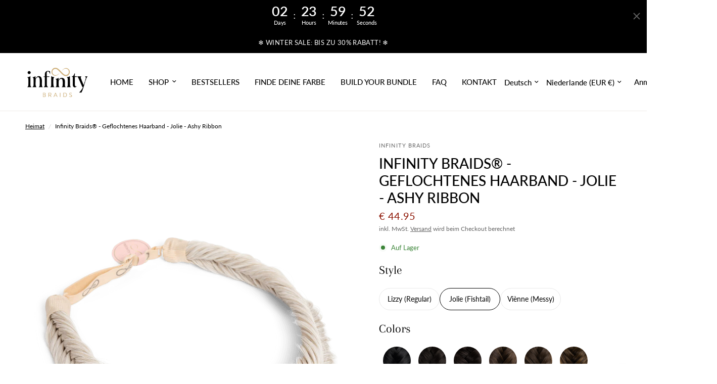

--- FILE ---
content_type: text/html; charset=utf-8
request_url: https://www.infinitybraids.com/de/products/jolie-braid-ashy-ribbon
body_size: 99017
content:
<!doctype html><html class="no-js" lang="de" dir="ltr">
  <head>
    <meta name="google-site-verification" content="g-QkNBSnDZOV0UUOD1lKSLtjpvHTIW0allNGDJL1r-c">
    <meta name="google-site-verification" content="YncEs_x9Di7AerBLezu0Wy6OqE9UVkT1EEYf1yAsPk4">
 
<meta charset="utf-8">
    <meta http-equiv="X-UA-Compatible" content="IE=edge,chrome=1">
    <meta name="viewport" content="width=device-width, initial-scale=1, maximum-scale=5, viewport-fit=cover">
    <meta name="theme-color" content="#ffffff">
    <link rel="canonical" href="https://www.infinitybraids.com/de/products/jolie-braid-ashy-ribbon">
    <link rel="preconnect" href="https://cdn.shopify.com" crossorigin>
    <link rel="preload" as="style" href="//www.infinitybraids.com/cdn/shop/t/31/assets/app.css?v=107522623478860237331763478972">
<link rel="preload" as="style" href="//www.infinitybraids.com/cdn/shop/t/31/assets/product.css?v=152954647249080872971764429830">
<link rel="preload" as="image" href="//www.infinitybraids.com/cdn/shop/files/Ashy_Ribbon_Jolie_e385cb31-3ed5-4e13-b656-5c0954ca7f99.png?v=1752742130&width=375" imagesrcset="//www.infinitybraids.com/cdn/shop/files/Ashy_Ribbon_Jolie_e385cb31-3ed5-4e13-b656-5c0954ca7f99.png?v=1752742130&width=375 375w,//www.infinitybraids.com/cdn/shop/files/Ashy_Ribbon_Jolie_e385cb31-3ed5-4e13-b656-5c0954ca7f99.png?v=1752742130&width=640 640w,//www.infinitybraids.com/cdn/shop/files/Ashy_Ribbon_Jolie_e385cb31-3ed5-4e13-b656-5c0954ca7f99.png?v=1752742130&width=960 960w" imagesizes="auto">




<link href="//www.infinitybraids.com/cdn/shop/t/31/assets/animations.min.js?v=125778792411641688251753369563" as="script" rel="preload">

<link href="//www.infinitybraids.com/cdn/shop/t/31/assets/header.js?v=53973329853117484881753369563" as="script" rel="preload">
<link href="//www.infinitybraids.com/cdn/shop/t/31/assets/vendor.min.js?v=24387807840910288901753369563" as="script" rel="preload">
<link href="//www.infinitybraids.com/cdn/shop/t/31/assets/app.js?v=102655523405455894281753369563" as="script" rel="preload">
<link href="//www.infinitybraids.com/cdn/shop/t/31/assets/slideshow.js?v=3694593534833641341753369563" as="script" rel="preload">

<script>
window.lazySizesConfig = window.lazySizesConfig || {};
window.lazySizesConfig.expand = 250;
window.lazySizesConfig.loadMode = 1;
window.lazySizesConfig.loadHidden = false;
</script>


    <link rel="icon" type="image/png" href="//www.infinitybraids.com/cdn/shop/files/favicon.png?crop=center&height=32&v=1732198740&width=32">

    <title>
      Infinity Braids® - Geflochtenes Haarband - Jolie - Ashy Ribbon
      
      
      
    </title>

    
      <meta name="description" content="Lerne dein neues Lieblings-Haar-Accessoire kennen ❤︎ Der Jolie Fishtail Braid eine Schönheit in Fischgrätenoptik! Dir gefallen Fischgrätenzöpfe, aber sie gelingen dir nicht immer so gut? Dann ist Jolie dein neues Must-have! Mit diesem Zopf verwandelst du dein Haar in nur einer Minute in einen tollen Fischgräten-Look. D">
    
<link rel="preconnect" href="https://fonts.shopifycdn.com" crossorigin>

<meta property="og:site_name" content="Infinity Braids">
<meta property="og:url" content="https://www.infinitybraids.com/de/products/jolie-braid-ashy-ribbon">
<meta property="og:title" content="Infinity Braids® - Geflochtenes Haarband - Jolie - Ashy Ribbon">
<meta property="og:type" content="product">
<meta property="og:description" content="Lerne dein neues Lieblings-Haar-Accessoire kennen ❤︎ Der Jolie Fishtail Braid eine Schönheit in Fischgrätenoptik! Dir gefallen Fischgrätenzöpfe, aber sie gelingen dir nicht immer so gut? Dann ist Jolie dein neues Must-have! Mit diesem Zopf verwandelst du dein Haar in nur einer Minute in einen tollen Fischgräten-Look. D"><meta property="og:image" content="http://www.infinitybraids.com/cdn/shop/files/Ashy_Ribbon_Jolie_e385cb31-3ed5-4e13-b656-5c0954ca7f99.png?v=1752742130">
  <meta property="og:image:secure_url" content="https://www.infinitybraids.com/cdn/shop/files/Ashy_Ribbon_Jolie_e385cb31-3ed5-4e13-b656-5c0954ca7f99.png?v=1752742130">
  <meta property="og:image:width" content="927">
  <meta property="og:image:height" content="1200"><meta property="og:price:amount" content="44.95">
  <meta property="og:price:currency" content="EUR"><meta name="twitter:card" content="summary_large_image">
<meta name="twitter:title" content="Infinity Braids® - Geflochtenes Haarband - Jolie - Ashy Ribbon">
<meta name="twitter:description" content="Lerne dein neues Lieblings-Haar-Accessoire kennen ❤︎ Der Jolie Fishtail Braid eine Schönheit in Fischgrätenoptik! Dir gefallen Fischgrätenzöpfe, aber sie gelingen dir nicht immer so gut? Dann ist Jolie dein neues Must-have! Mit diesem Zopf verwandelst du dein Haar in nur einer Minute in einen tollen Fischgräten-Look. D">


    <link href="//www.infinitybraids.com/cdn/shop/t/31/assets/app.css?v=107522623478860237331763478972" rel="stylesheet" type="text/css" media="all" />

    <style data-shopify>
	@font-face {
  font-family: Lato;
  font-weight: 400;
  font-style: normal;
  font-display: swap;
  src: url("//www.infinitybraids.com/cdn/fonts/lato/lato_n4.c3b93d431f0091c8be23185e15c9d1fee1e971c5.woff2") format("woff2"),
       url("//www.infinitybraids.com/cdn/fonts/lato/lato_n4.d5c00c781efb195594fd2fd4ad04f7882949e327.woff") format("woff");
}

@font-face {
  font-family: Lato;
  font-weight: 500;
  font-style: normal;
  font-display: swap;
  src: url("//www.infinitybraids.com/cdn/fonts/lato/lato_n5.b2fec044fbe05725e71d90882e5f3b21dae2efbd.woff2") format("woff2"),
       url("//www.infinitybraids.com/cdn/fonts/lato/lato_n5.f25a9a5c73ff9372e69074488f99e8ac702b5447.woff") format("woff");
}

@font-face {
  font-family: Lato;
  font-weight: 600;
  font-style: normal;
  font-display: swap;
  src: url("//www.infinitybraids.com/cdn/fonts/lato/lato_n6.38d0e3b23b74a60f769c51d1df73fac96c580d59.woff2") format("woff2"),
       url("//www.infinitybraids.com/cdn/fonts/lato/lato_n6.3365366161bdcc36a3f97cfbb23954d8c4bf4079.woff") format("woff");
}

@font-face {
  font-family: Lato;
  font-weight: 400;
  font-style: italic;
  font-display: swap;
  src: url("//www.infinitybraids.com/cdn/fonts/lato/lato_i4.09c847adc47c2fefc3368f2e241a3712168bc4b6.woff2") format("woff2"),
       url("//www.infinitybraids.com/cdn/fonts/lato/lato_i4.3c7d9eb6c1b0a2bf62d892c3ee4582b016d0f30c.woff") format("woff");
}

@font-face {
  font-family: Lato;
  font-weight: 600;
  font-style: italic;
  font-display: swap;
  src: url("//www.infinitybraids.com/cdn/fonts/lato/lato_i6.ab357ee5069e0603c2899b31e2b8ae84c4a42a48.woff2") format("woff2"),
       url("//www.infinitybraids.com/cdn/fonts/lato/lato_i6.3164fed79d7d987c1390528781c7c2f59ac7a746.woff") format("woff");
}


		@font-face {
  font-family: Arapey;
  font-weight: 400;
  font-style: normal;
  font-display: swap;
  src: url("//www.infinitybraids.com/cdn/fonts/arapey/arapey_n4.f34340ab9c56baa7f8accf674e253407b725d12c.woff2") format("woff2"),
       url("//www.infinitybraids.com/cdn/fonts/arapey/arapey_n4.003d1426f62522643e43e1d3072a2e7d1ab78130.woff") format("woff");
}

@font-face {
  font-family: Arapey;
  font-weight: 400;
  font-style: normal;
  font-display: swap;
  src: url("//www.infinitybraids.com/cdn/fonts/arapey/arapey_n4.f34340ab9c56baa7f8accf674e253407b725d12c.woff2") format("woff2"),
       url("//www.infinitybraids.com/cdn/fonts/arapey/arapey_n4.003d1426f62522643e43e1d3072a2e7d1ab78130.woff") format("woff");
}

h1,h2,h3,h4,h5,h6,
	.h1,.h2,.h3,.h4,.h5,.h6,
	.logolink.text-logo,
	.heading-font,
	.h1-xlarge,
	.h1-large,
	.customer-addresses .my-address .address-index {
		font-style: normal;
		font-weight: 400;
		font-family: Arapey, serif;
	}
	body,
	.body-font,
	.thb-product-detail .product-title {
		font-style: normal;
		font-weight: 400;
		font-family: Lato, sans-serif;
	}
	:root {
		--mobile-swipe-width: calc(90vw - 30px);
		--font-body-scale: 1.0;
		--font-body-line-height-scale: 1.0;
		--font-body-letter-spacing: 0.0em;
		--font-body-medium-weight: 500;
    --font-body-bold-weight: 600;
		--font-announcement-scale: 1.0;
		--font-heading-scale: 1.0;
		--font-heading-line-height-scale: 1.0;
		--font-heading-letter-spacing: 0.0em;
		--font-navigation-scale: 1.0;
		--font-product-title-scale: 1.1;
		--font-product-title-line-height-scale: 0.8;
		--button-letter-spacing: 0.01em;

		--bg-body: #ffffff;
		--bg-body-rgb: 255,255,255;
		--bg-body-darken: #f7f7f7;
		--payment-terms-background-color: #ffffff;
		--color-body: #000000;
		--color-body-rgb: 0,0,0;
		--color-accent: #000000;
		--color-accent-rgb: 0,0,0;
		--color-border: #e9e9e9;
		--color-form-border: #dedede;
		--color-overlay-rgb: 0,0,0;

		--shopify-accelerated-checkout-button-block-size: 48px;
		--shopify-accelerated-checkout-inline-alignment: center;
		--shopify-accelerated-checkout-skeleton-animation-duration: 0.25s;

		--color-announcement-bar-text: #ffffff;
		--color-announcement-bar-bg: #000000;

		--color-header-bg: #ffffff;
		--color-header-bg-rgb: 255,255,255;
		--color-header-text: #000000;
		--color-header-text-rgb: 0,0,0;
		--color-header-links: #000000;
		--color-header-links-rgb: 0,0,0;
		--color-header-links-hover: #8c1201;
		--color-header-icons: #8c1201;
		--color-header-border: #f0ebe7;

		--solid-button-background: #000000;
		--solid-button-label: #ffffff;
		--outline-button-label: #000000;
		--button-border-radius: 3px;
		--shopify-accelerated-checkout-button-border-radius: 3px;

		--color-price: #8c1201;
		--color-star: #FD9A52;
		--color-dots: #151515;

		--color-inventory-instock: #3a8437;
		--color-inventory-lowstock: #FB9E5B;

		--section-spacing-mobile: 50px;
		--section-spacing-desktop: 90px;

		--color-badge-text: #ffffff;
		--color-badge-sold-out: #939393;
		--color-badge-sale: #151515;



--color-badge-preorder: #666666;
		--badge-corner-radius: 13px;

		--color-footer-text: #000000;
		--color-footer-text-rgb: 0,0,0;
		--color-footer-link: #767574;
		--color-footer-link-hover: #8c1201;
		--color-footer-border: #000000;
		--color-footer-border-rgb: 0,0,0;
		--color-footer-bg: #f0ebe7;
	}
</style>


    <script>
		window.theme = window.theme || {};
		theme = {
			settings: {
				money_with_currency_format:"\u003cspan class=money\u003e€ {{amount}}\u003c\/span\u003e",
				cart_drawer:true,
				product_id: 5396279492652,
			},
			routes: {
				root_url: '/de',
				cart_url: '/de/cart',
				cart_add_url: '/de/cart/add',
				search_url: '/de/search',
				cart_change_url: '/de/cart/change',
				cart_update_url: '/de/cart/update',
				predictive_search_url: '/de/search/suggest',
			},
			variantStrings: {
        addToCart: `In den Warenkorb legen`,
        soldOut: `Ausverkauft`,
        unavailable: `Nicht verfügbar`,
        preOrder: `Vorbestellen`,
      },
			strings: {
				requiresTerms: `Sie müssen den Verkaufsbedingungen zustimmen, um zur Kasse gehen zu können`,
				shippingEstimatorNoResults: `Entschuldige, wir liefern leider niche an Deine Adresse.`,
				shippingEstimatorOneResult: `Es gibt eine Versandklasse für Deine Adresse:`,
				shippingEstimatorMultipleResults: `Es gibt mehrere Versandklassen für Deine Adresse:`,
				shippingEstimatorError: `Ein oder mehrere Fehler sind beim Abrufen der Versandklassen aufgetreten:`
			}
		};
    </script>
    <script>window.performance && window.performance.mark && window.performance.mark('shopify.content_for_header.start');</script><meta name="google-site-verification" content="hF-mXULXB6VD27Pxijjpt-DAZDZhUBwUods-665zrTU">
<meta id="shopify-digital-wallet" name="shopify-digital-wallet" content="/31145754668/digital_wallets/dialog">
<meta name="shopify-checkout-api-token" content="044ba3412c7767293f5997a6f9c50f71">
<meta id="in-context-paypal-metadata" data-shop-id="31145754668" data-venmo-supported="false" data-environment="production" data-locale="de_DE" data-paypal-v4="true" data-currency="EUR">
<link rel="alternate" hreflang="x-default" href="https://www.infinitybraids.com/products/jolie-braid-ashy-ribbon">
<link rel="alternate" hreflang="en" href="https://www.infinitybraids.com/products/jolie-braid-ashy-ribbon">
<link rel="alternate" hreflang="de" href="https://www.infinitybraids.com/de/products/jolie-braid-ashy-ribbon">
<link rel="alternate" hreflang="nl" href="https://www.infinitybraids.com/nl/products/jolie-braid-ashy-ribbon">
<link rel="alternate" hreflang="en-BE" href="https://www.infinitybraids.com/en-be/products/jolie-braid-ashy-ribbon">
<link rel="alternate" hreflang="en-DE" href="https://www.infinitybraids.com/en-de/products/jolie-braid-ashy-ribbon">
<link rel="alternate" hreflang="de-DE" href="https://www.infinitybraids.com/de-de/products/jolie-braid-ashy-ribbon">
<link rel="alternate" type="application/json+oembed" href="https://www.infinitybraids.com/de/products/jolie-braid-ashy-ribbon.oembed">
<script async="async" src="/checkouts/internal/preloads.js?locale=de-NL"></script>
<link rel="preconnect" href="https://shop.app" crossorigin="anonymous">
<script async="async" src="https://shop.app/checkouts/internal/preloads.js?locale=de-NL&shop_id=31145754668" crossorigin="anonymous"></script>
<script id="apple-pay-shop-capabilities" type="application/json">{"shopId":31145754668,"countryCode":"NL","currencyCode":"EUR","merchantCapabilities":["supports3DS"],"merchantId":"gid:\/\/shopify\/Shop\/31145754668","merchantName":"Infinity Braids","requiredBillingContactFields":["postalAddress","email","phone"],"requiredShippingContactFields":["postalAddress","email","phone"],"shippingType":"shipping","supportedNetworks":["visa","maestro","masterCard","amex"],"total":{"type":"pending","label":"Infinity Braids","amount":"1.00"},"shopifyPaymentsEnabled":true,"supportsSubscriptions":true}</script>
<script id="shopify-features" type="application/json">{"accessToken":"044ba3412c7767293f5997a6f9c50f71","betas":["rich-media-storefront-analytics"],"domain":"www.infinitybraids.com","predictiveSearch":true,"shopId":31145754668,"locale":"de"}</script>
<script>var Shopify = Shopify || {};
Shopify.shop = "infinity-braids.myshopify.com";
Shopify.locale = "de";
Shopify.currency = {"active":"EUR","rate":"1.0"};
Shopify.country = "NL";
Shopify.theme = {"name":"Rebuy Launch Go-Live Theme","id":175644344649,"schema_name":"Reformation","schema_version":"6.0.0","theme_store_id":1762,"role":"main"};
Shopify.theme.handle = "null";
Shopify.theme.style = {"id":null,"handle":null};
Shopify.cdnHost = "www.infinitybraids.com/cdn";
Shopify.routes = Shopify.routes || {};
Shopify.routes.root = "/de/";</script>
<script type="module">!function(o){(o.Shopify=o.Shopify||{}).modules=!0}(window);</script>
<script>!function(o){function n(){var o=[];function n(){o.push(Array.prototype.slice.apply(arguments))}return n.q=o,n}var t=o.Shopify=o.Shopify||{};t.loadFeatures=n(),t.autoloadFeatures=n()}(window);</script>
<script>
  window.ShopifyPay = window.ShopifyPay || {};
  window.ShopifyPay.apiHost = "shop.app\/pay";
  window.ShopifyPay.redirectState = null;
</script>
<script id="shop-js-analytics" type="application/json">{"pageType":"product"}</script>
<script defer="defer" async type="module" src="//www.infinitybraids.com/cdn/shopifycloud/shop-js/modules/v2/client.init-shop-cart-sync_BH0MO3MH.de.esm.js"></script>
<script defer="defer" async type="module" src="//www.infinitybraids.com/cdn/shopifycloud/shop-js/modules/v2/chunk.common_BErAfWaM.esm.js"></script>
<script defer="defer" async type="module" src="//www.infinitybraids.com/cdn/shopifycloud/shop-js/modules/v2/chunk.modal_DqzNaksh.esm.js"></script>
<script type="module">
  await import("//www.infinitybraids.com/cdn/shopifycloud/shop-js/modules/v2/client.init-shop-cart-sync_BH0MO3MH.de.esm.js");
await import("//www.infinitybraids.com/cdn/shopifycloud/shop-js/modules/v2/chunk.common_BErAfWaM.esm.js");
await import("//www.infinitybraids.com/cdn/shopifycloud/shop-js/modules/v2/chunk.modal_DqzNaksh.esm.js");

  window.Shopify.SignInWithShop?.initShopCartSync?.({"fedCMEnabled":true,"windoidEnabled":true});

</script>
<script>
  window.Shopify = window.Shopify || {};
  if (!window.Shopify.featureAssets) window.Shopify.featureAssets = {};
  window.Shopify.featureAssets['shop-js'] = {"shop-cart-sync":["modules/v2/client.shop-cart-sync__0cGp0nR.de.esm.js","modules/v2/chunk.common_BErAfWaM.esm.js","modules/v2/chunk.modal_DqzNaksh.esm.js"],"init-fed-cm":["modules/v2/client.init-fed-cm_CM6VDTst.de.esm.js","modules/v2/chunk.common_BErAfWaM.esm.js","modules/v2/chunk.modal_DqzNaksh.esm.js"],"init-shop-email-lookup-coordinator":["modules/v2/client.init-shop-email-lookup-coordinator_CBMbWck_.de.esm.js","modules/v2/chunk.common_BErAfWaM.esm.js","modules/v2/chunk.modal_DqzNaksh.esm.js"],"init-windoid":["modules/v2/client.init-windoid_BLu1c52k.de.esm.js","modules/v2/chunk.common_BErAfWaM.esm.js","modules/v2/chunk.modal_DqzNaksh.esm.js"],"shop-button":["modules/v2/client.shop-button_CA8sgLdC.de.esm.js","modules/v2/chunk.common_BErAfWaM.esm.js","modules/v2/chunk.modal_DqzNaksh.esm.js"],"shop-cash-offers":["modules/v2/client.shop-cash-offers_CtGlpQVP.de.esm.js","modules/v2/chunk.common_BErAfWaM.esm.js","modules/v2/chunk.modal_DqzNaksh.esm.js"],"shop-toast-manager":["modules/v2/client.shop-toast-manager_uf2EYvu_.de.esm.js","modules/v2/chunk.common_BErAfWaM.esm.js","modules/v2/chunk.modal_DqzNaksh.esm.js"],"init-shop-cart-sync":["modules/v2/client.init-shop-cart-sync_BH0MO3MH.de.esm.js","modules/v2/chunk.common_BErAfWaM.esm.js","modules/v2/chunk.modal_DqzNaksh.esm.js"],"init-customer-accounts-sign-up":["modules/v2/client.init-customer-accounts-sign-up_GYoAbbBa.de.esm.js","modules/v2/client.shop-login-button_BwiwRr-G.de.esm.js","modules/v2/chunk.common_BErAfWaM.esm.js","modules/v2/chunk.modal_DqzNaksh.esm.js"],"pay-button":["modules/v2/client.pay-button_Fn8OU5F0.de.esm.js","modules/v2/chunk.common_BErAfWaM.esm.js","modules/v2/chunk.modal_DqzNaksh.esm.js"],"init-customer-accounts":["modules/v2/client.init-customer-accounts_hH0NE_bx.de.esm.js","modules/v2/client.shop-login-button_BwiwRr-G.de.esm.js","modules/v2/chunk.common_BErAfWaM.esm.js","modules/v2/chunk.modal_DqzNaksh.esm.js"],"avatar":["modules/v2/client.avatar_BTnouDA3.de.esm.js"],"init-shop-for-new-customer-accounts":["modules/v2/client.init-shop-for-new-customer-accounts_iGaU0q4U.de.esm.js","modules/v2/client.shop-login-button_BwiwRr-G.de.esm.js","modules/v2/chunk.common_BErAfWaM.esm.js","modules/v2/chunk.modal_DqzNaksh.esm.js"],"shop-follow-button":["modules/v2/client.shop-follow-button_DfZt4rU7.de.esm.js","modules/v2/chunk.common_BErAfWaM.esm.js","modules/v2/chunk.modal_DqzNaksh.esm.js"],"checkout-modal":["modules/v2/client.checkout-modal_BkbVv7me.de.esm.js","modules/v2/chunk.common_BErAfWaM.esm.js","modules/v2/chunk.modal_DqzNaksh.esm.js"],"shop-login-button":["modules/v2/client.shop-login-button_BwiwRr-G.de.esm.js","modules/v2/chunk.common_BErAfWaM.esm.js","modules/v2/chunk.modal_DqzNaksh.esm.js"],"lead-capture":["modules/v2/client.lead-capture_uTCHmOe0.de.esm.js","modules/v2/chunk.common_BErAfWaM.esm.js","modules/v2/chunk.modal_DqzNaksh.esm.js"],"shop-login":["modules/v2/client.shop-login_DZ2U4X68.de.esm.js","modules/v2/chunk.common_BErAfWaM.esm.js","modules/v2/chunk.modal_DqzNaksh.esm.js"],"payment-terms":["modules/v2/client.payment-terms_ARjsA2tN.de.esm.js","modules/v2/chunk.common_BErAfWaM.esm.js","modules/v2/chunk.modal_DqzNaksh.esm.js"]};
</script>
<script>(function() {
  var isLoaded = false;
  function asyncLoad() {
    if (isLoaded) return;
    isLoaded = true;
    var urls = ["\/\/www.powr.io\/powr.js?powr-token=infinity-braids.myshopify.com\u0026external-type=shopify\u0026shop=infinity-braids.myshopify.com","https:\/\/cdn.rebuyengine.com\/onsite\/js\/rebuy.js?shop=infinity-braids.myshopify.com","https:\/\/cdn.attn.tv\/infbra\/dtag.js?shop=infinity-braids.myshopify.com"];
    for (var i = 0; i < urls.length; i++) {
      var s = document.createElement('script');
      s.type = 'text/javascript';
      s.async = true;
      s.src = urls[i];
      var x = document.getElementsByTagName('script')[0];
      x.parentNode.insertBefore(s, x);
    }
  };
  if(window.attachEvent) {
    window.attachEvent('onload', asyncLoad);
  } else {
    window.addEventListener('load', asyncLoad, false);
  }
})();</script>
<script id="__st">var __st={"a":31145754668,"offset":3600,"reqid":"7ba5f302-41af-474b-9c6e-77fe870f935d-1770143830","pageurl":"www.infinitybraids.com\/de\/products\/jolie-braid-ashy-ribbon","u":"f66ef1fdfd39","p":"product","rtyp":"product","rid":5396279492652};</script>
<script>window.ShopifyPaypalV4VisibilityTracking = true;</script>
<script id="captcha-bootstrap">!function(){'use strict';const t='contact',e='account',n='new_comment',o=[[t,t],['blogs',n],['comments',n],[t,'customer']],c=[[e,'customer_login'],[e,'guest_login'],[e,'recover_customer_password'],[e,'create_customer']],r=t=>t.map((([t,e])=>`form[action*='/${t}']:not([data-nocaptcha='true']) input[name='form_type'][value='${e}']`)).join(','),a=t=>()=>t?[...document.querySelectorAll(t)].map((t=>t.form)):[];function s(){const t=[...o],e=r(t);return a(e)}const i='password',u='form_key',d=['recaptcha-v3-token','g-recaptcha-response','h-captcha-response',i],f=()=>{try{return window.sessionStorage}catch{return}},m='__shopify_v',_=t=>t.elements[u];function p(t,e,n=!1){try{const o=window.sessionStorage,c=JSON.parse(o.getItem(e)),{data:r}=function(t){const{data:e,action:n}=t;return t[m]||n?{data:e,action:n}:{data:t,action:n}}(c);for(const[e,n]of Object.entries(r))t.elements[e]&&(t.elements[e].value=n);n&&o.removeItem(e)}catch(o){console.error('form repopulation failed',{error:o})}}const l='form_type',E='cptcha';function T(t){t.dataset[E]=!0}const w=window,h=w.document,L='Shopify',v='ce_forms',y='captcha';let A=!1;((t,e)=>{const n=(g='f06e6c50-85a8-45c8-87d0-21a2b65856fe',I='https://cdn.shopify.com/shopifycloud/storefront-forms-hcaptcha/ce_storefront_forms_captcha_hcaptcha.v1.5.2.iife.js',D={infoText:'Durch hCaptcha geschützt',privacyText:'Datenschutz',termsText:'Allgemeine Geschäftsbedingungen'},(t,e,n)=>{const o=w[L][v],c=o.bindForm;if(c)return c(t,g,e,D).then(n);var r;o.q.push([[t,g,e,D],n]),r=I,A||(h.body.append(Object.assign(h.createElement('script'),{id:'captcha-provider',async:!0,src:r})),A=!0)});var g,I,D;w[L]=w[L]||{},w[L][v]=w[L][v]||{},w[L][v].q=[],w[L][y]=w[L][y]||{},w[L][y].protect=function(t,e){n(t,void 0,e),T(t)},Object.freeze(w[L][y]),function(t,e,n,w,h,L){const[v,y,A,g]=function(t,e,n){const i=e?o:[],u=t?c:[],d=[...i,...u],f=r(d),m=r(i),_=r(d.filter((([t,e])=>n.includes(e))));return[a(f),a(m),a(_),s()]}(w,h,L),I=t=>{const e=t.target;return e instanceof HTMLFormElement?e:e&&e.form},D=t=>v().includes(t);t.addEventListener('submit',(t=>{const e=I(t);if(!e)return;const n=D(e)&&!e.dataset.hcaptchaBound&&!e.dataset.recaptchaBound,o=_(e),c=g().includes(e)&&(!o||!o.value);(n||c)&&t.preventDefault(),c&&!n&&(function(t){try{if(!f())return;!function(t){const e=f();if(!e)return;const n=_(t);if(!n)return;const o=n.value;o&&e.removeItem(o)}(t);const e=Array.from(Array(32),(()=>Math.random().toString(36)[2])).join('');!function(t,e){_(t)||t.append(Object.assign(document.createElement('input'),{type:'hidden',name:u})),t.elements[u].value=e}(t,e),function(t,e){const n=f();if(!n)return;const o=[...t.querySelectorAll(`input[type='${i}']`)].map((({name:t})=>t)),c=[...d,...o],r={};for(const[a,s]of new FormData(t).entries())c.includes(a)||(r[a]=s);n.setItem(e,JSON.stringify({[m]:1,action:t.action,data:r}))}(t,e)}catch(e){console.error('failed to persist form',e)}}(e),e.submit())}));const S=(t,e)=>{t&&!t.dataset[E]&&(n(t,e.some((e=>e===t))),T(t))};for(const o of['focusin','change'])t.addEventListener(o,(t=>{const e=I(t);D(e)&&S(e,y())}));const B=e.get('form_key'),M=e.get(l),P=B&&M;t.addEventListener('DOMContentLoaded',(()=>{const t=y();if(P)for(const e of t)e.elements[l].value===M&&p(e,B);[...new Set([...A(),...v().filter((t=>'true'===t.dataset.shopifyCaptcha))])].forEach((e=>S(e,t)))}))}(h,new URLSearchParams(w.location.search),n,t,e,['guest_login'])})(!0,!1)}();</script>
<script integrity="sha256-4kQ18oKyAcykRKYeNunJcIwy7WH5gtpwJnB7kiuLZ1E=" data-source-attribution="shopify.loadfeatures" defer="defer" src="//www.infinitybraids.com/cdn/shopifycloud/storefront/assets/storefront/load_feature-a0a9edcb.js" crossorigin="anonymous"></script>
<script crossorigin="anonymous" defer="defer" src="//www.infinitybraids.com/cdn/shopifycloud/storefront/assets/shopify_pay/storefront-65b4c6d7.js?v=20250812"></script>
<script data-source-attribution="shopify.dynamic_checkout.dynamic.init">var Shopify=Shopify||{};Shopify.PaymentButton=Shopify.PaymentButton||{isStorefrontPortableWallets:!0,init:function(){window.Shopify.PaymentButton.init=function(){};var t=document.createElement("script");t.src="https://www.infinitybraids.com/cdn/shopifycloud/portable-wallets/latest/portable-wallets.de.js",t.type="module",document.head.appendChild(t)}};
</script>
<script data-source-attribution="shopify.dynamic_checkout.buyer_consent">
  function portableWalletsHideBuyerConsent(e){var t=document.getElementById("shopify-buyer-consent"),n=document.getElementById("shopify-subscription-policy-button");t&&n&&(t.classList.add("hidden"),t.setAttribute("aria-hidden","true"),n.removeEventListener("click",e))}function portableWalletsShowBuyerConsent(e){var t=document.getElementById("shopify-buyer-consent"),n=document.getElementById("shopify-subscription-policy-button");t&&n&&(t.classList.remove("hidden"),t.removeAttribute("aria-hidden"),n.addEventListener("click",e))}window.Shopify?.PaymentButton&&(window.Shopify.PaymentButton.hideBuyerConsent=portableWalletsHideBuyerConsent,window.Shopify.PaymentButton.showBuyerConsent=portableWalletsShowBuyerConsent);
</script>
<script data-source-attribution="shopify.dynamic_checkout.cart.bootstrap">document.addEventListener("DOMContentLoaded",(function(){function t(){return document.querySelector("shopify-accelerated-checkout-cart, shopify-accelerated-checkout")}if(t())Shopify.PaymentButton.init();else{new MutationObserver((function(e,n){t()&&(Shopify.PaymentButton.init(),n.disconnect())})).observe(document.body,{childList:!0,subtree:!0})}}));
</script>
<link id="shopify-accelerated-checkout-styles" rel="stylesheet" media="screen" href="https://www.infinitybraids.com/cdn/shopifycloud/portable-wallets/latest/accelerated-checkout-backwards-compat.css" crossorigin="anonymous">
<style id="shopify-accelerated-checkout-cart">
        #shopify-buyer-consent {
  margin-top: 1em;
  display: inline-block;
  width: 100%;
}

#shopify-buyer-consent.hidden {
  display: none;
}

#shopify-subscription-policy-button {
  background: none;
  border: none;
  padding: 0;
  text-decoration: underline;
  font-size: inherit;
  cursor: pointer;
}

#shopify-subscription-policy-button::before {
  box-shadow: none;
}

      </style>

<script>window.performance && window.performance.mark && window.performance.mark('shopify.content_for_header.end');</script>
    <!-- Header hook for plugins -->

    <script>
      document.documentElement.className = document.documentElement.className.replace('no-js', 'js');
    </script>
    
  <!-- BEGIN app block: shopify://apps/pandectes-gdpr/blocks/banner/58c0baa2-6cc1-480c-9ea6-38d6d559556a -->
  
    
      <!-- TCF is active, scripts are loaded above -->
      
      <script>
        
          window.PandectesSettings = {"store":{"id":31145754668,"plan":"basic","theme":"Reformation","primaryLocale":"en","adminMode":false,"headless":false,"storefrontRootDomain":"","checkoutRootDomain":"","storefrontAccessToken":""},"tsPublished":1749557222,"declaration":{"showPurpose":false,"showProvider":false,"showDateGenerated":true},"language":{"unpublished":[],"languageMode":"Single","fallbackLanguage":"en","languageDetection":"browser","languagesSupported":[]},"texts":{"managed":{"headerText":{"en":"❤︎"},"consentText":{"en":"We use (chocolate) cookies to ensure you get the best shopping experience ❤︎"},"linkText":{"en":"Learn more"},"imprintText":{"en":"Imprint"},"googleLinkText":{"en":"Google's Privacy Terms"},"allowButtonText":{"en":"Accept"},"denyButtonText":{"en":"Decline"},"dismissButtonText":{"en":"Got it!"},"leaveSiteButtonText":{"en":"Leave this site"},"preferencesButtonText":{"en":"Preferences"},"cookiePolicyText":{"en":"Cookie policy"},"preferencesPopupTitleText":{"en":"Manage consent preferences"},"preferencesPopupIntroText":{"en":"When you visit any web site, it may store or retrieve information on your browser, mostly in the form of cookies. This information might be about you, your preferences or your device and is mostly used to make the site work as you expect it to. The information does not usually directly identify you, but it can give you a more personalized web experience."},"preferencesPopupSaveButtonText":{"en":"Save preferences & exit"},"preferencesPopupCloseButtonText":{"en":"Close"},"preferencesPopupAcceptAllButtonText":{"en":"Accept all"},"preferencesPopupRejectAllButtonText":{"en":"Reject all"},"cookiesDetailsText":{"en":"Cookies details"},"preferencesPopupAlwaysAllowedText":{"en":"Always allowed"},"accessSectionParagraphText":{"en":"You have the right to be able to access your personal data at any time. This includes your account information, your order records as well as any GDPR related requests you have made so far. You have the right to request a full report of your data."},"accessSectionTitleText":{"en":"Data Portability"},"accessSectionAccountInfoActionText":{"en":"Personal data"},"accessSectionDownloadReportActionText":{"en":"Request export"},"accessSectionGDPRRequestsActionText":{"en":"Data subject requests"},"accessSectionOrdersRecordsActionText":{"en":"Orders"},"rectificationSectionParagraphText":{"en":"You have the right to request your data to be updated whenever you think it is appropriate."},"rectificationSectionTitleText":{"en":"Data Rectification"},"rectificationCommentPlaceholder":{"en":"Describe what you want to be updated"},"rectificationCommentValidationError":{"en":"Comment is required"},"rectificationSectionEditAccountActionText":{"en":"Request an update"},"erasureSectionTitleText":{"en":"Right to be Forgotten"},"erasureSectionParagraphText":{"en":"Use this option if you want to remove your personal and other data from our store. Keep in mind that this process will delete your account, so you will no longer be able to access or use it anymore."},"erasureSectionRequestDeletionActionText":{"en":"Request personal data deletion"},"consentDate":{"en":"Consent date"},"consentId":{"en":"Consent ID"},"consentSectionChangeConsentActionText":{"en":"Change consent preference"},"consentSectionConsentedText":{"en":"You consented to the cookies policy of this website on"},"consentSectionNoConsentText":{"en":"You have not consented to the cookies policy of this website."},"consentSectionTitleText":{"en":"Your cookie consent"},"consentStatus":{"en":"Consent preference"},"confirmationFailureMessage":{"en":"Your request was not verified. Please try again and if problem persists, contact store owner for assistance"},"confirmationFailureTitle":{"en":"A problem occurred"},"confirmationSuccessMessage":{"en":"We will soon get back to you as to your request."},"confirmationSuccessTitle":{"en":"Your request is verified"},"guestsSupportEmailFailureMessage":{"en":"Your request was not submitted. Please try again and if problem persists, contact store owner for assistance."},"guestsSupportEmailFailureTitle":{"en":"A problem occurred"},"guestsSupportEmailPlaceholder":{"en":"E-mail address"},"guestsSupportEmailSuccessMessage":{"en":"If you are registered as a customer of this store, you will soon receive an email with instructions on how to proceed."},"guestsSupportEmailSuccessTitle":{"en":"Thank you for your request"},"guestsSupportEmailValidationError":{"en":"Email is not valid"},"guestsSupportInfoText":{"en":"Please login with your customer account to further proceed."},"submitButton":{"en":"Submit"},"submittingButton":{"en":"Submitting..."},"cancelButton":{"en":"Cancel"},"declIntroText":{"en":"We use cookies to optimize website functionality, analyze the performance, and provide personalized experience to you. Some cookies are essential to make the website operate and function correctly. Those cookies cannot be disabled. In this window you can manage your preference of cookies."},"declName":{"en":"Name"},"declPurpose":{"en":"Purpose"},"declType":{"en":"Type"},"declRetention":{"en":"Retention"},"declProvider":{"en":"Provider"},"declFirstParty":{"en":"First-party"},"declThirdParty":{"en":"Third-party"},"declSeconds":{"en":"seconds"},"declMinutes":{"en":"minutes"},"declHours":{"en":"hours"},"declDays":{"en":"days"},"declMonths":{"en":"months"},"declYears":{"en":"years"},"declSession":{"en":"Session"},"declDomain":{"en":"Domain"},"declPath":{"en":"Path"}},"categories":{"strictlyNecessaryCookiesTitleText":{"en":"Strictly necessary cookies"},"strictlyNecessaryCookiesDescriptionText":{"en":"These cookies are essential in order to enable you to move around the website and use its features, such as accessing secure areas of the website. Without these cookies services you have asked for, like shopping baskets or e-billing, cannot be provided."},"functionalityCookiesTitleText":{"en":"Functionality cookies"},"functionalityCookiesDescriptionText":{"en":"These cookies allow the website to remember choices you make (such as your user name, language or the region you are in) and provide enhanced, more personal features. For instance, a website may be able to provide you with local weather reports or traffic news by storing in a cookie the region in which you are currently located. These cookies can also be used to remember changes you have made to text size, fonts and other parts of web pages that you can customise. They may also be used to provide services you have asked for such as watching a video or commenting on a blog. The information these cookies collect may be anonymised and they cannot track your browsing activity on other websites."},"performanceCookiesTitleText":{"en":"Performance cookies"},"performanceCookiesDescriptionText":{"en":"These cookies collect information about how visitors use a website, for instance which pages visitors go to most often, and if they get error messages from web pages. These cookies don’t collect information that identifies a visitor. All information these cookies collect is aggregated and therefore anonymous. It is only used to improve how a website works."},"targetingCookiesTitleText":{"en":"Targeting cookies"},"targetingCookiesDescriptionText":{"en":"These cookies are used to deliver adverts more relevant to you and your interests They are also used to limit the number of times you see an advertisement as well as help measure the effectiveness of the advertising campaign. They are usually placed by advertising networks with the website operator’s permission. They remember that you have visited a website and this information is shared with other organisations such as advertisers. Quite often targeting or advertising cookies will be linked to site functionality provided by the other organisation."},"unclassifiedCookiesTitleText":{"en":"Unclassified cookies"},"unclassifiedCookiesDescriptionText":{"en":"Unclassified cookies are cookies that we are in the process of classifying, together with the providers of individual cookies."}},"auto":{}},"library":{"previewMode":false,"fadeInTimeout":0,"defaultBlocked":7,"showLink":true,"showImprintLink":false,"showGoogleLink":false,"enabled":true,"cookie":{"expiryDays":365,"secure":true,"domain":""},"dismissOnScroll":false,"dismissOnWindowClick":false,"dismissOnTimeout":false,"palette":{"popup":{"background":"#F6F2F2","backgroundForCalculations":{"a":1,"b":242,"g":242,"r":246},"text":"#5C5C5C"},"button":{"background":"#140101","backgroundForCalculations":{"a":1,"b":1,"g":1,"r":20},"text":"#FFFFFF","textForCalculation":{"a":1,"b":255,"g":255,"r":255},"border":"transparent"}},"content":{"href":"https://www.infinitybraids.com/policies/privacy-policy","imprintHref":"/","close":"&#10005;","target":"","logo":""},"window":"<div role=\"dialog\" aria-live=\"polite\" aria-label=\"cookieconsent\" aria-describedby=\"cookieconsent:desc\" id=\"pandectes-banner\" class=\"cc-window-wrapper cc-overlay-wrapper\"><div class=\"pd-cookie-banner-window cc-window {{classes}}\"><!--googleoff: all-->{{children}}<!--googleon: all--></div></div>","compliance":{"opt-both":"<div class=\"cc-compliance cc-highlight\">{{deny}}{{allow}}</div>"},"type":"opt-both","layouts":{"basic":"{{messagelink}}{{compliance}}"},"position":"overlay","theme":"edgeless","revokable":false,"animateRevokable":false,"revokableReset":false,"revokableLogoUrl":"https://infinity-braids.myshopify.com/cdn/shop/files/pandectes-reopen-logo.png","revokablePlacement":"bottom-left","revokableMarginHorizontal":15,"revokableMarginVertical":15,"static":false,"autoAttach":true,"hasTransition":true,"blacklistPage":[""],"elements":{"close":"<button aria-label=\"close\" type=\"button\" tabindex=\"0\" class=\"cc-close\">{{close}}</button>","dismiss":"<button type=\"button\" tabindex=\"0\" class=\"cc-btn cc-btn-decision cc-dismiss\">{{dismiss}}</button>","allow":"<button type=\"button\" tabindex=\"0\" class=\"cc-btn cc-btn-decision cc-allow\">{{allow}}</button>","deny":"<button type=\"button\" tabindex=\"0\" class=\"cc-btn cc-btn-decision cc-deny\">{{deny}}</button>","preferences":"<button tabindex=\"0\" type=\"button\" class=\"cc-btn cc-settings\" onclick=\"Pandectes.fn.openPreferences()\">{{preferences}}</button>"}},"geolocation":{"brOnly":false,"caOnly":false,"euOnly":false,"jpOnly":false,"thOnly":false,"canadaOnly":false,"globalVisibility":true},"dsr":{"guestsSupport":false,"accessSectionDownloadReportAuto":false},"banner":{"resetTs":1611673124,"extraCss":"        .cc-banner-logo {max-width: 24em!important;}    @media(min-width: 768px) {.cc-window.cc-floating{max-width: 24em!important;width: 24em!important;}}    .cc-message, .pd-cookie-banner-window .cc-header, .cc-logo {text-align: center}    .cc-window-wrapper{z-index: 16777100;-webkit-transition: opacity 1s ease;  transition: opacity 1s ease;}    .cc-window{z-index: 16777100;font-family: avenir next;}    .pd-cookie-banner-window .cc-header{font-family: avenir next;}    .pd-cp-ui{font-family: avenir next; background-color: #F6F2F2;color:#5C5C5C;}    button.pd-cp-btn, a.pd-cp-btn{background-color:#140101;color:#FFFFFF!important;}    input + .pd-cp-preferences-slider{background-color: rgba(92, 92, 92, 0.3)}    .pd-cp-scrolling-section::-webkit-scrollbar{background-color: rgba(92, 92, 92, 0.3)}    input:checked + .pd-cp-preferences-slider{background-color: rgba(92, 92, 92, 1)}    .pd-cp-scrolling-section::-webkit-scrollbar-thumb {background-color: rgba(92, 92, 92, 1)}    .pd-cp-ui-close{color:#5C5C5C;}    .pd-cp-preferences-slider:before{background-color: #F6F2F2}    .pd-cp-title:before {border-color: #5C5C5C!important}    .pd-cp-preferences-slider{background-color:#5C5C5C}    .pd-cp-toggle{color:#5C5C5C!important}    @media(max-width:699px) {.pd-cp-ui-close-top svg {fill: #5C5C5C}}    .pd-cp-toggle:hover,.pd-cp-toggle:visited,.pd-cp-toggle:active{color:#5C5C5C!important}    .pd-cookie-banner-window {}  ","customJavascript":{},"showPoweredBy":false,"logoHeight":41,"revokableTrigger":false,"hybridStrict":false,"cookiesBlockedByDefault":"7","isActive":true,"implicitSavePreferences":false,"cookieIcon":true,"blockBots":false,"showCookiesDetails":true,"hasTransition":true,"blockingPage":false,"showOnlyLandingPage":false,"leaveSiteUrl":"https://pandectes.io","linkRespectStoreLang":false},"cookies":{"0":[{"name":"keep_alive","type":"http","domain":"www.infinitybraids.com","path":"/","provider":"Shopify","firstParty":true,"retention":"30 minute(s)","expires":30,"unit":"declMinutes","purpose":{"en":"Used in connection with buyer localization."}},{"name":"secure_customer_sig","type":"http","domain":"www.infinitybraids.com","path":"/","provider":"Shopify","firstParty":true,"retention":"1 year(s)","expires":1,"unit":"declYears","purpose":{"en":"Used in connection with customer login."}},{"name":"localization","type":"http","domain":"www.infinitybraids.com","path":"/","provider":"Shopify","firstParty":true,"retention":"1 year(s)","expires":1,"unit":"declYears","purpose":{"en":"Shopify store localization"}},{"name":"cart_currency","type":"http","domain":"www.infinitybraids.com","path":"/","provider":"Shopify","firstParty":true,"retention":"14 day(s)","expires":14,"unit":"declDays","purpose":{"en":"Used in connection with shopping cart."}},{"name":"_shopify_tm","type":"http","domain":".infinitybraids.com","path":"/","provider":"Shopify","firstParty":true,"retention":"30 minute(s)","expires":30,"unit":"declMinutes","purpose":{"en":"Used for managing customer privacy settings."}},{"name":"_shopify_tw","type":"http","domain":".infinitybraids.com","path":"/","provider":"Shopify","firstParty":true,"retention":"14 day(s)","expires":14,"unit":"declDays","purpose":{"en":"Used for managing customer privacy settings."}},{"name":"_shopify_m","type":"http","domain":".infinitybraids.com","path":"/","provider":"Shopify","firstParty":true,"retention":"1 year(s)","expires":1,"unit":"declYears","purpose":{"en":"Used for managing customer privacy settings."}},{"name":"cart_sig","type":"http","domain":"www.infinitybraids.com","path":"/","provider":"Shopify","firstParty":true,"retention":"14 day(s)","expires":14,"unit":"declDays","purpose":{"en":"Used in connection with checkout."}},{"name":"_tracking_consent","type":"http","domain":".infinitybraids.com","path":"/","provider":"Shopify","firstParty":true,"retention":"1 year(s)","expires":1,"unit":"declYears","purpose":{"en":"Tracking preferences."}},{"name":"_secure_session_id","type":"http","domain":"www.infinitybraids.com","path":"/","provider":"Shopify","firstParty":true,"retention":"24 hour(s)","expires":24,"unit":"declHours","purpose":{"en":"Used in connection with navigation through a storefront."}}],"1":[{"name":"_y","type":"http","domain":".infinitybraids.com","path":"/","provider":"Shopify","firstParty":true,"retention":"1 year(s)","expires":1,"unit":"declYears","purpose":{"en":"Shopify analytics."}},{"name":"_s","type":"http","domain":".infinitybraids.com","path":"/","provider":"Shopify","firstParty":true,"retention":"30 minute(s)","expires":30,"unit":"declMinutes","purpose":{"en":"Shopify analytics."}},{"name":"_shopify_y","type":"http","domain":".infinitybraids.com","path":"/","provider":"Shopify","firstParty":true,"retention":"1 year(s)","expires":1,"unit":"declYears","purpose":{"en":"Shopify analytics."}},{"name":"_landing_page","type":"http","domain":".infinitybraids.com","path":"/","provider":"Shopify","firstParty":true,"retention":"14 day(s)","expires":14,"unit":"declDays","purpose":{"en":"Tracks landing pages."}},{"name":"_orig_referrer","type":"http","domain":".infinitybraids.com","path":"/","provider":"Shopify","firstParty":true,"retention":"14 day(s)","expires":14,"unit":"declDays","purpose":{"en":"Tracks landing pages."}},{"name":"_shopify_s","type":"http","domain":".infinitybraids.com","path":"/","provider":"Shopify","firstParty":true,"retention":"30 minute(s)","expires":30,"unit":"declMinutes","purpose":{"en":"Shopify analytics."}},{"name":"VISITOR_INFO1_LIVE","type":"http","domain":".youtube.com","path":"/","provider":"Google","firstParty":true,"retention":"180 day(s)","expires":180,"unit":"declDays","purpose":{"en":"A cookie that YouTube sets that measures your bandwidth to determine whether you get the new player interface or the old."}},{"name":"JSESSIONID","type":"http","domain":".nr-data.net","path":"/","provider":"Unknown","firstParty":true,"retention":"Session","expires":-1675854308,"unit":"declSeconds","purpose":{"en":"Java J2EE or WebLogic Server session cookie."}},{"name":"_shopify_sa_p","type":"http","domain":".infinitybraids.com","path":"/","provider":"Shopify","firstParty":true,"retention":"30 minute(s)","expires":30,"unit":"declMinutes","purpose":{"en":"Shopify analytics relating to marketing & referrals."}},{"name":"_shopify_sa_t","type":"http","domain":".infinitybraids.com","path":"/","provider":"Shopify","firstParty":true,"retention":"30 minute(s)","expires":30,"unit":"declMinutes","purpose":{"en":"Shopify analytics relating to marketing & referrals."}}],"2":[{"name":"_gid","type":"http","domain":".infinitybraids.com","path":"/","provider":"Google","firstParty":true,"retention":"24 hour(s)","expires":24,"unit":"declHours","purpose":{"en":"Cookie is placed by Google Analytics to count and track pageviews."}},{"name":"_gat_UA-180909755-1","type":"http","domain":".infinitybraids.com","path":"/","provider":"Google","firstParty":true,"retention":"11 second(s)","expires":11,"unit":"declSeconds","purpose":{"en":"Cookie is placed by Google Analytics to filter requests from bots."}},{"name":"_ga_H9S626P404","type":"http","domain":".infinitybraids.com","path":"/","provider":"Google","firstParty":true,"retention":"1 year(s)","expires":1,"unit":"declYears","purpose":{"en":"Cookie is set by Google Analytics with unknown functionality"}},{"name":"_ga","type":"http","domain":".infinitybraids.com","path":"/","provider":"Google","firstParty":true,"retention":"1 year(s)","expires":1,"unit":"declYears","purpose":{"en":"Cookie is set by Google Analytics with unknown functionality"}},{"name":"prism_650218075","type":"http","domain":"prism.app-us1.com","path":"/","provider":"ActiveCampaign","firstParty":true,"retention":"30 day(s)","expires":30,"unit":"declDays","purpose":{"en":"Used to store and track interaction."}},{"name":"prism_650218075","type":"http","domain":".infinitybraids.com","path":"/","provider":"ActiveCampaign","firstParty":true,"retention":"30 day(s)","expires":30,"unit":"declDays","purpose":{"en":"Used to store and track interaction."}},{"name":"_ga","type":"http","domain":".powr.io","path":"/","provider":"Google","firstParty":true,"retention":"1 year(s)","expires":1,"unit":"declYears","purpose":{"en":"Cookie is set by Google Analytics with unknown functionality"}},{"name":"_gid","type":"http","domain":".powr.io","path":"/","provider":"Google","firstParty":true,"retention":"24 hour(s)","expires":24,"unit":"declHours","purpose":{"en":"Cookie is placed by Google Analytics to count and track pageviews."}}],"4":[{"name":"_gcl_au","type":"http","domain":".infinitybraids.com","path":"/","provider":"Google","firstParty":true,"retention":"90 day(s)","expires":90,"unit":"declDays","purpose":{"en":"Cookie is placed by Google Tag Manager to track conversions."}},{"name":"_scid","type":"http","domain":".infinitybraids.com","path":"/","provider":"Snapchat","firstParty":true,"retention":"1 year(s)","expires":1,"unit":"declYears","purpose":{"en":"Used by Snapchat to help identify a visitor."}},{"name":"_fbp","type":"http","domain":".infinitybraids.com","path":"/","provider":"Facebook","firstParty":true,"retention":"90 day(s)","expires":90,"unit":"declDays","purpose":{"en":"Cookie is placed by Facebook to track visits across websites."}},{"name":"_pin_unauth","type":"http","domain":".infinitybraids.com","path":"/","provider":"Pinterest","firstParty":true,"retention":"1 year(s)","expires":1,"unit":"declYears","purpose":{"en":"Used to group actions for users who cannot be identified by Pinterest."}},{"name":"IDE","type":"http","domain":".doubleclick.net","path":"/","provider":"Google","firstParty":true,"retention":"1 year(s)","expires":1,"unit":"declYears","purpose":{"en":"To measure the visitors’ actions after they click through from an advert. Expires after 1 year."}},{"name":"YSC","type":"http","domain":".youtube.com","path":"/","provider":"Google","firstParty":true,"retention":"Session","expires":-1675854308,"unit":"declSeconds","purpose":{"en":"Registers a unique ID to keep statistics of what videos from YouTube the user has seen."}},{"name":"TapAd_TS","type":"http","domain":".tapad.com","path":"/","provider":"Tapad","firstParty":true,"retention":"60 day(s)","expires":60,"unit":"declDays","purpose":{"en":"Used to determine what type of devices is used by a user."}},{"name":"TapAd_DID","type":"http","domain":".tapad.com","path":"/","provider":"Tapad","firstParty":true,"retention":"60 day(s)","expires":60,"unit":"declDays","purpose":{"en":"Used to determine what type of devices is used by a user."}},{"name":"_sctr","type":"http","domain":".infinitybraids.com","path":"/","provider":"Snapchat","firstParty":true,"retention":"1 year(s)","expires":1,"unit":"declYears","purpose":{"en":"Used by Snapchat to determine whether a third party tag will be called in Snap Ads Pixel."}},{"name":"TapAd_3WAY_SYNCS","type":"http","domain":".tapad.com","path":"/","provider":"Tapad","firstParty":true,"retention":"60 day(s)","expires":60,"unit":"declDays","purpose":{"en":"Used for data-synchronization with advertisement networks."}}],"8":[{"name":"TiPMix","type":"http","domain":".window-shoppers.azurewebsites.net","path":"/","provider":"Unknown","firstParty":true,"retention":"60 minute(s)","expires":60,"unit":"declMinutes","purpose":{"en":""}},{"name":"x-ms-routing-name","type":"http","domain":".window-shoppers.azurewebsites.net","path":"/","provider":"Unknown","firstParty":true,"retention":"60 minute(s)","expires":60,"unit":"declMinutes","purpose":{"en":""}},{"name":"_ttp","type":"http","domain":".tiktok.com","path":"/","provider":"Unknown","firstParty":true,"retention":"1 year(s)","expires":1,"unit":"declYears","purpose":{"en":""}},{"name":"ARRAffinitySameSite","type":"http","domain":".window-shoppers.azurewebsites.net","path":"/","provider":"Unknown","firstParty":true,"retention":"Session","expires":-1675854308,"unit":"declSeconds","purpose":{"en":""}},{"name":"_schn","type":"http","domain":".infinitybraids.com","path":"/","provider":"Unknown","firstParty":true,"retention":"Session","expires":-1675854308,"unit":"declSeconds","purpose":{"en":""}},{"name":"_tt_enable_cookie","type":"http","domain":".infinitybraids.com","path":"/","provider":"Unknown","firstParty":true,"retention":"1 year(s)","expires":1,"unit":"declYears","purpose":{"en":""}},{"name":"_ttp","type":"http","domain":".infinitybraids.com","path":"/","provider":"Unknown","firstParty":true,"retention":"1 year(s)","expires":1,"unit":"declYears","purpose":{"en":""}},{"name":"DEVICE_INFO","type":"http","domain":".youtube.com","path":"/","provider":"Unknown","firstParty":true,"retention":"180 day(s)","expires":180,"unit":"declDays","purpose":{"en":""}},{"name":"sc_at","type":"http","domain":".snapchat.com","path":"/","provider":"Unknown","firstParty":true,"retention":"1 year(s)","expires":1,"unit":"declYears","purpose":{"en":""}},{"name":"__cflb","type":"http","domain":"www.powr.io","path":"/","provider":"Unknown","firstParty":true,"retention":"7 day(s)","expires":7,"unit":"declDays","purpose":{"en":""}},{"name":"ahoy_visit","type":"http","domain":"www.powr.io","path":"/","provider":"Unknown","firstParty":true,"retention":"12 hour(s)","expires":12,"unit":"declHours","purpose":{"en":""}},{"name":"ahoy_visitor","type":"http","domain":"www.powr.io","path":"/","provider":"Unknown","firstParty":true,"retention":"1 year(s)","expires":1,"unit":"declYears","purpose":{"en":""}},{"name":"ahoy_unique_34801210","type":"http","domain":"www.powr.io","path":"/","provider":"Unknown","firstParty":true,"retention":"12 hour(s)","expires":12,"unit":"declHours","purpose":{"en":""}},{"name":"X-AB","type":"http","domain":"sc-static.net","path":"/scevent.min.js","provider":"Unknown","firstParty":true,"retention":"24 hour(s)","expires":24,"unit":"declHours","purpose":{"en":""}}]},"blocker":{"isActive":false,"googleConsentMode":{"id":"","analyticsId":"","isActive":false,"adStorageCategory":4,"analyticsStorageCategory":2,"personalizationStorageCategory":1,"functionalityStorageCategory":1,"customEvent":true,"securityStorageCategory":0,"redactData":true,"urlPassthrough":false},"facebookPixel":{"id":"","isActive":false,"ldu":false},"microsoft":{},"rakuten":{"isActive":false,"cmp":false,"ccpa":false},"defaultBlocked":7,"patterns":{"whiteList":[],"blackList":{"1":[],"2":[],"4":[],"8":[]},"iframesWhiteList":[],"iframesBlackList":{"1":[],"2":[],"4":[],"8":[]},"beaconsWhiteList":[],"beaconsBlackList":{"1":[],"2":[],"4":[],"8":[]}}}};
        
        window.addEventListener('DOMContentLoaded', function(){
          const script = document.createElement('script');
          
            script.src = "https://cdn.shopify.com/extensions/019c0a11-cd50-7ee3-9d65-98ad30ff9c55/gdpr-248/assets/pandectes-core.js";
          
          script.defer = true;
          document.body.appendChild(script);
        })
      </script>
    
  


<!-- END app block --><!-- BEGIN app block: shopify://apps/t-lab-ai-language-translate/blocks/language_switcher/b5b83690-efd4-434d-8c6a-a5cef4019faf --><!-- BEGIN app snippet: switcher_styling -->

<link href="//cdn.shopify.com/extensions/019bb762-7264-7b99-8d86-32684349d784/content-translation-297/assets/advanced-switcher.css" rel="stylesheet" type="text/css" media="all" />

<style>
  .tl-switcher-container.tl-custom-position {
    border-width: 1px;
    border-style: solid;
    border-color: #000000;
    background-color: #ffffff;
  }

  .tl-custom-position.top-right {
    top: 55px;
    right: 20px;
    bottom: auto;
    left: auto;
  }

  .tl-custom-position.top-left {
    top: 55px;
    right: auto;
    bottom: auto;
    left: 20px;
  }

  .tl-custom-position.bottom-left {
    position: fixed;
    top: auto;
    right: auto;
    bottom: 20px;
    left: 20px;
  }

  .tl-custom-position.bottom-right {
    position: fixed;
    top: auto;
    right: 20px;
    bottom: 20px;
    left: auto;
  }

  .tl-custom-position > div {
    font-size: 14px;
    color: #5c5c5c;
  }

  .tl-custom-position .tl-label {
    color: #5c5c5c;
  }

  .tl-dropdown,
  .tl-overlay,
  .tl-options {
    display: none;
  }

  .tl-dropdown.bottom-right,
  .tl-dropdown.bottom-left {
    bottom: 100%;
    top: auto;
  }

  .tl-dropdown.top-right,
  .tl-dropdown.bottom-right {
    right: 0;
    left: auto;
  }

  .tl-options.bottom-right,
  .tl-options.bottom-left {
    bottom: 100%;
    top: auto;
  }

  .tl-options.top-right,
  .tl-options.bottom-right {
    right: 0;
    left: auto;
  }

  div:not(.tl-inner) > .tl-switcher .tl-select,
  div.tl-selections {
    border-width: 0px;
  }

  

  
</style>
<!-- END app snippet -->

<script type="text/template" id="tl-switcher-template">
  <div class="tl-switcher-container hidden ">
    
        <div class="tl-wrapper">
          <div class="tl-selections">
            
              <div class="tl-selection tl-currency">
                
                <span class="tl-label tl-code">NL (EUR)</span
                >
              </div>
              <div class="tl-selection tl-language">
                
                
                    <span class="tl-label tl-name">Deutsch</span>
                  
              </div>
            
          </div>
          <div class="tl-dropdown ">
            <div class="tl-inner">
              <span class="tl-close-btn">
                <svg style="stroke: black; stroke-width: 4px; width: 24px;" class="icon icon-close" viewBox="0 0 64 64">
                  <path d="M19 17.61l27.12 27.13m0-27.12L19 44.74"></path>
                </svg>
              </span>

              <div class="tl-title">Country/Region</div>
              <!-- BEGIN app snippet: country_region_form --><div class="tl-switcher">
  <form method="post" action="/de/localization" id="localization_form" accept-charset="UTF-8" class="shopify-localization-form" enctype="multipart/form-data"><input type="hidden" name="form_type" value="localization" /><input type="hidden" name="utf8" value="✓" /><input type="hidden" name="_method" value="put" /><input type="hidden" name="return_to" value="/de/products/jolie-braid-ashy-ribbon" />
    <input type="hidden" name="country_code" value="NL">
    <input type="hidden" name="language_code" value="de">
    <div class="tl-select">
      
        
        <span class="tl-label">NL (EUR)</span>
      
    </div>
    <ul class="tl-options " role="list">
      
        
          <li class="tl-option" tabindex="-1" data-value="EG">
            
            <span class="tl-label">Ägypten (EGP
              ج.م)</span
            >
          </li>
        
      
        
          <li class="tl-option" tabindex="-1" data-value="GQ">
            
            <span class="tl-label">Äquatorialguinea (XAF
              CFA)</span
            >
          </li>
        
      
        
          <li class="tl-option" tabindex="-1" data-value="ET">
            
            <span class="tl-label">Äthiopien (ETB
              Br)</span
            >
          </li>
        
      
        
          <li class="tl-option" tabindex="-1" data-value="AF">
            
            <span class="tl-label">Afghanistan (AFN
              ؋)</span
            >
          </li>
        
      
        
          <li class="tl-option" tabindex="-1" data-value="AX">
            
            <span class="tl-label">Ålandinseln (EUR
              €)</span
            >
          </li>
        
      
        
          <li class="tl-option" tabindex="-1" data-value="AL">
            
            <span class="tl-label">Albanien (ALL
              L)</span
            >
          </li>
        
      
        
          <li class="tl-option" tabindex="-1" data-value="DZ">
            
            <span class="tl-label">Algerien (DZD
              د.ج)</span
            >
          </li>
        
      
        
          <li class="tl-option" tabindex="-1" data-value="UM">
            
            <span class="tl-label">Amerikanische Überseeinseln (USD
              $)</span
            >
          </li>
        
      
        
          <li class="tl-option" tabindex="-1" data-value="AD">
            
            <span class="tl-label">Andorra (EUR
              €)</span
            >
          </li>
        
      
        
          <li class="tl-option" tabindex="-1" data-value="AO">
            
            <span class="tl-label">Angola (EUR
              €)</span
            >
          </li>
        
      
        
          <li class="tl-option" tabindex="-1" data-value="AI">
            
            <span class="tl-label">Anguilla (XCD
              $)</span
            >
          </li>
        
      
        
          <li class="tl-option" tabindex="-1" data-value="AG">
            
            <span class="tl-label">Antigua und Barbuda (XCD
              $)</span
            >
          </li>
        
      
        
          <li class="tl-option" tabindex="-1" data-value="AR">
            
            <span class="tl-label">Argentinien (EUR
              €)</span
            >
          </li>
        
      
        
          <li class="tl-option" tabindex="-1" data-value="AM">
            
            <span class="tl-label">Armenien (AMD
              դր.)</span
            >
          </li>
        
      
        
          <li class="tl-option" tabindex="-1" data-value="AW">
            
            <span class="tl-label">Aruba (AWG
              ƒ)</span
            >
          </li>
        
      
        
          <li class="tl-option" tabindex="-1" data-value="AC">
            
            <span class="tl-label">Ascension (SHP
              £)</span
            >
          </li>
        
      
        
          <li class="tl-option" tabindex="-1" data-value="AZ">
            
            <span class="tl-label">Aserbaidschan (AZN
              ₼)</span
            >
          </li>
        
      
        
          <li class="tl-option" tabindex="-1" data-value="AU">
            
            <span class="tl-label">Australien (AUD
              $)</span
            >
          </li>
        
      
        
          <li class="tl-option" tabindex="-1" data-value="BS">
            
            <span class="tl-label">Bahamas (BSD
              $)</span
            >
          </li>
        
      
        
          <li class="tl-option" tabindex="-1" data-value="BH">
            
            <span class="tl-label">Bahrain (EUR
              €)</span
            >
          </li>
        
      
        
          <li class="tl-option" tabindex="-1" data-value="BD">
            
            <span class="tl-label">Bangladesch (BDT
              ৳)</span
            >
          </li>
        
      
        
          <li class="tl-option" tabindex="-1" data-value="BB">
            
            <span class="tl-label">Barbados (BBD
              $)</span
            >
          </li>
        
      
        
          <li class="tl-option" tabindex="-1" data-value="BY">
            
            <span class="tl-label">Belarus (EUR
              €)</span
            >
          </li>
        
      
        
          <li class="tl-option" tabindex="-1" data-value="BE">
            
            <span class="tl-label">Belgien (EUR
              €)</span
            >
          </li>
        
      
        
          <li class="tl-option" tabindex="-1" data-value="BZ">
            
            <span class="tl-label">Belize (BZD
              $)</span
            >
          </li>
        
      
        
          <li class="tl-option" tabindex="-1" data-value="BJ">
            
            <span class="tl-label">Benin (XOF
              Fr)</span
            >
          </li>
        
      
        
          <li class="tl-option" tabindex="-1" data-value="BM">
            
            <span class="tl-label">Bermuda (USD
              $)</span
            >
          </li>
        
      
        
          <li class="tl-option" tabindex="-1" data-value="BT">
            
            <span class="tl-label">Bhutan (EUR
              €)</span
            >
          </li>
        
      
        
          <li class="tl-option" tabindex="-1" data-value="BO">
            
            <span class="tl-label">Bolivien (BOB
              Bs.)</span
            >
          </li>
        
      
        
          <li class="tl-option" tabindex="-1" data-value="BA">
            
            <span class="tl-label">Bosnien und Herzegowina (BAM
              КМ)</span
            >
          </li>
        
      
        
          <li class="tl-option" tabindex="-1" data-value="BW">
            
            <span class="tl-label">Botsuana (BWP
              P)</span
            >
          </li>
        
      
        
          <li class="tl-option" tabindex="-1" data-value="BR">
            
            <span class="tl-label">Brasilien (EUR
              €)</span
            >
          </li>
        
      
        
          <li class="tl-option" tabindex="-1" data-value="VG">
            
            <span class="tl-label">Britische Jungferninseln (USD
              $)</span
            >
          </li>
        
      
        
          <li class="tl-option" tabindex="-1" data-value="IO">
            
            <span class="tl-label">Britisches Territorium im Indischen Ozean (USD
              $)</span
            >
          </li>
        
      
        
          <li class="tl-option" tabindex="-1" data-value="BN">
            
            <span class="tl-label">Brunei Darussalam (BND
              $)</span
            >
          </li>
        
      
        
          <li class="tl-option" tabindex="-1" data-value="BG">
            
            <span class="tl-label">Bulgarien (EUR
              €)</span
            >
          </li>
        
      
        
          <li class="tl-option" tabindex="-1" data-value="BF">
            
            <span class="tl-label">Burkina Faso (XOF
              Fr)</span
            >
          </li>
        
      
        
          <li class="tl-option" tabindex="-1" data-value="BI">
            
            <span class="tl-label">Burundi (BIF
              Fr)</span
            >
          </li>
        
      
        
          <li class="tl-option" tabindex="-1" data-value="CV">
            
            <span class="tl-label">Cabo Verde (CVE
              $)</span
            >
          </li>
        
      
        
          <li class="tl-option" tabindex="-1" data-value="CL">
            
            <span class="tl-label">Chile (EUR
              €)</span
            >
          </li>
        
      
        
          <li class="tl-option" tabindex="-1" data-value="CN">
            
            <span class="tl-label">China (CNY
              ¥)</span
            >
          </li>
        
      
        
          <li class="tl-option" tabindex="-1" data-value="CK">
            
            <span class="tl-label">Cookinseln (NZD
              $)</span
            >
          </li>
        
      
        
          <li class="tl-option" tabindex="-1" data-value="CR">
            
            <span class="tl-label">Costa Rica (CRC
              ₡)</span
            >
          </li>
        
      
        
          <li class="tl-option" tabindex="-1" data-value="CI">
            
            <span class="tl-label">Côte d’Ivoire (XOF
              Fr)</span
            >
          </li>
        
      
        
          <li class="tl-option" tabindex="-1" data-value="CW">
            
            <span class="tl-label">Curaçao (ANG
              ƒ)</span
            >
          </li>
        
      
        
          <li class="tl-option" tabindex="-1" data-value="DK">
            
            <span class="tl-label">Dänemark (DKK
              kr.)</span
            >
          </li>
        
      
        
          <li class="tl-option" tabindex="-1" data-value="DE">
            
            <span class="tl-label">Deutschland (EUR
              €)</span
            >
          </li>
        
      
        
          <li class="tl-option" tabindex="-1" data-value="DM">
            
            <span class="tl-label">Dominica (XCD
              $)</span
            >
          </li>
        
      
        
          <li class="tl-option" tabindex="-1" data-value="DO">
            
            <span class="tl-label">Dominikanische Republik (DOP
              $)</span
            >
          </li>
        
      
        
          <li class="tl-option" tabindex="-1" data-value="DJ">
            
            <span class="tl-label">Dschibuti (DJF
              Fdj)</span
            >
          </li>
        
      
        
          <li class="tl-option" tabindex="-1" data-value="EC">
            
            <span class="tl-label">Ecuador (USD
              $)</span
            >
          </li>
        
      
        
          <li class="tl-option" tabindex="-1" data-value="SV">
            
            <span class="tl-label">El Salvador (USD
              $)</span
            >
          </li>
        
      
        
          <li class="tl-option" tabindex="-1" data-value="ER">
            
            <span class="tl-label">Eritrea (EUR
              €)</span
            >
          </li>
        
      
        
          <li class="tl-option" tabindex="-1" data-value="EE">
            
            <span class="tl-label">Estland (EUR
              €)</span
            >
          </li>
        
      
        
          <li class="tl-option" tabindex="-1" data-value="SZ">
            
            <span class="tl-label">Eswatini (EUR
              €)</span
            >
          </li>
        
      
        
          <li class="tl-option" tabindex="-1" data-value="FO">
            
            <span class="tl-label">Färöer (DKK
              kr.)</span
            >
          </li>
        
      
        
          <li class="tl-option" tabindex="-1" data-value="FK">
            
            <span class="tl-label">Falklandinseln (FKP
              £)</span
            >
          </li>
        
      
        
          <li class="tl-option" tabindex="-1" data-value="FJ">
            
            <span class="tl-label">Fidschi (FJD
              $)</span
            >
          </li>
        
      
        
          <li class="tl-option" tabindex="-1" data-value="FI">
            
            <span class="tl-label">Finnland (EUR
              €)</span
            >
          </li>
        
      
        
          <li class="tl-option" tabindex="-1" data-value="FR">
            
            <span class="tl-label">Frankreich (EUR
              €)</span
            >
          </li>
        
      
        
          <li class="tl-option" tabindex="-1" data-value="GF">
            
            <span class="tl-label">Französisch-Guayana (EUR
              €)</span
            >
          </li>
        
      
        
          <li class="tl-option" tabindex="-1" data-value="PF">
            
            <span class="tl-label">Französisch-Polynesien (XPF
              Fr)</span
            >
          </li>
        
      
        
          <li class="tl-option" tabindex="-1" data-value="TF">
            
            <span class="tl-label">Französische Südgebiete (EUR
              €)</span
            >
          </li>
        
      
        
          <li class="tl-option" tabindex="-1" data-value="GA">
            
            <span class="tl-label">Gabun (XOF
              Fr)</span
            >
          </li>
        
      
        
          <li class="tl-option" tabindex="-1" data-value="GM">
            
            <span class="tl-label">Gambia (GMD
              D)</span
            >
          </li>
        
      
        
          <li class="tl-option" tabindex="-1" data-value="GE">
            
            <span class="tl-label">Georgien (EUR
              €)</span
            >
          </li>
        
      
        
          <li class="tl-option" tabindex="-1" data-value="GH">
            
            <span class="tl-label">Ghana (EUR
              €)</span
            >
          </li>
        
      
        
          <li class="tl-option" tabindex="-1" data-value="GI">
            
            <span class="tl-label">Gibraltar (GBP
              £)</span
            >
          </li>
        
      
        
          <li class="tl-option" tabindex="-1" data-value="GD">
            
            <span class="tl-label">Grenada (XCD
              $)</span
            >
          </li>
        
      
        
          <li class="tl-option" tabindex="-1" data-value="GR">
            
            <span class="tl-label">Griechenland (EUR
              €)</span
            >
          </li>
        
      
        
          <li class="tl-option" tabindex="-1" data-value="GL">
            
            <span class="tl-label">Grönland (DKK
              kr.)</span
            >
          </li>
        
      
        
          <li class="tl-option" tabindex="-1" data-value="GP">
            
            <span class="tl-label">Guadeloupe (EUR
              €)</span
            >
          </li>
        
      
        
          <li class="tl-option" tabindex="-1" data-value="GT">
            
            <span class="tl-label">Guatemala (GTQ
              Q)</span
            >
          </li>
        
      
        
          <li class="tl-option" tabindex="-1" data-value="GG">
            
            <span class="tl-label">Guernsey (GBP
              £)</span
            >
          </li>
        
      
        
          <li class="tl-option" tabindex="-1" data-value="GN">
            
            <span class="tl-label">Guinea (GNF
              Fr)</span
            >
          </li>
        
      
        
          <li class="tl-option" tabindex="-1" data-value="GW">
            
            <span class="tl-label">Guinea-Bissau (XOF
              Fr)</span
            >
          </li>
        
      
        
          <li class="tl-option" tabindex="-1" data-value="GY">
            
            <span class="tl-label">Guyana (GYD
              $)</span
            >
          </li>
        
      
        
          <li class="tl-option" tabindex="-1" data-value="HT">
            
            <span class="tl-label">Haiti (EUR
              €)</span
            >
          </li>
        
      
        
          <li class="tl-option" tabindex="-1" data-value="HN">
            
            <span class="tl-label">Honduras (HNL
              L)</span
            >
          </li>
        
      
        
          <li class="tl-option" tabindex="-1" data-value="IN">
            
            <span class="tl-label">Indien (INR
              ₹)</span
            >
          </li>
        
      
        
          <li class="tl-option" tabindex="-1" data-value="ID">
            
            <span class="tl-label">Indonesien (IDR
              Rp)</span
            >
          </li>
        
      
        
          <li class="tl-option" tabindex="-1" data-value="IQ">
            
            <span class="tl-label">Irak (EUR
              €)</span
            >
          </li>
        
      
        
          <li class="tl-option" tabindex="-1" data-value="IE">
            
            <span class="tl-label">Irland (EUR
              €)</span
            >
          </li>
        
      
        
          <li class="tl-option" tabindex="-1" data-value="IS">
            
            <span class="tl-label">Island (ISK
              kr)</span
            >
          </li>
        
      
        
          <li class="tl-option" tabindex="-1" data-value="IM">
            
            <span class="tl-label">Isle of Man (GBP
              £)</span
            >
          </li>
        
      
        
          <li class="tl-option" tabindex="-1" data-value="IL">
            
            <span class="tl-label">Israel (ILS
              ₪)</span
            >
          </li>
        
      
        
          <li class="tl-option" tabindex="-1" data-value="IT">
            
            <span class="tl-label">Italien (EUR
              €)</span
            >
          </li>
        
      
        
          <li class="tl-option" tabindex="-1" data-value="JM">
            
            <span class="tl-label">Jamaika (JMD
              $)</span
            >
          </li>
        
      
        
          <li class="tl-option" tabindex="-1" data-value="JP">
            
            <span class="tl-label">Japan (JPY
              ¥)</span
            >
          </li>
        
      
        
          <li class="tl-option" tabindex="-1" data-value="YE">
            
            <span class="tl-label">Jemen (YER
              ﷼)</span
            >
          </li>
        
      
        
          <li class="tl-option" tabindex="-1" data-value="JE">
            
            <span class="tl-label">Jersey (EUR
              €)</span
            >
          </li>
        
      
        
          <li class="tl-option" tabindex="-1" data-value="JO">
            
            <span class="tl-label">Jordanien (EUR
              €)</span
            >
          </li>
        
      
        
          <li class="tl-option" tabindex="-1" data-value="KY">
            
            <span class="tl-label">Kaimaninseln (KYD
              $)</span
            >
          </li>
        
      
        
          <li class="tl-option" tabindex="-1" data-value="KH">
            
            <span class="tl-label">Kambodscha (KHR
              ៛)</span
            >
          </li>
        
      
        
          <li class="tl-option" tabindex="-1" data-value="CM">
            
            <span class="tl-label">Kamerun (XAF
              CFA)</span
            >
          </li>
        
      
        
          <li class="tl-option" tabindex="-1" data-value="CA">
            
            <span class="tl-label">Kanada (CAD
              $)</span
            >
          </li>
        
      
        
          <li class="tl-option" tabindex="-1" data-value="BQ">
            
            <span class="tl-label">Karibische Niederlande (USD
              $)</span
            >
          </li>
        
      
        
          <li class="tl-option" tabindex="-1" data-value="KZ">
            
            <span class="tl-label">Kasachstan (KZT
              ₸)</span
            >
          </li>
        
      
        
          <li class="tl-option" tabindex="-1" data-value="QA">
            
            <span class="tl-label">Katar (QAR
              ر.ق)</span
            >
          </li>
        
      
        
          <li class="tl-option" tabindex="-1" data-value="KE">
            
            <span class="tl-label">Kenia (KES
              KSh)</span
            >
          </li>
        
      
        
          <li class="tl-option" tabindex="-1" data-value="KG">
            
            <span class="tl-label">Kirgisistan (KGS
              som)</span
            >
          </li>
        
      
        
          <li class="tl-option" tabindex="-1" data-value="KI">
            
            <span class="tl-label">Kiribati (EUR
              €)</span
            >
          </li>
        
      
        
          <li class="tl-option" tabindex="-1" data-value="CC">
            
            <span class="tl-label">Kokosinseln (AUD
              $)</span
            >
          </li>
        
      
        
          <li class="tl-option" tabindex="-1" data-value="CO">
            
            <span class="tl-label">Kolumbien (EUR
              €)</span
            >
          </li>
        
      
        
          <li class="tl-option" tabindex="-1" data-value="KM">
            
            <span class="tl-label">Komoren (KMF
              Fr)</span
            >
          </li>
        
      
        
          <li class="tl-option" tabindex="-1" data-value="CG">
            
            <span class="tl-label">Kongo-Brazzaville (XAF
              CFA)</span
            >
          </li>
        
      
        
          <li class="tl-option" tabindex="-1" data-value="CD">
            
            <span class="tl-label">Kongo-Kinshasa (CDF
              Fr)</span
            >
          </li>
        
      
        
          <li class="tl-option" tabindex="-1" data-value="XK">
            
            <span class="tl-label">Kosovo (EUR
              €)</span
            >
          </li>
        
      
        
          <li class="tl-option" tabindex="-1" data-value="HR">
            
            <span class="tl-label">Kroatien (EUR
              €)</span
            >
          </li>
        
      
        
          <li class="tl-option" tabindex="-1" data-value="KW">
            
            <span class="tl-label">Kuwait (EUR
              €)</span
            >
          </li>
        
      
        
          <li class="tl-option" tabindex="-1" data-value="LA">
            
            <span class="tl-label">Laos (LAK
              ₭)</span
            >
          </li>
        
      
        
          <li class="tl-option" tabindex="-1" data-value="LS">
            
            <span class="tl-label">Lesotho (EUR
              €)</span
            >
          </li>
        
      
        
          <li class="tl-option" tabindex="-1" data-value="LV">
            
            <span class="tl-label">Lettland (EUR
              €)</span
            >
          </li>
        
      
        
          <li class="tl-option" tabindex="-1" data-value="LB">
            
            <span class="tl-label">Libanon (LBP
              ل.ل)</span
            >
          </li>
        
      
        
          <li class="tl-option" tabindex="-1" data-value="LR">
            
            <span class="tl-label">Liberia (EUR
              €)</span
            >
          </li>
        
      
        
          <li class="tl-option" tabindex="-1" data-value="LY">
            
            <span class="tl-label">Libyen (EUR
              €)</span
            >
          </li>
        
      
        
          <li class="tl-option" tabindex="-1" data-value="LI">
            
            <span class="tl-label">Liechtenstein (CHF
              CHF)</span
            >
          </li>
        
      
        
          <li class="tl-option" tabindex="-1" data-value="LT">
            
            <span class="tl-label">Litauen (EUR
              €)</span
            >
          </li>
        
      
        
          <li class="tl-option" tabindex="-1" data-value="LU">
            
            <span class="tl-label">Luxemburg (EUR
              €)</span
            >
          </li>
        
      
        
          <li class="tl-option" tabindex="-1" data-value="MG">
            
            <span class="tl-label">Madagaskar (EUR
              €)</span
            >
          </li>
        
      
        
          <li class="tl-option" tabindex="-1" data-value="MW">
            
            <span class="tl-label">Malawi (MWK
              MK)</span
            >
          </li>
        
      
        
          <li class="tl-option" tabindex="-1" data-value="MY">
            
            <span class="tl-label">Malaysia (MYR
              RM)</span
            >
          </li>
        
      
        
          <li class="tl-option" tabindex="-1" data-value="MV">
            
            <span class="tl-label">Malediven (MVR
              MVR)</span
            >
          </li>
        
      
        
          <li class="tl-option" tabindex="-1" data-value="ML">
            
            <span class="tl-label">Mali (XOF
              Fr)</span
            >
          </li>
        
      
        
          <li class="tl-option" tabindex="-1" data-value="MT">
            
            <span class="tl-label">Malta (EUR
              €)</span
            >
          </li>
        
      
        
          <li class="tl-option" tabindex="-1" data-value="MA">
            
            <span class="tl-label">Marokko (MAD
              د.م.)</span
            >
          </li>
        
      
        
          <li class="tl-option" tabindex="-1" data-value="MQ">
            
            <span class="tl-label">Martinique (EUR
              €)</span
            >
          </li>
        
      
        
          <li class="tl-option" tabindex="-1" data-value="MR">
            
            <span class="tl-label">Mauretanien (EUR
              €)</span
            >
          </li>
        
      
        
          <li class="tl-option" tabindex="-1" data-value="MU">
            
            <span class="tl-label">Mauritius (MUR
              ₨)</span
            >
          </li>
        
      
        
          <li class="tl-option" tabindex="-1" data-value="YT">
            
            <span class="tl-label">Mayotte (EUR
              €)</span
            >
          </li>
        
      
        
          <li class="tl-option" tabindex="-1" data-value="MX">
            
            <span class="tl-label">Mexiko (EUR
              €)</span
            >
          </li>
        
      
        
          <li class="tl-option" tabindex="-1" data-value="MC">
            
            <span class="tl-label">Monaco (EUR
              €)</span
            >
          </li>
        
      
        
          <li class="tl-option" tabindex="-1" data-value="MN">
            
            <span class="tl-label">Mongolei (MNT
              ₮)</span
            >
          </li>
        
      
        
          <li class="tl-option" tabindex="-1" data-value="ME">
            
            <span class="tl-label">Montenegro (EUR
              €)</span
            >
          </li>
        
      
        
          <li class="tl-option" tabindex="-1" data-value="MS">
            
            <span class="tl-label">Montserrat (XCD
              $)</span
            >
          </li>
        
      
        
          <li class="tl-option" tabindex="-1" data-value="MZ">
            
            <span class="tl-label">Mosambik (EUR
              €)</span
            >
          </li>
        
      
        
          <li class="tl-option" tabindex="-1" data-value="MM">
            
            <span class="tl-label">Myanmar (MMK
              K)</span
            >
          </li>
        
      
        
          <li class="tl-option" tabindex="-1" data-value="NA">
            
            <span class="tl-label">Namibia (EUR
              €)</span
            >
          </li>
        
      
        
          <li class="tl-option" tabindex="-1" data-value="NR">
            
            <span class="tl-label">Nauru (AUD
              $)</span
            >
          </li>
        
      
        
          <li class="tl-option" tabindex="-1" data-value="NP">
            
            <span class="tl-label">Nepal (NPR
              Rs.)</span
            >
          </li>
        
      
        
          <li class="tl-option" tabindex="-1" data-value="NC">
            
            <span class="tl-label">Neukaledonien (XPF
              Fr)</span
            >
          </li>
        
      
        
          <li class="tl-option" tabindex="-1" data-value="NZ">
            
            <span class="tl-label">Neuseeland (NZD
              $)</span
            >
          </li>
        
      
        
          <li class="tl-option" tabindex="-1" data-value="NI">
            
            <span class="tl-label">Nicaragua (NIO
              C$)</span
            >
          </li>
        
      
        
          <li class="tl-option" tabindex="-1" data-value="NL">
            
            <span class="tl-label">Niederlande (EUR
              €)</span
            >
          </li>
        
      
        
          <li class="tl-option" tabindex="-1" data-value="NE">
            
            <span class="tl-label">Niger (XOF
              Fr)</span
            >
          </li>
        
      
        
          <li class="tl-option" tabindex="-1" data-value="NG">
            
            <span class="tl-label">Nigeria (NGN
              ₦)</span
            >
          </li>
        
      
        
          <li class="tl-option" tabindex="-1" data-value="NU">
            
            <span class="tl-label">Niue (NZD
              $)</span
            >
          </li>
        
      
        
          <li class="tl-option" tabindex="-1" data-value="MK">
            
            <span class="tl-label">Nordmazedonien (MKD
              ден)</span
            >
          </li>
        
      
        
          <li class="tl-option" tabindex="-1" data-value="NF">
            
            <span class="tl-label">Norfolkinsel (AUD
              $)</span
            >
          </li>
        
      
        
          <li class="tl-option" tabindex="-1" data-value="NO">
            
            <span class="tl-label">Norwegen (NOK
              kr)</span
            >
          </li>
        
      
        
          <li class="tl-option" tabindex="-1" data-value="AT">
            
            <span class="tl-label">Österreich (EUR
              €)</span
            >
          </li>
        
      
        
          <li class="tl-option" tabindex="-1" data-value="OM">
            
            <span class="tl-label">Oman (EUR
              €)</span
            >
          </li>
        
      
        
          <li class="tl-option" tabindex="-1" data-value="PK">
            
            <span class="tl-label">Pakistan (PKR
              ₨)</span
            >
          </li>
        
      
        
          <li class="tl-option" tabindex="-1" data-value="PS">
            
            <span class="tl-label">Palästinensische Autonomiegebiete (ILS
              ₪)</span
            >
          </li>
        
      
        
          <li class="tl-option" tabindex="-1" data-value="PA">
            
            <span class="tl-label">Panama (USD
              $)</span
            >
          </li>
        
      
        
          <li class="tl-option" tabindex="-1" data-value="PG">
            
            <span class="tl-label">Papua-Neuguinea (PGK
              K)</span
            >
          </li>
        
      
        
          <li class="tl-option" tabindex="-1" data-value="PY">
            
            <span class="tl-label">Paraguay (PYG
              ₲)</span
            >
          </li>
        
      
        
          <li class="tl-option" tabindex="-1" data-value="PE">
            
            <span class="tl-label">Peru (PEN
              S/)</span
            >
          </li>
        
      
        
          <li class="tl-option" tabindex="-1" data-value="PH">
            
            <span class="tl-label">Philippinen (PHP
              ₱)</span
            >
          </li>
        
      
        
          <li class="tl-option" tabindex="-1" data-value="PN">
            
            <span class="tl-label">Pitcairninseln (NZD
              $)</span
            >
          </li>
        
      
        
          <li class="tl-option" tabindex="-1" data-value="PL">
            
            <span class="tl-label">Polen (PLN
              zł)</span
            >
          </li>
        
      
        
          <li class="tl-option" tabindex="-1" data-value="PT">
            
            <span class="tl-label">Portugal (EUR
              €)</span
            >
          </li>
        
      
        
          <li class="tl-option" tabindex="-1" data-value="MD">
            
            <span class="tl-label">Republik Moldau (MDL
              L)</span
            >
          </li>
        
      
        
          <li class="tl-option" tabindex="-1" data-value="RE">
            
            <span class="tl-label">Réunion (EUR
              €)</span
            >
          </li>
        
      
        
          <li class="tl-option" tabindex="-1" data-value="RW">
            
            <span class="tl-label">Ruanda (RWF
              FRw)</span
            >
          </li>
        
      
        
          <li class="tl-option" tabindex="-1" data-value="RO">
            
            <span class="tl-label">Rumänien (RON
              Lei)</span
            >
          </li>
        
      
        
          <li class="tl-option" tabindex="-1" data-value="RU">
            
            <span class="tl-label">Russland (EUR
              €)</span
            >
          </li>
        
      
        
          <li class="tl-option" tabindex="-1" data-value="SB">
            
            <span class="tl-label">Salomonen (SBD
              $)</span
            >
          </li>
        
      
        
          <li class="tl-option" tabindex="-1" data-value="ZM">
            
            <span class="tl-label">Sambia (EUR
              €)</span
            >
          </li>
        
      
        
          <li class="tl-option" tabindex="-1" data-value="WS">
            
            <span class="tl-label">Samoa (WST
              T)</span
            >
          </li>
        
      
        
          <li class="tl-option" tabindex="-1" data-value="SM">
            
            <span class="tl-label">San Marino (EUR
              €)</span
            >
          </li>
        
      
        
          <li class="tl-option" tabindex="-1" data-value="ST">
            
            <span class="tl-label">São Tomé und Príncipe (STD
              Db)</span
            >
          </li>
        
      
        
          <li class="tl-option" tabindex="-1" data-value="SA">
            
            <span class="tl-label">Saudi-Arabien (SAR
              ر.س)</span
            >
          </li>
        
      
        
          <li class="tl-option" tabindex="-1" data-value="SE">
            
            <span class="tl-label">Schweden (SEK
              kr)</span
            >
          </li>
        
      
        
          <li class="tl-option" tabindex="-1" data-value="CH">
            
            <span class="tl-label">Schweiz (CHF
              CHF)</span
            >
          </li>
        
      
        
          <li class="tl-option" tabindex="-1" data-value="SN">
            
            <span class="tl-label">Senegal (XOF
              Fr)</span
            >
          </li>
        
      
        
          <li class="tl-option" tabindex="-1" data-value="RS">
            
            <span class="tl-label">Serbien (RSD
              РСД)</span
            >
          </li>
        
      
        
          <li class="tl-option" tabindex="-1" data-value="SC">
            
            <span class="tl-label">Seychellen (EUR
              €)</span
            >
          </li>
        
      
        
          <li class="tl-option" tabindex="-1" data-value="SL">
            
            <span class="tl-label">Sierra Leone (SLL
              Le)</span
            >
          </li>
        
      
        
          <li class="tl-option" tabindex="-1" data-value="ZW">
            
            <span class="tl-label">Simbabwe (USD
              $)</span
            >
          </li>
        
      
        
          <li class="tl-option" tabindex="-1" data-value="SG">
            
            <span class="tl-label">Singapur (SGD
              $)</span
            >
          </li>
        
      
        
          <li class="tl-option" tabindex="-1" data-value="SX">
            
            <span class="tl-label">Sint Maarten (ANG
              ƒ)</span
            >
          </li>
        
      
        
          <li class="tl-option" tabindex="-1" data-value="SK">
            
            <span class="tl-label">Slowakei (EUR
              €)</span
            >
          </li>
        
      
        
          <li class="tl-option" tabindex="-1" data-value="SI">
            
            <span class="tl-label">Slowenien (EUR
              €)</span
            >
          </li>
        
      
        
          <li class="tl-option" tabindex="-1" data-value="SO">
            
            <span class="tl-label">Somalia (EUR
              €)</span
            >
          </li>
        
      
        
          <li class="tl-option" tabindex="-1" data-value="HK">
            
            <span class="tl-label">Sonderverwaltungsregion Hongkong (HKD
              $)</span
            >
          </li>
        
      
        
          <li class="tl-option" tabindex="-1" data-value="MO">
            
            <span class="tl-label">Sonderverwaltungsregion Macau (MOP
              P)</span
            >
          </li>
        
      
        
          <li class="tl-option" tabindex="-1" data-value="ES">
            
            <span class="tl-label">Spanien (EUR
              €)</span
            >
          </li>
        
      
        
          <li class="tl-option" tabindex="-1" data-value="SJ">
            
            <span class="tl-label">Spitzbergen und Jan Mayen (NOK
              kr)</span
            >
          </li>
        
      
        
          <li class="tl-option" tabindex="-1" data-value="LK">
            
            <span class="tl-label">Sri Lanka (LKR
              ₨)</span
            >
          </li>
        
      
        
          <li class="tl-option" tabindex="-1" data-value="BL">
            
            <span class="tl-label">St. Barthélemy (EUR
              €)</span
            >
          </li>
        
      
        
          <li class="tl-option" tabindex="-1" data-value="SH">
            
            <span class="tl-label">St. Helena (SHP
              £)</span
            >
          </li>
        
      
        
          <li class="tl-option" tabindex="-1" data-value="KN">
            
            <span class="tl-label">St. Kitts und Nevis (XCD
              $)</span
            >
          </li>
        
      
        
          <li class="tl-option" tabindex="-1" data-value="LC">
            
            <span class="tl-label">St. Lucia (XCD
              $)</span
            >
          </li>
        
      
        
          <li class="tl-option" tabindex="-1" data-value="MF">
            
            <span class="tl-label">St. Martin (EUR
              €)</span
            >
          </li>
        
      
        
          <li class="tl-option" tabindex="-1" data-value="PM">
            
            <span class="tl-label">St. Pierre und Miquelon (EUR
              €)</span
            >
          </li>
        
      
        
          <li class="tl-option" tabindex="-1" data-value="VC">
            
            <span class="tl-label">St. Vincent und die Grenadinen (XCD
              $)</span
            >
          </li>
        
      
        
          <li class="tl-option" tabindex="-1" data-value="SD">
            
            <span class="tl-label">Sudan (EUR
              €)</span
            >
          </li>
        
      
        
          <li class="tl-option" tabindex="-1" data-value="ZA">
            
            <span class="tl-label">Südafrika (EUR
              €)</span
            >
          </li>
        
      
        
          <li class="tl-option" tabindex="-1" data-value="GS">
            
            <span class="tl-label">Südgeorgien und die Südlichen Sandwichinseln (GBP
              £)</span
            >
          </li>
        
      
        
          <li class="tl-option" tabindex="-1" data-value="KR">
            
            <span class="tl-label">Südkorea (KRW
              ₩)</span
            >
          </li>
        
      
        
          <li class="tl-option" tabindex="-1" data-value="SS">
            
            <span class="tl-label">Südsudan (EUR
              €)</span
            >
          </li>
        
      
        
          <li class="tl-option" tabindex="-1" data-value="SR">
            
            <span class="tl-label">Suriname (EUR
              €)</span
            >
          </li>
        
      
        
          <li class="tl-option" tabindex="-1" data-value="TJ">
            
            <span class="tl-label">Tadschikistan (TJS
              ЅМ)</span
            >
          </li>
        
      
        
          <li class="tl-option" tabindex="-1" data-value="TW">
            
            <span class="tl-label">Taiwan (TWD
              $)</span
            >
          </li>
        
      
        
          <li class="tl-option" tabindex="-1" data-value="TZ">
            
            <span class="tl-label">Tansania (TZS
              Sh)</span
            >
          </li>
        
      
        
          <li class="tl-option" tabindex="-1" data-value="TH">
            
            <span class="tl-label">Thailand (THB
              ฿)</span
            >
          </li>
        
      
        
          <li class="tl-option" tabindex="-1" data-value="TL">
            
            <span class="tl-label">Timor-Leste (USD
              $)</span
            >
          </li>
        
      
        
          <li class="tl-option" tabindex="-1" data-value="TG">
            
            <span class="tl-label">Togo (XOF
              Fr)</span
            >
          </li>
        
      
        
          <li class="tl-option" tabindex="-1" data-value="TK">
            
            <span class="tl-label">Tokelau (NZD
              $)</span
            >
          </li>
        
      
        
          <li class="tl-option" tabindex="-1" data-value="TO">
            
            <span class="tl-label">Tonga (TOP
              T$)</span
            >
          </li>
        
      
        
          <li class="tl-option" tabindex="-1" data-value="TT">
            
            <span class="tl-label">Trinidad und Tobago (TTD
              $)</span
            >
          </li>
        
      
        
          <li class="tl-option" tabindex="-1" data-value="TA">
            
            <span class="tl-label">Tristan da Cunha (GBP
              £)</span
            >
          </li>
        
      
        
          <li class="tl-option" tabindex="-1" data-value="TD">
            
            <span class="tl-label">Tschad (XAF
              CFA)</span
            >
          </li>
        
      
        
          <li class="tl-option" tabindex="-1" data-value="CZ">
            
            <span class="tl-label">Tschechien (CZK
              Kč)</span
            >
          </li>
        
      
        
          <li class="tl-option" tabindex="-1" data-value="TR">
            
            <span class="tl-label">Türkei (EUR
              €)</span
            >
          </li>
        
      
        
          <li class="tl-option" tabindex="-1" data-value="TN">
            
            <span class="tl-label">Tunesien (EUR
              €)</span
            >
          </li>
        
      
        
          <li class="tl-option" tabindex="-1" data-value="TM">
            
            <span class="tl-label">Turkmenistan (EUR
              €)</span
            >
          </li>
        
      
        
          <li class="tl-option" tabindex="-1" data-value="TC">
            
            <span class="tl-label">Turks- und Caicosinseln (USD
              $)</span
            >
          </li>
        
      
        
          <li class="tl-option" tabindex="-1" data-value="TV">
            
            <span class="tl-label">Tuvalu (AUD
              $)</span
            >
          </li>
        
      
        
          <li class="tl-option" tabindex="-1" data-value="UG">
            
            <span class="tl-label">Uganda (UGX
              USh)</span
            >
          </li>
        
      
        
          <li class="tl-option" tabindex="-1" data-value="UA">
            
            <span class="tl-label">Ukraine (UAH
              ₴)</span
            >
          </li>
        
      
        
          <li class="tl-option" tabindex="-1" data-value="HU">
            
            <span class="tl-label">Ungarn (HUF
              Ft)</span
            >
          </li>
        
      
        
          <li class="tl-option" tabindex="-1" data-value="UY">
            
            <span class="tl-label">Uruguay (UYU
              $U)</span
            >
          </li>
        
      
        
          <li class="tl-option" tabindex="-1" data-value="UZ">
            
            <span class="tl-label">Usbekistan (UZS
              so'm)</span
            >
          </li>
        
      
        
          <li class="tl-option" tabindex="-1" data-value="VU">
            
            <span class="tl-label">Vanuatu (VUV
              Vt)</span
            >
          </li>
        
      
        
          <li class="tl-option" tabindex="-1" data-value="VA">
            
            <span class="tl-label">Vatikanstadt (EUR
              €)</span
            >
          </li>
        
      
        
          <li class="tl-option" tabindex="-1" data-value="VE">
            
            <span class="tl-label">Venezuela (USD
              $)</span
            >
          </li>
        
      
        
          <li class="tl-option" tabindex="-1" data-value="AE">
            
            <span class="tl-label">Vereinigte Arabische Emirate (AED
              د.إ)</span
            >
          </li>
        
      
        
          <li class="tl-option" tabindex="-1" data-value="GB">
            
            <span class="tl-label">Vereinigtes Königreich (GBP
              £)</span
            >
          </li>
        
      
        
          <li class="tl-option" tabindex="-1" data-value="VN">
            
            <span class="tl-label">Vietnam (VND
              ₫)</span
            >
          </li>
        
      
        
          <li class="tl-option" tabindex="-1" data-value="WF">
            
            <span class="tl-label">Wallis und Futuna (XPF
              Fr)</span
            >
          </li>
        
      
        
          <li class="tl-option" tabindex="-1" data-value="CX">
            
            <span class="tl-label">Weihnachtsinsel (AUD
              $)</span
            >
          </li>
        
      
        
          <li class="tl-option" tabindex="-1" data-value="EH">
            
            <span class="tl-label">Westsahara (MAD
              د.م.)</span
            >
          </li>
        
      
        
          <li class="tl-option" tabindex="-1" data-value="CF">
            
            <span class="tl-label">Zentralafrikanische Republik (XAF
              CFA)</span
            >
          </li>
        
      
        
          <li class="tl-option" tabindex="-1" data-value="CY">
            
            <span class="tl-label">Zypern (EUR
              €)</span
            >
          </li>
        
      
    </ul>
  </form>
</div>
<!-- END app snippet -->

              <div class="tl-title">Language</div>
              <!-- BEGIN app snippet: language_form --><div class="tl-switcher tl-language"><form method="post" action="/de/localization" id="localization_form" accept-charset="UTF-8" class="shopify-localization-form" enctype="multipart/form-data"><input type="hidden" name="form_type" value="localization" /><input type="hidden" name="utf8" value="✓" /><input type="hidden" name="_method" value="put" /><input type="hidden" name="return_to" value="/de/products/jolie-braid-ashy-ribbon" />
    <div class="tl-select">
      
            <span class="tl-label tl-name">Deutsch</span>
      
    </div>
    <ul class="tl-options " role="list">
      
          <li
            class="tl-option "
            data-value="en"
          >
                <span class="tl-label tl-name" for="English">English</span>
          </li>
          <li
            class="tl-option active"
            data-value="de"
          >
                <span class="tl-label tl-name" for="Deutsch">Deutsch</span>
          </li>
          <li
            class="tl-option "
            data-value="nl"
          >
                <span class="tl-label tl-name" for="Nederlands">Nederlands</span>
          </li>
      
    </ul>
    <input type="hidden" name="country_code" value="NL">
    <input type="hidden" name="language_code" value="de"></form>
</div>
<!-- END app snippet -->
            </div>
          </div>
        </div>

      
    <!-- BEGIN app snippet: language_form2 --><div class="tl-languages-unwrap" style="display: none;"><form method="post" action="/de/localization" id="localization_form" accept-charset="UTF-8" class="shopify-localization-form" enctype="multipart/form-data"><input type="hidden" name="form_type" value="localization" /><input type="hidden" name="utf8" value="✓" /><input type="hidden" name="_method" value="put" /><input type="hidden" name="return_to" value="/de/products/jolie-braid-ashy-ribbon" />
    <ul class="tl-options" role="list">
      
          <li
            class="tl-option "
            data-value="en"
          >
                <span class="tl-label tl-name" for="English">English</span>
          </li>
          <li
            class="tl-option active"
            data-value="de"
          >
                <span class="tl-label tl-name" for="Deutsch">Deutsch</span>
          </li>
          <li
            class="tl-option "
            data-value="nl"
          >
                <span class="tl-label tl-name" for="Nederlands">Nederlands</span>
          </li>
      
    </ul>
    <input type="hidden" name="country_code" value="NL">
    <input type="hidden" name="language_code" value="de"></form>
</div>
<!-- END app snippet -->
  </div>
</script>

<!-- BEGIN app snippet: switcher_init_script --><script>
  "use strict";
  (()=>{let s="tlSwitcherReady",l="hidden";function c(i,r,t=0){var e=i.map(function(e){return document.querySelector(e)});if(e.every(function(e){return!!e}))r(e);else{let e=new MutationObserver(function(e,t){var n=i.map(function(e){return document.querySelector(e)});n.every(function(e){return!!e})&&(t.disconnect(),r(n))});e.observe(document.documentElement,{childList:!0,subtree:!0}),0<t&&setTimeout(function(){e.disconnect()},t)}}let a=function(c,a){return function(t){var n=t[0],i=t[1];if(n&&i){var r=n.cloneNode(!0);let e=!1;switch(a){case"before":var o=i.parentElement;o&&(o.insertBefore(r,i),e=!0);break;case"after":o=i.parentElement;o&&(o.insertBefore(r,i.nextSibling),e=!0);break;case"in-element-prepend":o=i.firstChild;i.insertBefore(r,o),e=!0;break;case"in-element":i.appendChild(r),e=!0}e&&(r instanceof HTMLElement&&(r.classList.add(c),r.classList.remove(l)),t=new CustomEvent(s,{detail:{switcherElement:r}}),document.dispatchEvent(t))}}};function r(e){switch(e.switcherPosition){case"header":t=e.switcherPrototypeSelector,i=e.headerRelativePosition,r=e.mobileRefElement,o=e.mobileRelativePosition,(n=e.headerRefElement)&&n.split(",").map(e=>e.trim()).filter(Boolean).forEach(e=>{c([t,e],a("desktop",i),3e3)}),r&&r.split(",").map(e=>e.trim()).filter(Boolean).forEach(e=>{c([t,e],a("mobile",o))});break;case"custom":n=e.switcherPrototypeSelector,(n=document.querySelector(n))&&(n.classList.add("tl-custom-position"),n.classList.remove(l),n=new CustomEvent(s,{detail:{switcherElement:n}}),document.dispatchEvent(n))}var t,n,i,r,o}void 0===window.TranslationLab&&(window.TranslationLab={}),window.TranslationLab.Switcher={configure:function(i){c(["body"],e=>{var t,n=document.getElementById("tl-switcher-template");n&&((t=document.createElement("div")).innerHTML=n.innerHTML,n=t.querySelector(".tl-switcher-container"))&&(t=n.cloneNode(!0),e[0])&&e[0].appendChild(t),r(i)})}}})();
</script><!-- END app snippet -->

<script>
  (function () {

    var enabledShopCurrenciesJson = '[{"name":"United Arab Emirates Dirham","iso_code":"AED","symbol":"د.إ"},{"name":"Afghan Afghani","iso_code":"AFN","symbol":"؋"},{"name":"Albanian Lek","iso_code":"ALL","symbol":"L"},{"name":"Armenian Dram","iso_code":"AMD","symbol":"դր."},{"name":"Netherlands Antillean Gulden","iso_code":"ANG","symbol":"ƒ"},{"name":"Australian Dollar","iso_code":"AUD","symbol":"$"},{"name":"Aruban Florin","iso_code":"AWG","symbol":"ƒ"},{"name":"Azerbaijani Manat","iso_code":"AZN","symbol":"₼"},{"name":"Bosnia and Herzegovina Convertible Mark","iso_code":"BAM","symbol":"КМ"},{"name":"Barbadian Dollar","iso_code":"BBD","symbol":"$"},{"name":"Bangladeshi Taka","iso_code":"BDT","symbol":"৳"},{"name":"Burundian Franc","iso_code":"BIF","symbol":"Fr"},{"name":"Brunei Dollar","iso_code":"BND","symbol":"$"},{"name":"Bolivian Boliviano","iso_code":"BOB","symbol":"Bs."},{"name":"Bahamian Dollar","iso_code":"BSD","symbol":"$"},{"name":"Botswana Pula","iso_code":"BWP","symbol":"P"},{"name":"Belize Dollar","iso_code":"BZD","symbol":"$"},{"name":"Canadian Dollar","iso_code":"CAD","symbol":"$"},{"name":"Congolese Franc","iso_code":"CDF","symbol":"Fr"},{"name":"Swiss Franc","iso_code":"CHF","symbol":"CHF"},{"name":"Chinese Renminbi Yuan","iso_code":"CNY","symbol":"¥"},{"name":"Costa Rican Colón","iso_code":"CRC","symbol":"₡"},{"name":"Cape Verdean Escudo","iso_code":"CVE","symbol":"$"},{"name":"Czech Koruna","iso_code":"CZK","symbol":"Kč"},{"name":"Djiboutian Franc","iso_code":"DJF","symbol":"Fdj"},{"name":"Danish Krone","iso_code":"DKK","symbol":"kr."},{"name":"Dominican Peso","iso_code":"DOP","symbol":"$"},{"name":"Algerian Dinar","iso_code":"DZD","symbol":"د.ج"},{"name":"Egyptian Pound","iso_code":"EGP","symbol":"ج.م"},{"name":"Ethiopian Birr","iso_code":"ETB","symbol":"Br"},{"name":"Euro","iso_code":"EUR","symbol":"€"},{"name":"Fijian Dollar","iso_code":"FJD","symbol":"$"},{"name":"Falkland Pound","iso_code":"FKP","symbol":"£"},{"name":"British Pound","iso_code":"GBP","symbol":"£"},{"name":"Gambian Dalasi","iso_code":"GMD","symbol":"D"},{"name":"Guinean Franc","iso_code":"GNF","symbol":"Fr"},{"name":"Guatemalan Quetzal","iso_code":"GTQ","symbol":"Q"},{"name":"Guyanese Dollar","iso_code":"GYD","symbol":"$"},{"name":"Hong Kong Dollar","iso_code":"HKD","symbol":"$"},{"name":"Honduran Lempira","iso_code":"HNL","symbol":"L"},{"name":"Hungarian Forint","iso_code":"HUF","symbol":"Ft"},{"name":"Indonesian Rupiah","iso_code":"IDR","symbol":"Rp"},{"name":"Israeli New Shekel","iso_code":"ILS","symbol":"₪"},{"name":"Indian Rupee","iso_code":"INR","symbol":"₹"},{"name":"Icelandic Króna","iso_code":"ISK","symbol":"kr"},{"name":"Jamaican Dollar","iso_code":"JMD","symbol":"$"},{"name":"Japanese Yen","iso_code":"JPY","symbol":"¥"},{"name":"Kenyan Shilling","iso_code":"KES","symbol":"KSh"},{"name":"Kyrgyzstani Som","iso_code":"KGS","symbol":"som"},{"name":"Cambodian Riel","iso_code":"KHR","symbol":"៛"},{"name":"Comorian Franc","iso_code":"KMF","symbol":"Fr"},{"name":"South Korean Won","iso_code":"KRW","symbol":"₩"},{"name":"Cayman Islands Dollar","iso_code":"KYD","symbol":"$"},{"name":"Kazakhstani Tenge","iso_code":"KZT","symbol":"₸"},{"name":"Lao Kip","iso_code":"LAK","symbol":"₭"},{"name":"Lebanese Pound","iso_code":"LBP","symbol":"ل.ل"},{"name":"Sri Lankan Rupee","iso_code":"LKR","symbol":"₨"},{"name":"Moroccan Dirham","iso_code":"MAD","symbol":"د.م."},{"name":"Moldovan Leu","iso_code":"MDL","symbol":"L"},{"name":"Macedonian Denar","iso_code":"MKD","symbol":"ден"},{"name":"Myanmar Kyat","iso_code":"MMK","symbol":"K"},{"name":"Mongolian Tögrög","iso_code":"MNT","symbol":"₮"},{"name":"Macanese Pataca","iso_code":"MOP","symbol":"P"},{"name":"Mauritian Rupee","iso_code":"MUR","symbol":"₨"},{"name":"Maldivian Rufiyaa","iso_code":"MVR","symbol":"MVR"},{"name":"Malawian Kwacha","iso_code":"MWK","symbol":"MK"},{"name":"Malaysian Ringgit","iso_code":"MYR","symbol":"RM"},{"name":"Nigerian Naira","iso_code":"NGN","symbol":"₦"},{"name":"Nicaraguan Córdoba","iso_code":"NIO","symbol":"C$"},{"name":"Norwegian Krone","iso_code":"NOK","symbol":"kr"},{"name":"Nepalese Rupee","iso_code":"NPR","symbol":"Rs."},{"name":"New Zealand Dollar","iso_code":"NZD","symbol":"$"},{"name":"Peruvian Sol","iso_code":"PEN","symbol":"S/"},{"name":"Papua New Guinean Kina","iso_code":"PGK","symbol":"K"},{"name":"Philippine Peso","iso_code":"PHP","symbol":"₱"},{"name":"Pakistani Rupee","iso_code":"PKR","symbol":"₨"},{"name":"Polish Złoty","iso_code":"PLN","symbol":"zł"},{"name":"Paraguayan Guaraní","iso_code":"PYG","symbol":"₲"},{"name":"Qatari Riyal","iso_code":"QAR","symbol":"ر.ق"},{"name":"Romanian Leu","iso_code":"RON","symbol":"Lei"},{"name":"Serbian Dinar","iso_code":"RSD","symbol":"РСД"},{"name":"Rwandan Franc","iso_code":"RWF","symbol":"FRw"},{"name":"Saudi Riyal","iso_code":"SAR","symbol":"ر.س"},{"name":"Solomon Islands Dollar","iso_code":"SBD","symbol":"$"},{"name":"Swedish Krona","iso_code":"SEK","symbol":"kr"},{"name":"Singapore Dollar","iso_code":"SGD","symbol":"$"},{"name":"Saint Helenian Pound","iso_code":"SHP","symbol":"£"},{"name":"Sierra Leonean Leone","iso_code":"SLL","symbol":"Le"},{"name":"São Tomé and Príncipe Dobra","iso_code":"STD","symbol":"Db"},{"name":"Thai Baht","iso_code":"THB","symbol":"฿"},{"name":"Tajikistani Somoni","iso_code":"TJS","symbol":"ЅМ"},{"name":"Tongan Paʻanga","iso_code":"TOP","symbol":"T$"},{"name":"Trinidad and Tobago Dollar","iso_code":"TTD","symbol":"$"},{"name":"New Taiwan Dollar","iso_code":"TWD","symbol":"$"},{"name":"Tanzanian Shilling","iso_code":"TZS","symbol":"Sh"},{"name":"Ukrainian Hryvnia","iso_code":"UAH","symbol":"₴"},{"name":"Ugandan Shilling","iso_code":"UGX","symbol":"USh"},{"name":"United States Dollar","iso_code":"USD","symbol":"$"},{"name":"Uruguayan Peso","iso_code":"UYU","symbol":"$U"},{"name":"Uzbekistan Som","iso_code":"UZS","symbol":"so&#39;m"},{"name":"Vietnamese Đồng","iso_code":"VND","symbol":"₫"},{"name":"Vanuatu Vatu","iso_code":"VUV","symbol":"Vt"},{"name":"Samoan Tala","iso_code":"WST","symbol":"T"},{"name":"Central African Cfa Franc","iso_code":"XAF","symbol":"CFA"},{"name":"East Caribbean Dollar","iso_code":"XCD","symbol":"$"},{"name":"West African Cfa Franc","iso_code":"XOF","symbol":"Fr"},{"name":"Cfp Franc","iso_code":"XPF","symbol":"Fr"},{"name":"Yemeni Rial","iso_code":"YER","symbol":"﷼"}]';
    var availableCountriesJson = '[{"name":"Ägypten","iso_code":"EG","currency_code":"EGP"},{"name":"Äquatorialguinea","iso_code":"GQ","currency_code":"XAF"},{"name":"Äthiopien","iso_code":"ET","currency_code":"ETB"},{"name":"Afghanistan","iso_code":"AF","currency_code":"AFN"},{"name":"Ålandinseln","iso_code":"AX","currency_code":"EUR"},{"name":"Albanien","iso_code":"AL","currency_code":"ALL"},{"name":"Algerien","iso_code":"DZ","currency_code":"DZD"},{"name":"Amerikanische Überseeinseln","iso_code":"UM","currency_code":"USD"},{"name":"Andorra","iso_code":"AD","currency_code":"EUR"},{"name":"Angola","iso_code":"AO","currency_code":"EUR"},{"name":"Anguilla","iso_code":"AI","currency_code":"XCD"},{"name":"Antigua und Barbuda","iso_code":"AG","currency_code":"XCD"},{"name":"Argentinien","iso_code":"AR","currency_code":"EUR"},{"name":"Armenien","iso_code":"AM","currency_code":"AMD"},{"name":"Aruba","iso_code":"AW","currency_code":"AWG"},{"name":"Ascension","iso_code":"AC","currency_code":"SHP"},{"name":"Aserbaidschan","iso_code":"AZ","currency_code":"AZN"},{"name":"Australien","iso_code":"AU","currency_code":"AUD"},{"name":"Bahamas","iso_code":"BS","currency_code":"BSD"},{"name":"Bahrain","iso_code":"BH","currency_code":"EUR"},{"name":"Bangladesch","iso_code":"BD","currency_code":"BDT"},{"name":"Barbados","iso_code":"BB","currency_code":"BBD"},{"name":"Belarus","iso_code":"BY","currency_code":"EUR"},{"name":"Belgien","iso_code":"BE","currency_code":"EUR"},{"name":"Belize","iso_code":"BZ","currency_code":"BZD"},{"name":"Benin","iso_code":"BJ","currency_code":"XOF"},{"name":"Bermuda","iso_code":"BM","currency_code":"USD"},{"name":"Bhutan","iso_code":"BT","currency_code":"EUR"},{"name":"Bolivien","iso_code":"BO","currency_code":"BOB"},{"name":"Bosnien und Herzegowina","iso_code":"BA","currency_code":"BAM"},{"name":"Botsuana","iso_code":"BW","currency_code":"BWP"},{"name":"Brasilien","iso_code":"BR","currency_code":"EUR"},{"name":"Britische Jungferninseln","iso_code":"VG","currency_code":"USD"},{"name":"Britisches Territorium im Indischen Ozean","iso_code":"IO","currency_code":"USD"},{"name":"Brunei Darussalam","iso_code":"BN","currency_code":"BND"},{"name":"Bulgarien","iso_code":"BG","currency_code":"EUR"},{"name":"Burkina Faso","iso_code":"BF","currency_code":"XOF"},{"name":"Burundi","iso_code":"BI","currency_code":"BIF"},{"name":"Cabo Verde","iso_code":"CV","currency_code":"CVE"},{"name":"Chile","iso_code":"CL","currency_code":"EUR"},{"name":"China","iso_code":"CN","currency_code":"CNY"},{"name":"Cookinseln","iso_code":"CK","currency_code":"NZD"},{"name":"Costa Rica","iso_code":"CR","currency_code":"CRC"},{"name":"Côte d’Ivoire","iso_code":"CI","currency_code":"XOF"},{"name":"Curaçao","iso_code":"CW","currency_code":"ANG"},{"name":"Dänemark","iso_code":"DK","currency_code":"DKK"},{"name":"Deutschland","iso_code":"DE","currency_code":"EUR"},{"name":"Dominica","iso_code":"DM","currency_code":"XCD"},{"name":"Dominikanische Republik","iso_code":"DO","currency_code":"DOP"},{"name":"Dschibuti","iso_code":"DJ","currency_code":"DJF"},{"name":"Ecuador","iso_code":"EC","currency_code":"USD"},{"name":"El Salvador","iso_code":"SV","currency_code":"USD"},{"name":"Eritrea","iso_code":"ER","currency_code":"EUR"},{"name":"Estland","iso_code":"EE","currency_code":"EUR"},{"name":"Eswatini","iso_code":"SZ","currency_code":"EUR"},{"name":"Färöer","iso_code":"FO","currency_code":"DKK"},{"name":"Falklandinseln","iso_code":"FK","currency_code":"FKP"},{"name":"Fidschi","iso_code":"FJ","currency_code":"FJD"},{"name":"Finnland","iso_code":"FI","currency_code":"EUR"},{"name":"Frankreich","iso_code":"FR","currency_code":"EUR"},{"name":"Französisch-Guayana","iso_code":"GF","currency_code":"EUR"},{"name":"Französisch-Polynesien","iso_code":"PF","currency_code":"XPF"},{"name":"Französische Südgebiete","iso_code":"TF","currency_code":"EUR"},{"name":"Gabun","iso_code":"GA","currency_code":"XOF"},{"name":"Gambia","iso_code":"GM","currency_code":"GMD"},{"name":"Georgien","iso_code":"GE","currency_code":"EUR"},{"name":"Ghana","iso_code":"GH","currency_code":"EUR"},{"name":"Gibraltar","iso_code":"GI","currency_code":"GBP"},{"name":"Grenada","iso_code":"GD","currency_code":"XCD"},{"name":"Griechenland","iso_code":"GR","currency_code":"EUR"},{"name":"Grönland","iso_code":"GL","currency_code":"DKK"},{"name":"Guadeloupe","iso_code":"GP","currency_code":"EUR"},{"name":"Guatemala","iso_code":"GT","currency_code":"GTQ"},{"name":"Guernsey","iso_code":"GG","currency_code":"GBP"},{"name":"Guinea","iso_code":"GN","currency_code":"GNF"},{"name":"Guinea-Bissau","iso_code":"GW","currency_code":"XOF"},{"name":"Guyana","iso_code":"GY","currency_code":"GYD"},{"name":"Haiti","iso_code":"HT","currency_code":"EUR"},{"name":"Honduras","iso_code":"HN","currency_code":"HNL"},{"name":"Indien","iso_code":"IN","currency_code":"INR"},{"name":"Indonesien","iso_code":"ID","currency_code":"IDR"},{"name":"Irak","iso_code":"IQ","currency_code":"EUR"},{"name":"Irland","iso_code":"IE","currency_code":"EUR"},{"name":"Island","iso_code":"IS","currency_code":"ISK"},{"name":"Isle of Man","iso_code":"IM","currency_code":"GBP"},{"name":"Israel","iso_code":"IL","currency_code":"ILS"},{"name":"Italien","iso_code":"IT","currency_code":"EUR"},{"name":"Jamaika","iso_code":"JM","currency_code":"JMD"},{"name":"Japan","iso_code":"JP","currency_code":"JPY"},{"name":"Jemen","iso_code":"YE","currency_code":"YER"},{"name":"Jersey","iso_code":"JE","currency_code":"EUR"},{"name":"Jordanien","iso_code":"JO","currency_code":"EUR"},{"name":"Kaimaninseln","iso_code":"KY","currency_code":"KYD"},{"name":"Kambodscha","iso_code":"KH","currency_code":"KHR"},{"name":"Kamerun","iso_code":"CM","currency_code":"XAF"},{"name":"Kanada","iso_code":"CA","currency_code":"CAD"},{"name":"Karibische Niederlande","iso_code":"BQ","currency_code":"USD"},{"name":"Kasachstan","iso_code":"KZ","currency_code":"KZT"},{"name":"Katar","iso_code":"QA","currency_code":"QAR"},{"name":"Kenia","iso_code":"KE","currency_code":"KES"},{"name":"Kirgisistan","iso_code":"KG","currency_code":"KGS"},{"name":"Kiribati","iso_code":"KI","currency_code":"EUR"},{"name":"Kokosinseln","iso_code":"CC","currency_code":"AUD"},{"name":"Kolumbien","iso_code":"CO","currency_code":"EUR"},{"name":"Komoren","iso_code":"KM","currency_code":"KMF"},{"name":"Kongo-Brazzaville","iso_code":"CG","currency_code":"XAF"},{"name":"Kongo-Kinshasa","iso_code":"CD","currency_code":"CDF"},{"name":"Kosovo","iso_code":"XK","currency_code":"EUR"},{"name":"Kroatien","iso_code":"HR","currency_code":"EUR"},{"name":"Kuwait","iso_code":"KW","currency_code":"EUR"},{"name":"Laos","iso_code":"LA","currency_code":"LAK"},{"name":"Lesotho","iso_code":"LS","currency_code":"EUR"},{"name":"Lettland","iso_code":"LV","currency_code":"EUR"},{"name":"Libanon","iso_code":"LB","currency_code":"LBP"},{"name":"Liberia","iso_code":"LR","currency_code":"EUR"},{"name":"Libyen","iso_code":"LY","currency_code":"EUR"},{"name":"Liechtenstein","iso_code":"LI","currency_code":"CHF"},{"name":"Litauen","iso_code":"LT","currency_code":"EUR"},{"name":"Luxemburg","iso_code":"LU","currency_code":"EUR"},{"name":"Madagaskar","iso_code":"MG","currency_code":"EUR"},{"name":"Malawi","iso_code":"MW","currency_code":"MWK"},{"name":"Malaysia","iso_code":"MY","currency_code":"MYR"},{"name":"Malediven","iso_code":"MV","currency_code":"MVR"},{"name":"Mali","iso_code":"ML","currency_code":"XOF"},{"name":"Malta","iso_code":"MT","currency_code":"EUR"},{"name":"Marokko","iso_code":"MA","currency_code":"MAD"},{"name":"Martinique","iso_code":"MQ","currency_code":"EUR"},{"name":"Mauretanien","iso_code":"MR","currency_code":"EUR"},{"name":"Mauritius","iso_code":"MU","currency_code":"MUR"},{"name":"Mayotte","iso_code":"YT","currency_code":"EUR"},{"name":"Mexiko","iso_code":"MX","currency_code":"EUR"},{"name":"Monaco","iso_code":"MC","currency_code":"EUR"},{"name":"Mongolei","iso_code":"MN","currency_code":"MNT"},{"name":"Montenegro","iso_code":"ME","currency_code":"EUR"},{"name":"Montserrat","iso_code":"MS","currency_code":"XCD"},{"name":"Mosambik","iso_code":"MZ","currency_code":"EUR"},{"name":"Myanmar","iso_code":"MM","currency_code":"MMK"},{"name":"Namibia","iso_code":"NA","currency_code":"EUR"},{"name":"Nauru","iso_code":"NR","currency_code":"AUD"},{"name":"Nepal","iso_code":"NP","currency_code":"NPR"},{"name":"Neukaledonien","iso_code":"NC","currency_code":"XPF"},{"name":"Neuseeland","iso_code":"NZ","currency_code":"NZD"},{"name":"Nicaragua","iso_code":"NI","currency_code":"NIO"},{"name":"Niederlande","iso_code":"NL","currency_code":"EUR"},{"name":"Niger","iso_code":"NE","currency_code":"XOF"},{"name":"Nigeria","iso_code":"NG","currency_code":"NGN"},{"name":"Niue","iso_code":"NU","currency_code":"NZD"},{"name":"Nordmazedonien","iso_code":"MK","currency_code":"MKD"},{"name":"Norfolkinsel","iso_code":"NF","currency_code":"AUD"},{"name":"Norwegen","iso_code":"NO","currency_code":"NOK"},{"name":"Österreich","iso_code":"AT","currency_code":"EUR"},{"name":"Oman","iso_code":"OM","currency_code":"EUR"},{"name":"Pakistan","iso_code":"PK","currency_code":"PKR"},{"name":"Palästinensische Autonomiegebiete","iso_code":"PS","currency_code":"ILS"},{"name":"Panama","iso_code":"PA","currency_code":"USD"},{"name":"Papua-Neuguinea","iso_code":"PG","currency_code":"PGK"},{"name":"Paraguay","iso_code":"PY","currency_code":"PYG"},{"name":"Peru","iso_code":"PE","currency_code":"PEN"},{"name":"Philippinen","iso_code":"PH","currency_code":"PHP"},{"name":"Pitcairninseln","iso_code":"PN","currency_code":"NZD"},{"name":"Polen","iso_code":"PL","currency_code":"PLN"},{"name":"Portugal","iso_code":"PT","currency_code":"EUR"},{"name":"Republik Moldau","iso_code":"MD","currency_code":"MDL"},{"name":"Réunion","iso_code":"RE","currency_code":"EUR"},{"name":"Ruanda","iso_code":"RW","currency_code":"RWF"},{"name":"Rumänien","iso_code":"RO","currency_code":"RON"},{"name":"Russland","iso_code":"RU","currency_code":"EUR"},{"name":"Salomonen","iso_code":"SB","currency_code":"SBD"},{"name":"Sambia","iso_code":"ZM","currency_code":"EUR"},{"name":"Samoa","iso_code":"WS","currency_code":"WST"},{"name":"San Marino","iso_code":"SM","currency_code":"EUR"},{"name":"São Tomé und Príncipe","iso_code":"ST","currency_code":"STD"},{"name":"Saudi-Arabien","iso_code":"SA","currency_code":"SAR"},{"name":"Schweden","iso_code":"SE","currency_code":"SEK"},{"name":"Schweiz","iso_code":"CH","currency_code":"CHF"},{"name":"Senegal","iso_code":"SN","currency_code":"XOF"},{"name":"Serbien","iso_code":"RS","currency_code":"RSD"},{"name":"Seychellen","iso_code":"SC","currency_code":"EUR"},{"name":"Sierra Leone","iso_code":"SL","currency_code":"SLL"},{"name":"Simbabwe","iso_code":"ZW","currency_code":"USD"},{"name":"Singapur","iso_code":"SG","currency_code":"SGD"},{"name":"Sint Maarten","iso_code":"SX","currency_code":"ANG"},{"name":"Slowakei","iso_code":"SK","currency_code":"EUR"},{"name":"Slowenien","iso_code":"SI","currency_code":"EUR"},{"name":"Somalia","iso_code":"SO","currency_code":"EUR"},{"name":"Sonderverwaltungsregion Hongkong","iso_code":"HK","currency_code":"HKD"},{"name":"Sonderverwaltungsregion Macau","iso_code":"MO","currency_code":"MOP"},{"name":"Spanien","iso_code":"ES","currency_code":"EUR"},{"name":"Spitzbergen und Jan Mayen","iso_code":"SJ","currency_code":"NOK"},{"name":"Sri Lanka","iso_code":"LK","currency_code":"LKR"},{"name":"St. Barthélemy","iso_code":"BL","currency_code":"EUR"},{"name":"St. Helena","iso_code":"SH","currency_code":"SHP"},{"name":"St. Kitts und Nevis","iso_code":"KN","currency_code":"XCD"},{"name":"St. Lucia","iso_code":"LC","currency_code":"XCD"},{"name":"St. Martin","iso_code":"MF","currency_code":"EUR"},{"name":"St. Pierre und Miquelon","iso_code":"PM","currency_code":"EUR"},{"name":"St. Vincent und die Grenadinen","iso_code":"VC","currency_code":"XCD"},{"name":"Sudan","iso_code":"SD","currency_code":"EUR"},{"name":"Südafrika","iso_code":"ZA","currency_code":"EUR"},{"name":"Südgeorgien und die Südlichen Sandwichinseln","iso_code":"GS","currency_code":"GBP"},{"name":"Südkorea","iso_code":"KR","currency_code":"KRW"},{"name":"Südsudan","iso_code":"SS","currency_code":"EUR"},{"name":"Suriname","iso_code":"SR","currency_code":"EUR"},{"name":"Tadschikistan","iso_code":"TJ","currency_code":"TJS"},{"name":"Taiwan","iso_code":"TW","currency_code":"TWD"},{"name":"Tansania","iso_code":"TZ","currency_code":"TZS"},{"name":"Thailand","iso_code":"TH","currency_code":"THB"},{"name":"Timor-Leste","iso_code":"TL","currency_code":"USD"},{"name":"Togo","iso_code":"TG","currency_code":"XOF"},{"name":"Tokelau","iso_code":"TK","currency_code":"NZD"},{"name":"Tonga","iso_code":"TO","currency_code":"TOP"},{"name":"Trinidad und Tobago","iso_code":"TT","currency_code":"TTD"},{"name":"Tristan da Cunha","iso_code":"TA","currency_code":"GBP"},{"name":"Tschad","iso_code":"TD","currency_code":"XAF"},{"name":"Tschechien","iso_code":"CZ","currency_code":"CZK"},{"name":"Türkei","iso_code":"TR","currency_code":"EUR"},{"name":"Tunesien","iso_code":"TN","currency_code":"EUR"},{"name":"Turkmenistan","iso_code":"TM","currency_code":"EUR"},{"name":"Turks- und Caicosinseln","iso_code":"TC","currency_code":"USD"},{"name":"Tuvalu","iso_code":"TV","currency_code":"AUD"},{"name":"Uganda","iso_code":"UG","currency_code":"UGX"},{"name":"Ukraine","iso_code":"UA","currency_code":"UAH"},{"name":"Ungarn","iso_code":"HU","currency_code":"HUF"},{"name":"Uruguay","iso_code":"UY","currency_code":"UYU"},{"name":"Usbekistan","iso_code":"UZ","currency_code":"UZS"},{"name":"Vanuatu","iso_code":"VU","currency_code":"VUV"},{"name":"Vatikanstadt","iso_code":"VA","currency_code":"EUR"},{"name":"Venezuela","iso_code":"VE","currency_code":"USD"},{"name":"Vereinigte Arabische Emirate","iso_code":"AE","currency_code":"AED"},{"name":"Vereinigtes Königreich","iso_code":"GB","currency_code":"GBP"},{"name":"Vietnam","iso_code":"VN","currency_code":"VND"},{"name":"Wallis und Futuna","iso_code":"WF","currency_code":"XPF"},{"name":"Weihnachtsinsel","iso_code":"CX","currency_code":"AUD"},{"name":"Westsahara","iso_code":"EH","currency_code":"MAD"},{"name":"Zentralafrikanische Republik","iso_code":"CF","currency_code":"XAF"},{"name":"Zypern","iso_code":"CY","currency_code":"EUR"}]';

    if (typeof window.TranslationLab === 'undefined') {
      window.TranslationLab = {};
    }

    window.TranslationLab.CurrencySettings = {
      themeMoneyFormat: "\u003cspan class=money\u003e€ {{amount}}\u003c\/span\u003e",
      themeMoneyWithCurrencyFormat: "\u003cspan class=money\u003e€ {{amount}} EUR\u003c\/span\u003e",
      format: 'money_with_currency_format',
      isRtl: false
    };

    window.TranslationLab.switcherSettings = {
      switcherMode: 'country_region_and_language',
      labelType: 'language-name',
      showFlags: false,
      useSwitcherIcon: false,
      imgFileTemplate: 'https://cdn.shopify.com/extensions/019bb762-7264-7b99-8d86-32684349d784/content-translation-297/assets/[country-code].svg',

      isModal: false,

      currencyFormatClass: 'span.money, span.tlab-currency-format, .price-item, .price, .price-sale, .price-compare, .product__price, .product__price--sale, .product__price--old, .jsPrice',
      shopCurrencyCode: "EUR" || "EUR",

      langCurrencies: null,

      currentLocale: 'de',
      languageList: JSON.parse("[{\r\n\"name\": \"Englisch\",\r\n\"endonym_name\": \"English\",\r\n\"iso_code\": \"en\",\r\n\"display_code\": \"en\",\r\n\"primary\": true,\"flag\": \"https:\/\/cdn.shopify.com\/extensions\/019bb762-7264-7b99-8d86-32684349d784\/content-translation-297\/assets\/gb.svg\",\r\n\"region\": null,\r\n\"regions\": null,\r\n\"root_url\": \"\\\/\"\r\n},{\r\n\"name\": \"Deutsch\",\r\n\"endonym_name\": \"Deutsch\",\r\n\"iso_code\": \"de\",\r\n\"display_code\": \"de\",\r\n\"primary\": false,\"flag\": \"https:\/\/cdn.shopify.com\/extensions\/019bb762-7264-7b99-8d86-32684349d784\/content-translation-297\/assets\/de.svg\",\r\n\"region\": null,\r\n\"regions\": null,\r\n\"root_url\": \"\\\/de\"\r\n},{\r\n\"name\": \"Niederländisch\",\r\n\"endonym_name\": \"Nederlands\",\r\n\"iso_code\": \"nl\",\r\n\"display_code\": \"nl\",\r\n\"primary\": false,\"flag\": \"https:\/\/cdn.shopify.com\/extensions\/019bb762-7264-7b99-8d86-32684349d784\/content-translation-297\/assets\/nl.svg\",\r\n\"region\": null,\r\n\"regions\": null,\r\n\"root_url\": \"\\\/nl\"\r\n}]"),

      currentCountry: 'NL',
      availableCountries: JSON.parse(availableCountriesJson),

      enabledShopCurrencies: JSON.parse(enabledShopCurrenciesJson),

      addNoRedirect: false,
      addLanguageCode: false,
    };

    function getShopifyThemeName() {
      if (window.Shopify && window.Shopify.theme && window.Shopify.theme.name) {
        return window.Shopify.theme.name.toLowerCase();
      }
      return null;
    }

    function find(collection, predicate) {
      for (var i = 0; i < collection.length; i++) {
        if (predicate(collection[i])) {
          return collection[i];
        }
      }
      return null;
    }

    function getCurrenciesForLanguage(languageCode, languageCurrencies, defaultCurrencyCode) {
      if (!languageCode || !languageCurrencies) {
        return {
          languageCode: '',
          currencies: [{ code: defaultCurrencyCode }]
        };
      }
      const langCodePart = languageCode.split('-')[0];
      const langCurrencyMapping = find(languageCurrencies, function(x) { return x.languageCode === languageCode || x.languageCode === langCodePart; });
      const defaultCurrenciesForLanguage = {
        languageCode: languageCode,
        currencies: [{ code: defaultCurrencyCode }]
      };
      return langCurrencyMapping ?? defaultCurrenciesForLanguage;
    }

    function findCurrencyForLanguage(langCurrencies, languageCode, currencyCode, defaultCurrencyCode) {
      if (!languageCode) return null
      const langCurrencyMapping = getCurrenciesForLanguage(languageCode, langCurrencies, defaultCurrencyCode);
      if (!currencyCode)  return langCurrencyMapping.currencies[0];
      const currency = find(langCurrencyMapping.currencies, function(currency) { return currency.code === currencyCode; });
      if (!currency) return langCurrencyMapping.currencies[0];
      return currency;
    }

    function getCurrentCurrencyCode(languageCurrencies, language, shopCurrencyCode) {
      const queryParamCurrencyCode = getQueryParam('currency');
      if (queryParamCurrencyCode) {
        window.TranslationLab.currencyCookie.write(queryParamCurrencyCode.toUpperCase());
        deleteQueryParam('currency');
      }

      const savedCurrencyCode = window.TranslationLab.currencyCookie.read() ?? null;
      const currencyForCurrentLanguage = findCurrencyForLanguage(languageCurrencies, language.iso_code, savedCurrencyCode, shopCurrencyCode);
      return currencyForCurrentLanguage ? currencyForCurrentLanguage.code : shopCurrencyCode;
    }

    function getQueryParam(param) {
      const queryString = window.location.search;
      const urlParams = new URLSearchParams(queryString);
      const paramValue = urlParams.get(param);
      return paramValue;
    }

    function deleteQueryParam(param) {
      const url = new URL(window.location.href);
      url.searchParams.delete(param);
      window.history.replaceState({}, '', url.toString());
    }

    window.TranslationLab.currencyCookie = {
        name: 'translation-lab-currency',
        write: function (currency) {
            window.localStorage.setItem(this.name, currency);
        },
        read: function () {
            return window.localStorage.getItem(this.name);
        },
        destroy: function () {
            window.localStorage.removeItem(this.name);
        }
    }

    window.TranslationLab.currencyService = {
      getCurrenciesForLanguage: getCurrenciesForLanguage,
      findCurrencyForLanguage: findCurrencyForLanguage,
      getCurrentCurrencyCode: getCurrentCurrencyCode
    }

    var switcherOptions = {
      shopifyThemeName: getShopifyThemeName(),
      switcherPrototypeSelector: '.tl-switcher-container.hidden',
      switcherPosition: 'header',
      headerRefElement: '',
      headerRelativePosition: 'in-element',
      mobileRefElement: '',
      mobileRelativePosition: 'before',
    };

    window.TranslationLab.Switcher.configure(switcherOptions);

  })();
</script>



<script defer="defer" src="https://cdn.shopify.com/extensions/019bb762-7264-7b99-8d86-32684349d784/content-translation-297/assets/advanced-switcher.js" type="text/javascript"></script>


<!-- END app block --><!-- BEGIN app block: shopify://apps/triplewhale/blocks/triple_pixel_snippet/483d496b-3f1a-4609-aea7-8eee3b6b7a2a --><link rel='preconnect dns-prefetch' href='https://api.config-security.com/' crossorigin />
<link rel='preconnect dns-prefetch' href='https://conf.config-security.com/' crossorigin />
<script>
/* >> TriplePixel :: start*/
window.TriplePixelData={TripleName:"infinity-braids.myshopify.com",ver:"2.16",plat:"SHOPIFY",isHeadless:false,src:'SHOPIFY_EXT',product:{id:"5396279492652",name:`Infinity Braids® - Geflochtenes Haarband - Jolie - Ashy Ribbon`,price:"44.95",variant:"34650614464556"},search:"",collection:"",cart:"",template:"product",curr:"EUR" || "EUR"},function(W,H,A,L,E,_,B,N){function O(U,T,P,H,R){void 0===R&&(R=!1),H=new XMLHttpRequest,P?(H.open("POST",U,!0),H.setRequestHeader("Content-Type","text/plain")):H.open("GET",U,!0),H.send(JSON.stringify(P||{})),H.onreadystatechange=function(){4===H.readyState&&200===H.status?(R=H.responseText,U.includes("/first")?eval(R):P||(N[B]=R)):(299<H.status||H.status<200)&&T&&!R&&(R=!0,O(U,T-1,P))}}if(N=window,!N[H+"sn"]){N[H+"sn"]=1,L=function(){return Date.now().toString(36)+"_"+Math.random().toString(36)};try{A.setItem(H,1+(0|A.getItem(H)||0)),(E=JSON.parse(A.getItem(H+"U")||"[]")).push({u:location.href,r:document.referrer,t:Date.now(),id:L()}),A.setItem(H+"U",JSON.stringify(E))}catch(e){}var i,m,p;A.getItem('"!nC`')||(_=A,A=N,A[H]||(E=A[H]=function(t,e,i){return void 0===i&&(i=[]),"State"==t?E.s:(W=L(),(E._q=E._q||[]).push([W,t,e].concat(i)),W)},E.s="Installed",E._q=[],E.ch=W,B="configSecurityConfModel",N[B]=1,O("https://conf.config-security.com/model",5),i=L(),m=A[atob("c2NyZWVu")],_.setItem("di_pmt_wt",i),p={id:i,action:"profile",avatar:_.getItem("auth-security_rand_salt_"),time:m[atob("d2lkdGg=")]+":"+m[atob("aGVpZ2h0")],host:A.TriplePixelData.TripleName,plat:A.TriplePixelData.plat,url:window.location.href.slice(0,500),ref:document.referrer,ver:A.TriplePixelData.ver},O("https://api.config-security.com/event",5,p),O("https://api.config-security.com/first?host=".concat(p.host,"&plat=").concat(p.plat),5)))}}("","TriplePixel",localStorage);
/* << TriplePixel :: end*/
</script>



<!-- END app block --><!-- BEGIN app block: shopify://apps/klaviyo-email-marketing-sms/blocks/klaviyo-onsite-embed/2632fe16-c075-4321-a88b-50b567f42507 -->












  <script async src="https://static.klaviyo.com/onsite/js/RNbbeS/klaviyo.js?company_id=RNbbeS"></script>
  <script>!function(){if(!window.klaviyo){window._klOnsite=window._klOnsite||[];try{window.klaviyo=new Proxy({},{get:function(n,i){return"push"===i?function(){var n;(n=window._klOnsite).push.apply(n,arguments)}:function(){for(var n=arguments.length,o=new Array(n),w=0;w<n;w++)o[w]=arguments[w];var t="function"==typeof o[o.length-1]?o.pop():void 0,e=new Promise((function(n){window._klOnsite.push([i].concat(o,[function(i){t&&t(i),n(i)}]))}));return e}}})}catch(n){window.klaviyo=window.klaviyo||[],window.klaviyo.push=function(){var n;(n=window._klOnsite).push.apply(n,arguments)}}}}();</script>

  
    <script id="viewed_product">
      if (item == null) {
        var _learnq = _learnq || [];

        var MetafieldReviews = null
        var MetafieldYotpoRating = null
        var MetafieldYotpoCount = null
        var MetafieldLooxRating = null
        var MetafieldLooxCount = null
        var okendoProduct = null
        var okendoProductReviewCount = null
        var okendoProductReviewAverageValue = null
        try {
          // The following fields are used for Customer Hub recently viewed in order to add reviews.
          // This information is not part of __kla_viewed. Instead, it is part of __kla_viewed_reviewed_items
          MetafieldReviews = {};
          MetafieldYotpoRating = null
          MetafieldYotpoCount = null
          MetafieldLooxRating = null
          MetafieldLooxCount = null

          okendoProduct = null
          // If the okendo metafield is not legacy, it will error, which then requires the new json formatted data
          if (okendoProduct && 'error' in okendoProduct) {
            okendoProduct = null
          }
          okendoProductReviewCount = okendoProduct ? okendoProduct.reviewCount : null
          okendoProductReviewAverageValue = okendoProduct ? okendoProduct.reviewAverageValue : null
        } catch (error) {
          console.error('Error in Klaviyo onsite reviews tracking:', error);
        }

        var item = {
          Name: "Infinity Braids® - Geflochtenes Haarband - Jolie - Ashy Ribbon",
          ProductID: 5396279492652,
          Categories: ["Jolie (Fishtail)"],
          ImageURL: "https://www.infinitybraids.com/cdn/shop/files/Ashy_Ribbon_Jolie_e385cb31-3ed5-4e13-b656-5c0954ca7f99_grande.png?v=1752742130",
          URL: "https://www.infinitybraids.com/de/products/jolie-braid-ashy-ribbon",
          Brand: "Infinity Braids",
          Price: "€ 44.95",
          Value: "44.95",
          CompareAtPrice: "€ 44.95"
        };
        _learnq.push(['track', 'Viewed Product', item]);
        _learnq.push(['trackViewedItem', {
          Title: item.Name,
          ItemId: item.ProductID,
          Categories: item.Categories,
          ImageUrl: item.ImageURL,
          Url: item.URL,
          Metadata: {
            Brand: item.Brand,
            Price: item.Price,
            Value: item.Value,
            CompareAtPrice: item.CompareAtPrice
          },
          metafields:{
            reviews: MetafieldReviews,
            yotpo:{
              rating: MetafieldYotpoRating,
              count: MetafieldYotpoCount,
            },
            loox:{
              rating: MetafieldLooxRating,
              count: MetafieldLooxCount,
            },
            okendo: {
              rating: okendoProductReviewAverageValue,
              count: okendoProductReviewCount,
            }
          }
        }]);
      }
    </script>
  




  <script>
    window.klaviyoReviewsProductDesignMode = false
  </script>







<!-- END app block --><!-- BEGIN app block: shopify://apps/ecomposer-builder/blocks/app-embed/a0fc26e1-7741-4773-8b27-39389b4fb4a0 --><!-- DNS Prefetch & Preconnect -->
<link rel="preconnect" href="https://cdn.ecomposer.app" crossorigin>
<link rel="dns-prefetch" href="https://cdn.ecomposer.app">

<link rel="prefetch" href="https://cdn.ecomposer.app/vendors/css/ecom-swiper@11.css" as="style">
<link rel="prefetch" href="https://cdn.ecomposer.app/vendors/js/ecom-swiper@11.0.5.js" as="script">
<link rel="prefetch" href="https://cdn.ecomposer.app/vendors/js/ecom_modal.js" as="script">

<!-- Global CSS --><!--ECOM-EMBED-->
  <style id="ecom-global-css" class="ecom-global-css">/**ECOM-INSERT-CSS**/.ecom-section > div.core__row--columns{max-width: 1200px;}.ecom-column>div.core__column--wrapper{padding: 20px;}div.core__blocks--body>div.ecom-block.elmspace:not(:first-child){margin-top: 20px;}:root{--ecom-global-typography-h1-font-weight:600;--ecom-global-typography-h1-font-size:72px;--ecom-global-typography-h1-line-height:90px;--ecom-global-typography-h1-letter-spacing:-0.02em;--ecom-global-typography-h2-font-weight:600;--ecom-global-typography-h2-font-size:60px;--ecom-global-typography-h2-line-height:72px;--ecom-global-typography-h2-letter-spacing:-0.02em;--ecom-global-typography-h3-font-weight:600;--ecom-global-typography-h3-font-size:48px;--ecom-global-typography-h3-line-height:60px;--ecom-global-typography-h3-letter-spacing:-0.02em;--ecom-global-typography-h4-font-weight:600;--ecom-global-typography-h4-font-size:36px;--ecom-global-typography-h4-line-height:44px;--ecom-global-typography-h4-letter-spacing:-0.02em;--ecom-global-typography-h5-font-weight:600;--ecom-global-typography-h5-font-size:30px;--ecom-global-typography-h5-line-height:38px;--ecom-global-typography-h6-font-weight:600;--ecom-global-typography-h6-font-size:24px;--ecom-global-typography-h6-line-height:32px;--ecom-global-typography-h7-font-weight:400;--ecom-global-typography-h7-font-size:18px;--ecom-global-typography-h7-line-height:28px;}</style>
  <!--/ECOM-EMBED--><!-- Custom CSS & JS --><style id="ecom-custom-css"></style><script id="ecom-custom-js" async></script><!-- Open Graph Meta Tags for Pages --><!-- Critical Inline Styles -->
<style class="ecom-theme-helper">.ecom-animation{opacity:0}.ecom-animation.animate,.ecom-animation.ecom-animated{opacity:1}.ecom-cart-popup{display:grid;position:fixed;inset:0;z-index:9999999;align-content:center;padding:5px;justify-content:center;align-items:center;justify-items:center}.ecom-cart-popup::before{content:' ';position:absolute;background:#e5e5e5b3;inset:0}.ecom-ajax-loading{cursor:not-allowed;pointer-events:none;opacity:.6}#ecom-toast{visibility:hidden;max-width:50px;height:60px;margin:auto;background-color:#333;color:#fff;text-align:center;border-radius:2px;position:fixed;z-index:1;left:0;right:0;bottom:30px;font-size:17px;display:grid;grid-template-columns:50px auto;align-items:center;justify-content:start;align-content:center;justify-items:start}#ecom-toast.ecom-toast-show{visibility:visible;animation:ecomFadein .5s,ecomExpand .5s .5s,ecomStay 3s 1s,ecomShrink .5s 4s,ecomFadeout .5s 4.5s}#ecom-toast #ecom-toast-icon{width:50px;height:100%;box-sizing:border-box;background-color:#111;color:#fff;padding:5px}#ecom-toast .ecom-toast-icon-svg{width:100%;height:100%;position:relative;vertical-align:middle;margin:auto;text-align:center}#ecom-toast #ecom-toast-desc{color:#fff;padding:16px;overflow:hidden;white-space:nowrap}@media(max-width:768px){#ecom-toast #ecom-toast-desc{white-space:normal;min-width:250px}#ecom-toast{height:auto;min-height:60px}}.ecom__column-full-height{height:100%}@keyframes ecomFadein{from{bottom:0;opacity:0}to{bottom:30px;opacity:1}}@keyframes ecomExpand{from{min-width:50px}to{min-width:var(--ecom-max-width)}}@keyframes ecomStay{from{min-width:var(--ecom-max-width)}to{min-width:var(--ecom-max-width)}}@keyframes ecomShrink{from{min-width:var(--ecom-max-width)}to{min-width:50px}}@keyframes ecomFadeout{from{bottom:30px;opacity:1}to{bottom:60px;opacity:0}}</style>


<!-- EComposer Config Script -->
<script id="ecom-theme-helpers" async>
window.EComposer=window.EComposer||{};(function(){if(!this.configs)this.configs={};
this.initQuickview=function(){};this.configs={"custom_code":{"custom_css":"","custom_js":""},"instagram":null};this.configs.ajax_cart={enable:false};this.customer=false;this.proxy_path='/apps/ecomposer-visual-page-builder';
this.popupScriptUrl='https://cdn.shopify.com/extensions/019c0262-13fd-76c5-96e1-41becea92121/ecomposer-97/assets/ecom_popup.js';
this.routes={domain:'https://www.infinitybraids.com',root_url:'/de',collections_url:'/de/collections',all_products_collection_url:'/de/collections/all',cart_url:'/de/cart',cart_add_url:'/de/cart/add',cart_change_url:'/de/cart/change',cart_clear_url:'/de/cart/clear',cart_update_url:'/de/cart/update',product_recommendations_url:'/de/recommendations/products'};
this.queryParams={};
if(window.location.search.length){new URLSearchParams(window.location.search).forEach((value,key)=>{this.queryParams[key]=value})}
this.money_format="\u003cspan class=money\u003e€ {{amount}}\u003c\/span\u003e";
this.money_with_currency_format="\u003cspan class=money\u003e€ {{amount}} EUR\u003c\/span\u003e";
this.currencyCodeEnabled=false;this.abTestingData = [];this.formatMoney=function(t,e){const r=this.currencyCodeEnabled?this.money_with_currency_format:this.money_format;function a(t,e){return void 0===t?e:t}function o(t,e,r,o){if(e=a(e,2),r=a(r,","),o=a(o,"."),isNaN(t)||null==t)return 0;var n=(t=(t/100).toFixed(e)).split(".");return n[0].replace(/(\d)(?=(\d\d\d)+(?!\d))/g,"$1"+r)+(n[1]?o+n[1]:"")}"string"==typeof t&&(t=t.replace(".",""));var n="",i=/\{\{\s*(\w+)\s*\}\}/,s=e||r;switch(s.match(i)[1]){case"amount":n=o(t,2);break;case"amount_no_decimals":n=o(t,0);break;case"amount_with_comma_separator":n=o(t,2,".",",");break;case"amount_with_space_separator":n=o(t,2," ",",");break;case"amount_with_period_and_space_separator":n=o(t,2," ",".");break;case"amount_no_decimals_with_comma_separator":n=o(t,0,".",",");break;case"amount_no_decimals_with_space_separator":n=o(t,0," ");break;case"amount_with_apostrophe_separator":n=o(t,2,"'",".")}return s.replace(i,n)};
this.resizeImage=function(t,e){try{if(!e||"original"==e||"full"==e||"master"==e)return t;if(-1!==t.indexOf("cdn.shopify.com")||-1!==t.indexOf("/cdn/shop/")){var r=t.match(/\.(jpg|jpeg|gif|png|bmp|bitmap|tiff|tif|webp)((\#[0-9a-z\-]+)?(\?v=.*)?)?$/gim);if(null==r)return null;var a=t.split(r[0]),o=r[0];return a[0]+"_"+e+o}}catch(r){return t}return t};
this.getProduct=function(t){if(!t)return!1;let e=("/"===this.routes.root_url?"":this.routes.root_url)+"/products/"+t+".js?shop="+Shopify.shop;return window.ECOM_LIVE&&(e="/shop/builder/ajax/ecom-proxy/products/"+t+"?shop="+Shopify.shop),window.fetch(e,{headers:{"Content-Type":"application/json"}}).then(t=>t.ok?t.json():false)};
const u=new URLSearchParams(window.location.search);if(u.has("ecom-redirect")){const r=u.get("ecom-redirect");if(r){let d;try{d=decodeURIComponent(r)}catch{return}d=d.trim().replace(/[\r\n\t]/g,"");if(d.length>2e3)return;const p=["javascript:","data:","vbscript:","file:","ftp:","mailto:","tel:","sms:","chrome:","chrome-extension:","moz-extension:","ms-browser-extension:"],l=d.toLowerCase();for(const o of p)if(l.includes(o))return;const x=[/<script/i,/<\/script/i,/javascript:/i,/vbscript:/i,/onload=/i,/onerror=/i,/onclick=/i,/onmouseover=/i,/onfocus=/i,/onblur=/i,/onsubmit=/i,/onchange=/i,/alert\s*\(/i,/confirm\s*\(/i,/prompt\s*\(/i,/document\./i,/window\./i,/eval\s*\(/i];for(const t of x)if(t.test(d))return;if(d.startsWith("/")&&!d.startsWith("//")){if(!/^[a-zA-Z0-9\-._~:/?#[\]@!$&'()*+,;=%]+$/.test(d))return;if(d.includes("../")||d.includes("./"))return;window.location.href=d;return}if(!d.includes("://")&&!d.startsWith("//")){if(!/^[a-zA-Z0-9\-._~:/?#[\]@!$&'()*+,;=%]+$/.test(d))return;if(d.includes("../")||d.includes("./"))return;window.location.href="/"+d;return}let n;try{n=new URL(d)}catch{return}if(!["http:","https:"].includes(n.protocol))return;if(n.port&&(parseInt(n.port)<1||parseInt(n.port)>65535))return;const a=[window.location.hostname];if(a.includes(n.hostname)&&(n.href===d||n.toString()===d))window.location.href=d}}
}).bind(window.EComposer)();
if(window.Shopify&&window.Shopify.designMode&&window.top&&window.top.opener){window.addEventListener("load",function(){window.top.opener.postMessage({action:"ecomposer:loaded"},"*")})}
</script><!-- Toast Template -->
<script type="text/template" id="ecom-template-html"><!-- BEGIN app snippet: ecom-toast --><div id="ecom-toast"><div id="ecom-toast-icon"><svg xmlns="http://www.w3.org/2000/svg" class="ecom-toast-icon-svg ecom-toast-icon-info" fill="none" viewBox="0 0 24 24" stroke="currentColor"><path stroke-linecap="round" stroke-linejoin="round" stroke-width="2" d="M13 16h-1v-4h-1m1-4h.01M21 12a9 9 0 11-18 0 9 9 0 0118 0z"/></svg>
<svg class="ecom-toast-icon-svg ecom-toast-icon-success" xmlns="http://www.w3.org/2000/svg" viewBox="0 0 512 512"><path d="M256 8C119 8 8 119 8 256s111 248 248 248 248-111 248-248S393 8 256 8zm0 48c110.5 0 200 89.5 200 200 0 110.5-89.5 200-200 200-110.5 0-200-89.5-200-200 0-110.5 89.5-200 200-200m140.2 130.3l-22.5-22.7c-4.7-4.7-12.3-4.7-17-.1L215.3 303.7l-59.8-60.3c-4.7-4.7-12.3-4.7-17-.1l-22.7 22.5c-4.7 4.7-4.7 12.3-.1 17l90.8 91.5c4.7 4.7 12.3 4.7 17 .1l172.6-171.2c4.7-4.7 4.7-12.3 .1-17z"/></svg>
</div><div id="ecom-toast-desc"></div></div><!-- END app snippet --></script><!-- END app block --><!-- BEGIN app block: shopify://apps/attentive/blocks/attn-tag/8df62c72-8fe4-407e-a5b3-72132be30a0d --><script type="text/javascript" src="https://cdn.attn.tv/infbra/dtag.js?source=app-embed" defer="defer"></script>


<!-- END app block --><!-- BEGIN app block: shopify://apps/pagefly-page-builder/blocks/app-embed/83e179f7-59a0-4589-8c66-c0dddf959200 -->

<!-- BEGIN app snippet: pagefly-cro-ab-testing-main -->







<script>
  ;(function () {
    const url = new URL(window.location)
    const viewParam = url.searchParams.get('view')
    if (viewParam && viewParam.includes('variant-pf-')) {
      url.searchParams.set('pf_v', viewParam)
      url.searchParams.delete('view')
      window.history.replaceState({}, '', url)
    }
  })()
</script>



<script type='module'>
  
  window.PAGEFLY_CRO = window.PAGEFLY_CRO || {}

  window.PAGEFLY_CRO['data_debug'] = {
    original_template_suffix: "all_products",
    allow_ab_test: false,
    ab_test_start_time: 0,
    ab_test_end_time: 0,
    today_date_time: 1770143831000,
  }
  window.PAGEFLY_CRO['GA4'] = { enabled: false}
</script>

<!-- END app snippet -->








  <script src='https://cdn.shopify.com/extensions/019c1c9b-69a5-75c7-99f1-f2ea136270a3/pagefly-page-builder-218/assets/pagefly-helper.js' defer='defer'></script>

  <script src='https://cdn.shopify.com/extensions/019c1c9b-69a5-75c7-99f1-f2ea136270a3/pagefly-page-builder-218/assets/pagefly-general-helper.js' defer='defer'></script>

  <script src='https://cdn.shopify.com/extensions/019c1c9b-69a5-75c7-99f1-f2ea136270a3/pagefly-page-builder-218/assets/pagefly-snap-slider.js' defer='defer'></script>

  <script src='https://cdn.shopify.com/extensions/019c1c9b-69a5-75c7-99f1-f2ea136270a3/pagefly-page-builder-218/assets/pagefly-slideshow-v3.js' defer='defer'></script>

  <script src='https://cdn.shopify.com/extensions/019c1c9b-69a5-75c7-99f1-f2ea136270a3/pagefly-page-builder-218/assets/pagefly-slideshow-v4.js' defer='defer'></script>

  <script src='https://cdn.shopify.com/extensions/019c1c9b-69a5-75c7-99f1-f2ea136270a3/pagefly-page-builder-218/assets/pagefly-glider.js' defer='defer'></script>

  <script src='https://cdn.shopify.com/extensions/019c1c9b-69a5-75c7-99f1-f2ea136270a3/pagefly-page-builder-218/assets/pagefly-slideshow-v1-v2.js' defer='defer'></script>

  <script src='https://cdn.shopify.com/extensions/019c1c9b-69a5-75c7-99f1-f2ea136270a3/pagefly-page-builder-218/assets/pagefly-product-media.js' defer='defer'></script>

  <script src='https://cdn.shopify.com/extensions/019c1c9b-69a5-75c7-99f1-f2ea136270a3/pagefly-page-builder-218/assets/pagefly-product.js' defer='defer'></script>


<script id='pagefly-helper-data' type='application/json'>
  {
    "page_optimization": {
      "assets_prefetching": false
    },
    "elements_asset_mapper": {
      "Accordion": "https://cdn.shopify.com/extensions/019c1c9b-69a5-75c7-99f1-f2ea136270a3/pagefly-page-builder-218/assets/pagefly-accordion.js",
      "Accordion3": "https://cdn.shopify.com/extensions/019c1c9b-69a5-75c7-99f1-f2ea136270a3/pagefly-page-builder-218/assets/pagefly-accordion3.js",
      "CountDown": "https://cdn.shopify.com/extensions/019c1c9b-69a5-75c7-99f1-f2ea136270a3/pagefly-page-builder-218/assets/pagefly-countdown.js",
      "GMap1": "https://cdn.shopify.com/extensions/019c1c9b-69a5-75c7-99f1-f2ea136270a3/pagefly-page-builder-218/assets/pagefly-gmap.js",
      "GMap2": "https://cdn.shopify.com/extensions/019c1c9b-69a5-75c7-99f1-f2ea136270a3/pagefly-page-builder-218/assets/pagefly-gmap.js",
      "GMapBasicV2": "https://cdn.shopify.com/extensions/019c1c9b-69a5-75c7-99f1-f2ea136270a3/pagefly-page-builder-218/assets/pagefly-gmap.js",
      "GMapAdvancedV2": "https://cdn.shopify.com/extensions/019c1c9b-69a5-75c7-99f1-f2ea136270a3/pagefly-page-builder-218/assets/pagefly-gmap.js",
      "HTML.Video": "https://cdn.shopify.com/extensions/019c1c9b-69a5-75c7-99f1-f2ea136270a3/pagefly-page-builder-218/assets/pagefly-htmlvideo.js",
      "HTML.Video2": "https://cdn.shopify.com/extensions/019c1c9b-69a5-75c7-99f1-f2ea136270a3/pagefly-page-builder-218/assets/pagefly-htmlvideo2.js",
      "HTML.Video3": "https://cdn.shopify.com/extensions/019c1c9b-69a5-75c7-99f1-f2ea136270a3/pagefly-page-builder-218/assets/pagefly-htmlvideo2.js",
      "BackgroundVideo": "https://cdn.shopify.com/extensions/019c1c9b-69a5-75c7-99f1-f2ea136270a3/pagefly-page-builder-218/assets/pagefly-htmlvideo2.js",
      "Instagram": "https://cdn.shopify.com/extensions/019c1c9b-69a5-75c7-99f1-f2ea136270a3/pagefly-page-builder-218/assets/pagefly-instagram.js",
      "Instagram2": "https://cdn.shopify.com/extensions/019c1c9b-69a5-75c7-99f1-f2ea136270a3/pagefly-page-builder-218/assets/pagefly-instagram.js",
      "Insta3": "https://cdn.shopify.com/extensions/019c1c9b-69a5-75c7-99f1-f2ea136270a3/pagefly-page-builder-218/assets/pagefly-instagram3.js",
      "Tabs": "https://cdn.shopify.com/extensions/019c1c9b-69a5-75c7-99f1-f2ea136270a3/pagefly-page-builder-218/assets/pagefly-tab.js",
      "Tabs3": "https://cdn.shopify.com/extensions/019c1c9b-69a5-75c7-99f1-f2ea136270a3/pagefly-page-builder-218/assets/pagefly-tab3.js",
      "ProductBox": "https://cdn.shopify.com/extensions/019c1c9b-69a5-75c7-99f1-f2ea136270a3/pagefly-page-builder-218/assets/pagefly-cart.js",
      "FBPageBox2": "https://cdn.shopify.com/extensions/019c1c9b-69a5-75c7-99f1-f2ea136270a3/pagefly-page-builder-218/assets/pagefly-facebook.js",
      "FBLikeButton2": "https://cdn.shopify.com/extensions/019c1c9b-69a5-75c7-99f1-f2ea136270a3/pagefly-page-builder-218/assets/pagefly-facebook.js",
      "TwitterFeed2": "https://cdn.shopify.com/extensions/019c1c9b-69a5-75c7-99f1-f2ea136270a3/pagefly-page-builder-218/assets/pagefly-twitter.js",
      "Paragraph4": "https://cdn.shopify.com/extensions/019c1c9b-69a5-75c7-99f1-f2ea136270a3/pagefly-page-builder-218/assets/pagefly-paragraph4.js",

      "AliReviews": "https://cdn.shopify.com/extensions/019c1c9b-69a5-75c7-99f1-f2ea136270a3/pagefly-page-builder-218/assets/pagefly-3rd-elements.js",
      "BackInStock": "https://cdn.shopify.com/extensions/019c1c9b-69a5-75c7-99f1-f2ea136270a3/pagefly-page-builder-218/assets/pagefly-3rd-elements.js",
      "GloboBackInStock": "https://cdn.shopify.com/extensions/019c1c9b-69a5-75c7-99f1-f2ea136270a3/pagefly-page-builder-218/assets/pagefly-3rd-elements.js",
      "GrowaveWishlist": "https://cdn.shopify.com/extensions/019c1c9b-69a5-75c7-99f1-f2ea136270a3/pagefly-page-builder-218/assets/pagefly-3rd-elements.js",
      "InfiniteOptionsShopPad": "https://cdn.shopify.com/extensions/019c1c9b-69a5-75c7-99f1-f2ea136270a3/pagefly-page-builder-218/assets/pagefly-3rd-elements.js",
      "InkybayProductPersonalizer": "https://cdn.shopify.com/extensions/019c1c9b-69a5-75c7-99f1-f2ea136270a3/pagefly-page-builder-218/assets/pagefly-3rd-elements.js",
      "LimeSpot": "https://cdn.shopify.com/extensions/019c1c9b-69a5-75c7-99f1-f2ea136270a3/pagefly-page-builder-218/assets/pagefly-3rd-elements.js",
      "Loox": "https://cdn.shopify.com/extensions/019c1c9b-69a5-75c7-99f1-f2ea136270a3/pagefly-page-builder-218/assets/pagefly-3rd-elements.js",
      "Opinew": "https://cdn.shopify.com/extensions/019c1c9b-69a5-75c7-99f1-f2ea136270a3/pagefly-page-builder-218/assets/pagefly-3rd-elements.js",
      "Powr": "https://cdn.shopify.com/extensions/019c1c9b-69a5-75c7-99f1-f2ea136270a3/pagefly-page-builder-218/assets/pagefly-3rd-elements.js",
      "ProductReviews": "https://cdn.shopify.com/extensions/019c1c9b-69a5-75c7-99f1-f2ea136270a3/pagefly-page-builder-218/assets/pagefly-3rd-elements.js",
      "PushOwl": "https://cdn.shopify.com/extensions/019c1c9b-69a5-75c7-99f1-f2ea136270a3/pagefly-page-builder-218/assets/pagefly-3rd-elements.js",
      "ReCharge": "https://cdn.shopify.com/extensions/019c1c9b-69a5-75c7-99f1-f2ea136270a3/pagefly-page-builder-218/assets/pagefly-3rd-elements.js",
      "Rivyo": "https://cdn.shopify.com/extensions/019c1c9b-69a5-75c7-99f1-f2ea136270a3/pagefly-page-builder-218/assets/pagefly-3rd-elements.js",
      "TrackingMore": "https://cdn.shopify.com/extensions/019c1c9b-69a5-75c7-99f1-f2ea136270a3/pagefly-page-builder-218/assets/pagefly-3rd-elements.js",
      "Vitals": "https://cdn.shopify.com/extensions/019c1c9b-69a5-75c7-99f1-f2ea136270a3/pagefly-page-builder-218/assets/pagefly-3rd-elements.js",
      "Wiser": "https://cdn.shopify.com/extensions/019c1c9b-69a5-75c7-99f1-f2ea136270a3/pagefly-page-builder-218/assets/pagefly-3rd-elements.js"
    },
    "custom_elements_mapper": {
      "pf-click-action-element": "https://cdn.shopify.com/extensions/019c1c9b-69a5-75c7-99f1-f2ea136270a3/pagefly-page-builder-218/assets/pagefly-click-action-element.js",
      "pf-dialog-element": "https://cdn.shopify.com/extensions/019c1c9b-69a5-75c7-99f1-f2ea136270a3/pagefly-page-builder-218/assets/pagefly-dialog-element.js"
    }
  }
</script>


<!-- END app block --><!-- BEGIN app block: shopify://apps/gsc-countdown-timer/blocks/countdown-bar/58dc5b1b-43d2-4209-b1f3-52aff31643ed --><style>
  .gta-block__error {
    display: flex;
    flex-flow: column nowrap;
    gap: 12px;
    padding: 32px;
    border-radius: 12px;
    margin: 12px 0;
    background-color: #fff1e3;
    color: #412d00;
  }

  .gta-block__error-title {
    font-size: 18px;
    font-weight: 600;
    line-height: 28px;
  }

  .gta-block__error-body {
    font-size: 14px;
    line-height: 24px;
  }
</style>

<script>
  (function () {
    try {
      window.GSC_COUNTDOWN_META = {
        product_collections: [{"id":193817608236,"handle":"jolie","updated_at":"2026-02-03T13:04:25+01:00","published_at":"2020-09-24T16:46:39+02:00","sort_order":"manual","template_suffix":"","published_scope":"global","title":"Jolie (Fishtail)","body_html":"","image":{"created_at":"2020-11-08T16:21:53+01:00","alt":null,"width":1220,"height":1156,"src":"\/\/www.infinitybraids.com\/cdn\/shop\/collections\/IMG_0035_2-WEBSITE.jpg?v=1724501304"}}],
        product_tags: ["color-ashy-ribbon","Jolie - The Blondes","Jolie - The Brunettes","the blonds"],
      };

      const widgets = [{"bar":{"sticky":true,"justify":"center","position":"top","closeButton":{"color":"#616161","enabled":true}},"key":"GSC-BAR-jSQeJEzJDXga","type":"bar","timer":{"date":"2025-08-23T23:55:00.000+02:00","mode":"evergreen","hours":72,"onEnd":"wait_one_day","minutes":0,"seconds":0,"recurring":{"endHours":0,"endMinutes":0,"repeatDays":[],"startHours":0,"startMinutes":0},"scheduling":{"end":null,"start":null}},"content":{"align":"center","items":[{"id":"text-xuagBEreGhGD","type":"text","align":"left","color":"#ffffff","value":"Valentine deal ends in:","enabled":false,"padding":{"mobile":{},"desktop":{}},"fontFamily":"font1","fontWeight":"700","textTransform":"unset","mobileFontSize":"16px","desktopFontSize":"24px","mobileLineHeight":"1.3","desktopLineHeight":"1.2","mobileLetterSpacing":"0","desktopLetterSpacing":"0"},{"id":"text-gVXTYCaslDoQ","type":"text","align":"left","color":"#e0e0e0","value":"Deal ends in:","enabled":false,"padding":{"mobile":{},"desktop":{}},"fontFamily":"font1","fontWeight":"400","textTransform":"unset","mobileFontSize":"12px","desktopFontSize":"15px","mobileLineHeight":"1.3","desktopLineHeight":"1.3","mobileLetterSpacing":"0","desktopLetterSpacing":"0"},{"id":"timer-zdvsLJbDVBZv","type":"timer","view":"custom","border":{"size":"2px","color":"#FFFFFF","enabled":false},"digits":{"color":"#ffffff","fontSize":"60px","fontFamily":"font2","fontWeight":"600"},"labels":{"days":"Days","color":"#ffffff","hours":"Hours","enabled":true,"minutes":"Minutes","seconds":"Seconds","fontSize":"24px","fontFamily":"font3","fontWeight":"500","textTransform":"unset"},"layout":"separate","margin":{"mobile":{},"desktop":{}},"radius":{"value":"16px","enabled":false},"shadow":{"type":"","color":"black","enabled":true},"enabled":true,"padding":{"mobile":{},"desktop":{"top":"0px"}},"fontSize":{"mobile":"14px","desktop":"18px"},"separator":{"type":"colon","color":"#ffffff","enabled":true},"background":{"blur":"2px","color":"#eeeeee","enabled":false},"unitFormat":"d:h:m:s","mobileWidth":"160px","desktopWidth":"224px"},{"id":"button-ftCpPEqEOXuL","href":"https:\/\/shopify.com","type":"button","label":"Shop now","width":"content","border":{"size":"2px","color":"#000000","enabled":false},"margin":{"mobile":{"top":"0px","left":"0px","right":"0px","bottom":"0px"},"desktop":{"top":"0px","left":"0px","right":"0px","bottom":"0px"}},"radius":{"value":"8px","enabled":true},"target":"_self","enabled":false,"padding":{"mobile":{"top":"8px","left":"12px","right":"12px","bottom":"8px"},"desktop":{"top":"12px","left":"32px","right":"32px","bottom":"12px"}},"textColor":"#000000","background":{"blur":"0px","color":"#ffffff","enabled":true},"fontFamily":"font1","fontWeight":"500","textTransform":"unset","mobileFontSize":"12px","desktopFontSize":"14px","mobileLetterSpacing":"0","desktopLetterSpacing":"0"},{"id":"coupon-esyuSVKOMpHM","code":"PASTE YOUR CODE","icon":{"type":"discount-star","enabled":true},"type":"coupon","label":"Save 35%","action":"copy","border":{"size":"1px","color":"#747474","enabled":true},"margin":{"mobile":{"top":"0px","left":"0px","right":"0px","bottom":"0px"},"desktop":{"top":"0px","left":"0px","right":"0px","bottom":"0px"}},"radius":{"value":"6px","enabled":true},"enabled":false,"padding":{"mobile":{"top":"4px","left":"12px","right":"12px","bottom":"4px"},"desktop":{"top":"8px","left":"16px","right":"16px","bottom":"8px"}},"textColor":"#ffffff","background":{"blur":"0px","color":"#2a2a2a","enabled":true},"fontFamily":"font1","fontWeight":"600","textTransform":"uppercase","mobileFontSize":"12px","desktopFontSize":"14px"}],"border":{"size":"1px","color":"#000000","enabled":false},"layout":"column","margin":{"mobile":{"top":"0px","left":"0px","right":"0px","bottom":"0px"},"desktop":{"top":"0px","left":"0px","right":"0px","bottom":"0px"}},"radius":{"value":"8px","enabled":false},"padding":{"mobile":{"top":"4px","left":"0px","right":"0px","bottom":"4px"},"desktop":{"top":"8px","left":"28px","right":"28px","bottom":"8px"}},"mobileGap":"6px","background":{"src":null,"blur":"8px","source":"color","bgColor":"#000000","enabled":true,"overlayColor":"rgba(0,0,0,0)"},"desktopGap":"24px","mobileWidth":"100%","desktopWidth":"400px","backgroundClick":{"url":"","target":"_self","enabled":false}},"enabled":true,"general":{"font1":"inherit","font2":"inherit","font3":"inherit","preset":"bar3","breakpoint":"768px"},"section":null,"userCss":"","targeting":{"geo":null,"pages":{"cart":true,"home":true,"other":true,"password":true,"products":{"mode":"all","tags":[],"enabled":true,"specificProducts":[],"productsInCollections":[]},"collections":{"mode":"all","items":[],"enabled":true}}}}];

      if (Array.isArray(window.GSC_COUNTDOWN_WIDGETS)) {
        window.GSC_COUNTDOWN_WIDGETS.push(...widgets);
      } else {
        window.GSC_COUNTDOWN_WIDGETS = widgets || [];
      }
    } catch (e) {
      console.log(e);
    }
  })();
</script>


<!-- END app block --><!-- BEGIN app block: shopify://apps/t-lab-ai-language-translate/blocks/custom_translations/b5b83690-efd4-434d-8c6a-a5cef4019faf --><!-- BEGIN app snippet: custom_translation_scripts --><script>
(()=>{var o=/\([0-9]+?\)$/,M=/\r?\n|\r|\t|\xa0|\u200B|\u200E|&nbsp;| /g,v=/<\/?[a-z][\s\S]*>/i,t=/^(https?:\/\/|\/\/)[^\s/$.?#].[^\s]*$/i,k=/\{\{\s*([a-zA-Z_]\w*)\s*\}\}/g,p=/\{\{\s*([a-zA-Z_]\w*)\s*\}\}/,r=/^(https:)?\/\/cdn\.shopify\.com\/(.+)\.(png|jpe?g|gif|webp|svgz?|bmp|tiff?|ico|avif)/i,e=/^(https:)?\/\/cdn\.shopify\.com/i,a=/\b(?:https?|ftp)?:?\/\/?[^\s\/]+\/[^\s]+\.(?:png|jpe?g|gif|webp|svgz?|bmp|tiff?|ico|avif)\b/i,I=/url\(['"]?(.*?)['"]?\)/,m="__label:",i=document.createElement("textarea"),u={t:["src","data-src","data-source","data-href","data-zoom","data-master","data-bg","base-src"],i:["srcset","data-srcset"],o:["href","data-href"],u:["href","data-href","data-src","data-zoom"]},g=new Set(["img","picture","button","p","a","input"]),h=16.67,s=function(n){return n.nodeType===Node.ELEMENT_NODE},c=function(n){return n.nodeType===Node.TEXT_NODE};function w(n){return r.test(n.trim())||a.test(n.trim())}function b(n){return(n=>(n=n.trim(),t.test(n)))(n)||e.test(n.trim())}var l=function(n){return!n||0===n.trim().length};function j(n){return i.innerHTML=n,i.value}function T(n){return A(j(n))}function A(n){return n.trim().replace(o,"").replace(M,"").trim()}var _=1e3;function D(n){n=n.trim().replace(M,"").replace(/&amp;/g,"&").replace(/&gt;/g,">").replace(/&lt;/g,"<").trim();return n.length>_?N(n):n}function E(n){return n.trim().toLowerCase().replace(/^https:/i,"")}function N(n){for(var t=5381,r=0;r<n.length;r++)t=(t<<5)+t^n.charCodeAt(r);return(t>>>0).toString(36)}function f(n){for(var t=document.createElement("template"),r=(t.innerHTML=n,["SCRIPT","IFRAME","OBJECT","EMBED","LINK","META"]),e=/^(on\w+|srcdoc|style)$/i,a=document.createTreeWalker(t.content,NodeFilter.SHOW_ELEMENT),i=a.nextNode();i;i=a.nextNode()){var o=i;if(r.includes(o.nodeName))o.remove();else for(var u=o.attributes.length-1;0<=u;--u)e.test(o.attributes[u].name)&&o.removeAttribute(o.attributes[u].name)}return t.innerHTML}function d(n,t,r){void 0===r&&(r=20);for(var e=n,a=0;e&&e.parentElement&&a<r;){for(var i=e.parentElement,o=0,u=t;o<u.length;o++)for(var s=u[o],c=0,l=s.l;c<l.length;c++){var f=l[c];switch(f.type){case"class":for(var d=0,v=i.classList;d<v.length;d++){var p=v[d];if(f.value.test(p))return s.label}break;case"id":if(i.id&&f.value.test(i.id))return s.label;break;case"attribute":if(i.hasAttribute(f.name)){if(!f.value)return s.label;var m=i.getAttribute(f.name);if(m&&f.value.test(m))return s.label}}}e=i,a++}return"unknown"}function y(n,t){var r,e,a;"function"==typeof window.fetch&&"AbortController"in window?(r=new AbortController,e=setTimeout(function(){return r.abort()},3e3),fetch(n,{credentials:"same-origin",signal:r.signal}).then(function(n){return clearTimeout(e),n.ok?n.json():Promise.reject(n)}).then(t).catch(console.error)):((a=new XMLHttpRequest).onreadystatechange=function(){4===a.readyState&&200===a.status&&t(JSON.parse(a.responseText))},a.open("GET",n,!0),a.timeout=3e3,a.send())}function O(){var l=/([^\s]+)\.(png|jpe?g|gif|webp|svgz?|bmp|tiff?|ico|avif)$/i,f=/_(\{width\}x*|\{width\}x\{height\}|\d{3,4}x\d{3,4}|\d{3,4}x|x\d{3,4}|pinco|icon|thumb|small|compact|medium|large|grande|original|master)(_crop_\w+)*(@[2-3]x)*(.progressive)*$/i,d=/^(https?|ftp|file):\/\//i;function r(n){var t,r="".concat(n.path).concat(n.v).concat(null!=(r=n.size)?r:"",".").concat(n.p);return n.m&&(r="".concat(n.path).concat(n.m,"/").concat(n.v).concat(null!=(t=n.size)?t:"",".").concat(n.p)),n.host&&(r="".concat(null!=(t=n.protocol)?t:"","//").concat(n.host).concat(r)),n.g&&(r+=n.g),r}return{h:function(n){var t=!0,r=(d.test(n)||n.startsWith("//")||(t=!1,n="https://example.com"+n),t);n.startsWith("//")&&(r=!1,n="https:"+n);try{new URL(n)}catch(n){return null}var e,a,i,o,u,s,n=new URL(n),c=n.pathname.split("/").filter(function(n){return n});return c.length<1||(a=c.pop(),e=null!=(e=c.pop())?e:null,null===(a=a.match(l)))?null:(s=a[1],a=a[2],i=s.match(f),o=s,(u=null)!==i&&(o=s.substring(0,i.index),u=i[0]),s=0<c.length?"/"+c.join("/")+"/":"/",{protocol:r?n.protocol:null,host:t?n.host:null,path:s,g:n.search,m:e,v:o,size:u,p:a,version:n.searchParams.get("v"),width:n.searchParams.get("width")})},T:r,S:function(n){return(n.m?"/".concat(n.m,"/"):"/").concat(n.v,".").concat(n.p)},M:function(n){return(n.m?"/".concat(n.m,"/"):"/").concat(n.v,".").concat(n.p,"?v=").concat(n.version||"0")},k:function(n,t){return r({protocol:t.protocol,host:t.host,path:t.path,g:t.g,m:t.m,v:t.v,size:n.size,p:t.p,version:t.version,width:t.width})}}}var x,S,C={},H={};function q(p,n){var m=new Map,g=new Map,i=new Map,r=new Map,e=new Map,a=new Map,o=new Map,u=function(n){return n.toLowerCase().replace(/[\s\W_]+/g,"")},s=new Set(n.A.map(u)),c=0,l=!1,f=!1,d=O();function v(n,t,r){s.has(u(n))||n&&t&&(r.set(n,t),l=!0)}function t(n,t){if(n&&n.trim()&&0!==m.size){var r=A(n),e=H[r];if(e&&(p.log("dictionary",'Overlapping text: "'.concat(n,'" related to html: "').concat(e,'"')),t)&&(n=>{if(n)for(var t=h(n.outerHTML),r=t._,e=(t.I||(r=0),n.parentElement),a=0;e&&a<5;){var i=h(e.outerHTML),o=i.I,i=i._;if(o){if(p.log("dictionary","Ancestor depth ".concat(a,": overlap score=").concat(i.toFixed(3),", base=").concat(r.toFixed(3))),r<i)return 1;if(i<r&&0<r)return}e=e.parentElement,a++}})(t))p.log("dictionary",'Skipping text translation for "'.concat(n,'" because an ancestor HTML translation exists'));else{e=m.get(r);if(e)return e;var a=n;if(a&&a.trim()&&0!==g.size){for(var i,o,u,s=g.entries(),c=s.next();!c.done;){var l=c.value[0],f=c.value[1],d=a.trim().match(l);if(d&&1<d.length){i=l,o=f,u=d;break}c=s.next()}if(i&&o&&u){var v=u.slice(1),t=o.match(k);if(t&&t.length===v.length)return t.reduce(function(n,t,r){return n.replace(t,v[r])},o)}}}}return null}function h(n){var r,e,a;return!n||!n.trim()||0===i.size?{I:null,_:0}:(r=D(n),a=0,(e=null)!=(n=i.get(r))?{I:n,_:1}:(i.forEach(function(n,t){-1!==t.indexOf(r)&&(t=r.length/t.length,a<t)&&(a=t,e=n)}),{I:e,_:a}))}function w(n){return n&&n.trim()&&0!==i.size&&(n=D(n),null!=(n=i.get(n)))?n:null}function b(n){if(n&&n.trim()&&0!==r.size){var t=E(n),t=r.get(t);if(t)return t;t=d.h(n);if(t){n=d.M(t).toLowerCase(),n=r.get(n);if(n)return n;n=d.S(t).toLowerCase(),t=r.get(n);if(t)return t}}return null}function T(n){return!n||!n.trim()||0===e.size||void 0===(n=e.get(A(n)))?null:n}function y(n){return!n||!n.trim()||0===a.size||void 0===(n=a.get(E(n)))?null:n}function x(n){var t;return!n||!n.trim()||0===o.size?null:null!=(t=o.get(A(n)))?t:(t=D(n),void 0!==(n=o.get(t))?n:null)}function S(){var n={j:m,D:g,N:i,O:r,C:e,H:a,q:o,L:l,R:c,F:C};return JSON.stringify(n,function(n,t){return t instanceof Map?Object.fromEntries(t.entries()):t})}return{J:function(n,t){v(n,t,m)},U:function(n,t){n&&t&&(n=new RegExp("^".concat(n,"$"),"s"),g.set(n,t),l=!0)},$:function(n,t){var r;n!==t&&(v((r=j(r=n).trim().replace(M,"").trim()).length>_?N(r):r,t,i),c=Math.max(c,n.length))},P:function(n,t){v(n,t,r),(n=d.h(n))&&(v(d.M(n).toLowerCase(),t,r),v(d.S(n).toLowerCase(),t,r))},G:function(n,t){v(n.replace("[img-alt]","").replace(M,"").trim(),t,e)},B:function(n,t){v(n,t,a)},W:function(n,t){f=!0,v(n,t,o)},V:function(){return p.log("dictionary","Translation dictionaries: ",S),i.forEach(function(n,r){m.forEach(function(n,t){r!==t&&-1!==r.indexOf(t)&&(C[t]=A(n),H[t]=r)})}),p.log("dictionary","appliedTextTranslations: ",JSON.stringify(C)),p.log("dictionary","overlappingTexts: ",JSON.stringify(H)),{L:l,Z:f,K:t,X:w,Y:b,nn:T,tn:y,rn:x}}}}function z(n,t,r){function f(n,t){t=n.split(t);return 2===t.length?t[1].trim()?t:[t[0]]:[n]}var d=q(r,t);return n.forEach(function(n){if(n){var c,l=n.name,n=n.value;if(l&&n){if("string"==typeof n)try{c=JSON.parse(n)}catch(n){return void r.log("dictionary","Invalid metafield JSON for "+l,function(){return String(n)})}else c=n;c&&Object.keys(c).forEach(function(e){if(e){var n,t,r,a=c[e];if(a)if(e!==a)if(l.includes("judge"))r=T(e),d.W(r,a);else if(e.startsWith("[img-alt]"))d.G(e,a);else if(e.startsWith("[img-src]"))n=E(e.replace("[img-src]","")),d.P(n,a);else if(v.test(e))d.$(e,a);else if(w(e))n=E(e),d.P(n,a);else if(b(e))r=E(e),d.B(r,a);else if("/"===(n=(n=e).trim())[0]&&"/"!==n[1]&&(r=E(e),d.B(r,a),r=T(e),d.J(r,a)),p.test(e))(s=(r=e).match(k))&&0<s.length&&(t=r.replace(/[-\/\\^$*+?.()|[\]]/g,"\\$&"),s.forEach(function(n){t=t.replace(n,"(.*)")}),d.U(t,a));else if(e.startsWith(m))r=a.replace(m,""),s=e.replace(m,""),d.J(T(s),r);else{if("product_tags"===l)for(var i=0,o=["_",":"];i<o.length;i++){var u=(n=>{if(e.includes(n)){var t=f(e,n),r=f(a,n);if(t.length===r.length)return t.forEach(function(n,t){n!==r[t]&&(d.J(T(n),r[t]),d.J(T("".concat(n,":")),"".concat(r[t],":")))}),{value:void 0}}})(o[i]);if("object"==typeof u)return u.value}var s=T(e);s!==a&&d.J(s,a)}}})}}}),d.V()}function L(y,x){var e=[{label:"judge-me",l:[{type:"class",value:/jdgm/i},{type:"id",value:/judge-me/i},{type:"attribute",name:"data-widget-name",value:/review_widget/i}]}],a=O();function S(r,n,e){n.forEach(function(n){var t=r.getAttribute(n);t&&(t=n.includes("href")?e.tn(t):e.K(t))&&r.setAttribute(n,t)})}function M(n,t,r){var e,a=n.getAttribute(t);a&&((e=i(a=E(a.split("&")[0]),r))?n.setAttribute(t,e):(e=r.tn(a))&&n.setAttribute(t,e))}function k(n,t,r){var e=n.getAttribute(t);e&&(e=((n,t)=>{var r=(n=n.split(",").filter(function(n){return null!=n&&""!==n.trim()}).map(function(n){var n=n.trim().split(/\s+/),t=n[0].split("?"),r=t[0],t=t[1],t=t?t.split("&"):[],e=((n,t)=>{for(var r=0;r<n.length;r++)if(t(n[r]))return n[r];return null})(t,function(n){return n.startsWith("v=")}),t=t.filter(function(n){return!n.startsWith("v=")}),n=n[1];return{url:r,version:e,en:t.join("&"),size:n}}))[0].url;if(r=i(r=n[0].version?"".concat(r,"?").concat(n[0].version):r,t)){var e=a.h(r);if(e)return n.map(function(n){var t=n.url,r=a.h(t);return r&&(t=a.k(r,e)),n.en&&(r=t.includes("?")?"&":"?",t="".concat(t).concat(r).concat(n.en)),t=n.size?"".concat(t," ").concat(n.size):t}).join(",")}})(e,r))&&n.setAttribute(t,e)}function i(n,t){var r=a.h(n);return null===r?null:(n=t.Y(n))?null===(n=a.h(n))?null:a.k(r,n):(n=a.S(r),null===(t=t.Y(n))||null===(n=a.h(t))?null:a.k(r,n))}function A(n,t,r){var e,a,i,o;r.an&&(e=n,a=r.on,u.o.forEach(function(n){var t=e.getAttribute(n);if(!t)return!1;!t.startsWith("/")||t.startsWith("//")||t.startsWith(a)||(t="".concat(a).concat(t),e.setAttribute(n,t))})),i=n,r=u.u.slice(),o=t,r.forEach(function(n){var t,r=i.getAttribute(n);r&&(w(r)?(t=o.Y(r))&&i.setAttribute(n,t):(t=o.tn(r))&&i.setAttribute(n,t))})}function _(t,r){var n,e,a,i,o;u.t.forEach(function(n){return M(t,n,r)}),u.i.forEach(function(n){return k(t,n,r)}),e="alt",a=r,(o=(n=t).getAttribute(e))&&((i=a.nn(o))?n.setAttribute(e,i):(i=a.K(o))&&n.setAttribute(e,i))}return{un:function(n){return!(!n||!s(n)||x.sn.includes((n=n).tagName.toLowerCase())||n.classList.contains("tl-switcher-container")||(n=n.parentNode)&&["SCRIPT","STYLE"].includes(n.nodeName.toUpperCase()))},cn:function(n){if(c(n)&&null!=(t=n.textContent)&&t.trim()){if(y.Z)if("judge-me"===d(n,e,5)){var t=y.rn(n.textContent);if(t)return void(n.textContent=j(t))}var r,t=y.K(n.textContent,n.parentElement||void 0);t&&(r=n.textContent.trim().replace(o,"").trim(),n.textContent=j(n.textContent.replace(r,t)))}},ln:function(n){if(!!l(n.textContent)||!n.innerHTML)return!1;if(y.Z&&"judge-me"===d(n,e,5)){var t=y.rn(n.innerHTML);if(t)return n.innerHTML=f(t),!0}t=y.X(n.innerHTML);return!!t&&(n.innerHTML=f(t),!0)},fn:function(n){var t,r,e,a,i,o,u,s,c,l;switch(S(n,["data-label","title"],y),n.tagName.toLowerCase()){case"span":S(n,["data-tooltip"],y);break;case"a":A(n,y,x);break;case"input":c=u=y,(l=(s=o=n).getAttribute("type"))&&("submit"===l||"button"===l)&&(l=s.getAttribute("value"),c=c.K(l))&&s.setAttribute("value",c),S(o,["placeholder"],u);break;case"textarea":S(n,["placeholder"],y);break;case"img":_(n,y);break;case"picture":for(var f=y,d=n.childNodes,v=0;v<d.length;v++){var p=d[v];if(p.tagName)switch(p.tagName.toLowerCase()){case"source":k(p,"data-srcset",f),k(p,"srcset",f);break;case"img":_(p,f)}}break;case"div":s=l=y,(u=o=c=n)&&(o=o.style.backgroundImage||o.getAttribute("data-bg")||"")&&"none"!==o&&(o=o.match(I))&&o[1]&&(o=o[1],s=s.Y(o))&&(u.style.backgroundImage='url("'.concat(s,'")')),a=c,i=l,["src","data-src","data-bg"].forEach(function(n){return M(a,n,i)}),["data-bgset"].forEach(function(n){return k(a,n,i)}),["data-href"].forEach(function(n){return S(a,[n],i)});break;case"button":r=y,(e=(t=n).getAttribute("value"))&&(r=r.K(e))&&t.setAttribute("value",r);break;case"iframe":e=y,(r=(t=n).getAttribute("src"))&&(e=e.tn(r))&&t.setAttribute("src",e);break;case"video":for(var m=n,g=y,h=["src"],w=0;w<h.length;w++){var b=h[w],T=m.getAttribute(b);T&&(T=g.tn(T))&&m.setAttribute(b,T)}}},getImageTranslation:function(n){return i(n,y)}}}function R(s,c,l){r=c.dn,e=new WeakMap;var r,e,a={add:function(n){var t=Date.now()+r;e.set(n,t)},has:function(n){var t=null!=(t=e.get(n))?t:0;return!(Date.now()>=t&&(e.delete(n),1))}},i=[],o=[],f=[],d=[],u=2*h,v=3*h;function p(n){var t,r,e;n&&(n.nodeType===Node.TEXT_NODE&&s.un(n.parentElement)?s.cn(n):s.un(n)&&(n=n,s.fn(n),t=g.has(n.tagName.toLowerCase())||(t=(t=n).getBoundingClientRect(),r=window.innerHeight||document.documentElement.clientHeight,e=window.innerWidth||document.documentElement.clientWidth,r=t.top<=r&&0<=t.top+t.height,e=t.left<=e&&0<=t.left+t.width,r&&e),a.has(n)||(t?i:o).push(n)))}function m(n){if(l.log("messageHandler","Processing element:",n),s.un(n)){var t=s.ln(n);if(a.add(n),!t){var r=n.childNodes;l.log("messageHandler","Child nodes:",r);for(var e=0;e<r.length;e++)p(r[e])}}}requestAnimationFrame(function n(){for(var t=performance.now();0<i.length;){var r=i.shift();if(r&&!a.has(r)&&m(r),performance.now()-t>=v)break}requestAnimationFrame(n)}),requestAnimationFrame(function n(){for(var t=performance.now();0<o.length;){var r=o.shift();if(r&&!a.has(r)&&m(r),performance.now()-t>=u)break}requestAnimationFrame(n)}),c.vn&&requestAnimationFrame(function n(){for(var t=performance.now();0<f.length;){var r=f.shift();if(r&&s.fn(r),performance.now()-t>=u)break}requestAnimationFrame(n)}),c.pn&&requestAnimationFrame(function n(){for(var t=performance.now();0<d.length;){var r=d.shift();if(r&&s.cn(r),performance.now()-t>=u)break}requestAnimationFrame(n)});var n={subtree:!0,childList:!0,attributes:c.vn,characterData:c.pn};new MutationObserver(function(n){l.log("observer","Observer:",n);for(var t=0;t<n.length;t++){var r=n[t];switch(r.type){case"childList":for(var e=r.addedNodes,a=0;a<e.length;a++)p(e[a]);var i=r.target.childNodes;if(i.length<=10)for(var o=0;o<i.length;o++)p(i[o]);break;case"attributes":var u=r.target;s.un(u)&&u&&f.push(u);break;case"characterData":c.pn&&(u=r.target)&&u.nodeType===Node.TEXT_NODE&&d.push(u)}}}).observe(document.documentElement,n)}void 0===window.TranslationLab&&(window.TranslationLab={}),window.TranslationLab.CustomTranslations=(x=(()=>{var a;try{a=window.localStorage.getItem("tlab_debug_mode")||null}catch(n){a=null}return{log:function(n,t){for(var r=[],e=2;e<arguments.length;e++)r[e-2]=arguments[e];!a||"observer"===n&&"all"===a||("all"===a||a===n||"custom"===n&&"custom"===a)&&(n=r.map(function(n){if("function"==typeof n)try{return n()}catch(n){return"Error generating parameter: ".concat(n.message)}return n}),console.log.apply(console,[t].concat(n)))}}})(),S=null,{init:function(n,t){n&&!n.isPrimaryLocale&&n.translationsMetadata&&n.translationsMetadata.length&&(0<(t=((n,t,r,e)=>{function a(n,t){for(var r=[],e=2;e<arguments.length;e++)r[e-2]=arguments[e];for(var a=0,i=r;a<i.length;a++){var o=i[a];if(o&&void 0!==o[n])return o[n]}return t}var i=window.localStorage.getItem("tlab_feature_options"),o=null;if(i)try{o=JSON.parse(i)}catch(n){e.log("dictionary","Invalid tlab_feature_options JSON",String(n))}var r=a("useMessageHandler",!0,o,i=r),u=a("messageHandlerCooldown",2e3,o,i),s=a("localizeUrls",!1,o,i),c=a("processShadowRoot",!1,o,i),l=a("attributesMutations",!1,o,i),f=a("processCharacterData",!1,o,i),d=a("excludedTemplates",[],o,i),o=a("phraseIgnoreList",[],o,i);return e.log("dictionary","useMessageHandler:",r),e.log("dictionary","messageHandlerCooldown:",u),e.log("dictionary","localizeUrls:",s),e.log("dictionary","processShadowRoot:",c),e.log("dictionary","attributesMutations:",l),e.log("dictionary","processCharacterData:",f),e.log("dictionary","excludedTemplates:",d),e.log("dictionary","phraseIgnoreList:",o),{sn:["html","head","meta","script","noscript","style","link","canvas","svg","g","path","ellipse","br","hr"],locale:n,on:t,gn:r,dn:u,an:s,hn:c,vn:l,pn:f,mn:d,A:o}})(n.locale,n.on,t,x)).mn.length&&t.mn.includes(n.template)||(n=z(n.translationsMetadata,t,x),S=L(n,t),n.L&&(t.gn&&R(S,t,x),window.addEventListener("DOMContentLoaded",function(){function e(n){n=/\/products\/(.+?)(\?.+)?$/.exec(n);return n?n[1]:null}var n,t,r,a;(a=document.querySelector(".cbb-frequently-bought-selector-label-name"))&&"true"!==a.getAttribute("translated")&&(n=e(window.location.pathname))&&(t="https://".concat(window.location.host,"/products/").concat(n,".json"),r="https://".concat(window.location.host).concat(window.Shopify.routes.root,"products/").concat(n,".json"),y(t,function(n){a.childNodes.forEach(function(t){t.textContent===n.product.title&&y(r,function(n){t.textContent!==n.product.title&&(t.textContent=n.product.title,a.setAttribute("translated","true"))})})}),document.querySelectorAll('[class*="cbb-frequently-bought-selector-link"]').forEach(function(t){var n,r;"true"!==t.getAttribute("translated")&&(n=t.getAttribute("href"))&&(r=e(n))&&y("https://".concat(window.location.host).concat(window.Shopify.routes.root,"products/").concat(r,".json"),function(n){t.textContent!==n.product.title&&(t.textContent=n.product.title,t.setAttribute("translated","true"))})}))}))))},getImageTranslation:function(n){return x.log("dictionary","translationManager: ",S),S?S.getImageTranslation(n):null}})})();
</script><!-- END app snippet -->

<script>
  (function() {
    var ctx = {
      locale: 'de',
      isPrimaryLocale: false,
      rootUrl: '/de',
      translationsMetadata: [{},{"name":"product_types","value":{}},{"name":"judge-me-product-review","value":null}],
      template: "product",
    };
    var settings = null;
    TranslationLab.CustomTranslations.init(ctx, settings);
  })()
</script>


<!-- END app block --><!-- BEGIN app block: shopify://apps/elevar-conversion-tracking/blocks/dataLayerEmbed/bc30ab68-b15c-4311-811f-8ef485877ad6 -->



<script type="module" dynamic>
  const configUrl = "/a/elevar/static/configs/7ab1cf0beec13d46873589ac5fc91767f6e214b5/config.js";
  const config = (await import(configUrl)).default;
  const scriptUrl = config.script_src_app_theme_embed;

  if (scriptUrl) {
    const { handler } = await import(scriptUrl);

    await handler(
      config,
      {
        cartData: {
  marketId: "20447276",
  attributes:{},
  cartTotal: "0.0",
  currencyCode:"EUR",
  items: []
}
,
        user: {cartTotal: "0.0",
    currencyCode:"EUR",customer: {},
}
,
        isOnCartPage:false,
        collectionView:null,
        searchResultsView:null,
        productView:{
    attributes:{},
    currencyCode:"EUR",defaultVariant: {id:"20J03",name:"Infinity Braids® - Geflochtenes Haarband - Jolie - Ashy Ribbon",
        brand:"Infinity Braids",
        category:"Jolie Fishtail",
        variant:"Default Title",
        price: "44.95",
        productId: "5396279492652",
        variantId: "34650614464556",
        compareAtPrice: "44.95",image:"\/\/www.infinitybraids.com\/cdn\/shop\/files\/Ashy_Ribbon_Jolie_e385cb31-3ed5-4e13-b656-5c0954ca7f99.png?v=1752742130",url:"\/de\/products\/jolie-braid-ashy-ribbon?variant=34650614464556"},items: [{id:"20J03",name:"Infinity Braids® - Geflochtenes Haarband - Jolie - Ashy Ribbon",
          brand:"Infinity Braids",
          category:"Jolie Fishtail",
          variant:"Default Title",
          price: "44.95",
          productId: "5396279492652",
          variantId: "34650614464556",
          compareAtPrice: "44.95",image:"\/\/www.infinitybraids.com\/cdn\/shop\/files\/Ashy_Ribbon_Jolie_e385cb31-3ed5-4e13-b656-5c0954ca7f99.png?v=1752742130",url:"\/de\/products\/jolie-braid-ashy-ribbon?variant=34650614464556"},]
  },
        checkoutComplete: null
      }
    );
  }
</script>


<!-- END app block --><script src="https://cdn.shopify.com/extensions/019c241c-a8ec-7817-be33-9213d41b4c6e/rebuy-personalization-engine-258/assets/rebuy-extensions.js" type="text/javascript" defer="defer"></script>
<script src="https://cdn.shopify.com/extensions/019c0262-13fd-76c5-96e1-41becea92121/ecomposer-97/assets/ecom.js" type="text/javascript" defer="defer"></script>
<script src="https://cdn.shopify.com/extensions/019c07ae-0f66-77e6-ab38-d87dafc93637/avada-upsell-159/assets/avada-free-gift.js" type="text/javascript" defer="defer"></script>
<script src="https://cdn.shopify.com/extensions/019a0283-dad8-7bc7-bb66-b523cba67540/countdown-app-root-55/assets/gsc-countdown-widget.js" type="text/javascript" defer="defer"></script>
<link href="https://monorail-edge.shopifysvc.com" rel="dns-prefetch">
<script>(function(){if ("sendBeacon" in navigator && "performance" in window) {try {var session_token_from_headers = performance.getEntriesByType('navigation')[0].serverTiming.find(x => x.name == '_s').description;} catch {var session_token_from_headers = undefined;}var session_cookie_matches = document.cookie.match(/_shopify_s=([^;]*)/);var session_token_from_cookie = session_cookie_matches && session_cookie_matches.length === 2 ? session_cookie_matches[1] : "";var session_token = session_token_from_headers || session_token_from_cookie || "";function handle_abandonment_event(e) {var entries = performance.getEntries().filter(function(entry) {return /monorail-edge.shopifysvc.com/.test(entry.name);});if (!window.abandonment_tracked && entries.length === 0) {window.abandonment_tracked = true;var currentMs = Date.now();var navigation_start = performance.timing.navigationStart;var payload = {shop_id: 31145754668,url: window.location.href,navigation_start,duration: currentMs - navigation_start,session_token,page_type: "product"};window.navigator.sendBeacon("https://monorail-edge.shopifysvc.com/v1/produce", JSON.stringify({schema_id: "online_store_buyer_site_abandonment/1.1",payload: payload,metadata: {event_created_at_ms: currentMs,event_sent_at_ms: currentMs}}));}}window.addEventListener('pagehide', handle_abandonment_event);}}());</script>
<script id="web-pixels-manager-setup">(function e(e,d,r,n,o){if(void 0===o&&(o={}),!Boolean(null===(a=null===(i=window.Shopify)||void 0===i?void 0:i.analytics)||void 0===a?void 0:a.replayQueue)){var i,a;window.Shopify=window.Shopify||{};var t=window.Shopify;t.analytics=t.analytics||{};var s=t.analytics;s.replayQueue=[],s.publish=function(e,d,r){return s.replayQueue.push([e,d,r]),!0};try{self.performance.mark("wpm:start")}catch(e){}var l=function(){var e={modern:/Edge?\/(1{2}[4-9]|1[2-9]\d|[2-9]\d{2}|\d{4,})\.\d+(\.\d+|)|Firefox\/(1{2}[4-9]|1[2-9]\d|[2-9]\d{2}|\d{4,})\.\d+(\.\d+|)|Chrom(ium|e)\/(9{2}|\d{3,})\.\d+(\.\d+|)|(Maci|X1{2}).+ Version\/(15\.\d+|(1[6-9]|[2-9]\d|\d{3,})\.\d+)([,.]\d+|)( \(\w+\)|)( Mobile\/\w+|) Safari\/|Chrome.+OPR\/(9{2}|\d{3,})\.\d+\.\d+|(CPU[ +]OS|iPhone[ +]OS|CPU[ +]iPhone|CPU IPhone OS|CPU iPad OS)[ +]+(15[._]\d+|(1[6-9]|[2-9]\d|\d{3,})[._]\d+)([._]\d+|)|Android:?[ /-](13[3-9]|1[4-9]\d|[2-9]\d{2}|\d{4,})(\.\d+|)(\.\d+|)|Android.+Firefox\/(13[5-9]|1[4-9]\d|[2-9]\d{2}|\d{4,})\.\d+(\.\d+|)|Android.+Chrom(ium|e)\/(13[3-9]|1[4-9]\d|[2-9]\d{2}|\d{4,})\.\d+(\.\d+|)|SamsungBrowser\/([2-9]\d|\d{3,})\.\d+/,legacy:/Edge?\/(1[6-9]|[2-9]\d|\d{3,})\.\d+(\.\d+|)|Firefox\/(5[4-9]|[6-9]\d|\d{3,})\.\d+(\.\d+|)|Chrom(ium|e)\/(5[1-9]|[6-9]\d|\d{3,})\.\d+(\.\d+|)([\d.]+$|.*Safari\/(?![\d.]+ Edge\/[\d.]+$))|(Maci|X1{2}).+ Version\/(10\.\d+|(1[1-9]|[2-9]\d|\d{3,})\.\d+)([,.]\d+|)( \(\w+\)|)( Mobile\/\w+|) Safari\/|Chrome.+OPR\/(3[89]|[4-9]\d|\d{3,})\.\d+\.\d+|(CPU[ +]OS|iPhone[ +]OS|CPU[ +]iPhone|CPU IPhone OS|CPU iPad OS)[ +]+(10[._]\d+|(1[1-9]|[2-9]\d|\d{3,})[._]\d+)([._]\d+|)|Android:?[ /-](13[3-9]|1[4-9]\d|[2-9]\d{2}|\d{4,})(\.\d+|)(\.\d+|)|Mobile Safari.+OPR\/([89]\d|\d{3,})\.\d+\.\d+|Android.+Firefox\/(13[5-9]|1[4-9]\d|[2-9]\d{2}|\d{4,})\.\d+(\.\d+|)|Android.+Chrom(ium|e)\/(13[3-9]|1[4-9]\d|[2-9]\d{2}|\d{4,})\.\d+(\.\d+|)|Android.+(UC? ?Browser|UCWEB|U3)[ /]?(15\.([5-9]|\d{2,})|(1[6-9]|[2-9]\d|\d{3,})\.\d+)\.\d+|SamsungBrowser\/(5\.\d+|([6-9]|\d{2,})\.\d+)|Android.+MQ{2}Browser\/(14(\.(9|\d{2,})|)|(1[5-9]|[2-9]\d|\d{3,})(\.\d+|))(\.\d+|)|K[Aa][Ii]OS\/(3\.\d+|([4-9]|\d{2,})\.\d+)(\.\d+|)/},d=e.modern,r=e.legacy,n=navigator.userAgent;return n.match(d)?"modern":n.match(r)?"legacy":"unknown"}(),u="modern"===l?"modern":"legacy",c=(null!=n?n:{modern:"",legacy:""})[u],f=function(e){return[e.baseUrl,"/wpm","/b",e.hashVersion,"modern"===e.buildTarget?"m":"l",".js"].join("")}({baseUrl:d,hashVersion:r,buildTarget:u}),m=function(e){var d=e.version,r=e.bundleTarget,n=e.surface,o=e.pageUrl,i=e.monorailEndpoint;return{emit:function(e){var a=e.status,t=e.errorMsg,s=(new Date).getTime(),l=JSON.stringify({metadata:{event_sent_at_ms:s},events:[{schema_id:"web_pixels_manager_load/3.1",payload:{version:d,bundle_target:r,page_url:o,status:a,surface:n,error_msg:t},metadata:{event_created_at_ms:s}}]});if(!i)return console&&console.warn&&console.warn("[Web Pixels Manager] No Monorail endpoint provided, skipping logging."),!1;try{return self.navigator.sendBeacon.bind(self.navigator)(i,l)}catch(e){}var u=new XMLHttpRequest;try{return u.open("POST",i,!0),u.setRequestHeader("Content-Type","text/plain"),u.send(l),!0}catch(e){return console&&console.warn&&console.warn("[Web Pixels Manager] Got an unhandled error while logging to Monorail."),!1}}}}({version:r,bundleTarget:l,surface:e.surface,pageUrl:self.location.href,monorailEndpoint:e.monorailEndpoint});try{o.browserTarget=l,function(e){var d=e.src,r=e.async,n=void 0===r||r,o=e.onload,i=e.onerror,a=e.sri,t=e.scriptDataAttributes,s=void 0===t?{}:t,l=document.createElement("script"),u=document.querySelector("head"),c=document.querySelector("body");if(l.async=n,l.src=d,a&&(l.integrity=a,l.crossOrigin="anonymous"),s)for(var f in s)if(Object.prototype.hasOwnProperty.call(s,f))try{l.dataset[f]=s[f]}catch(e){}if(o&&l.addEventListener("load",o),i&&l.addEventListener("error",i),u)u.appendChild(l);else{if(!c)throw new Error("Did not find a head or body element to append the script");c.appendChild(l)}}({src:f,async:!0,onload:function(){if(!function(){var e,d;return Boolean(null===(d=null===(e=window.Shopify)||void 0===e?void 0:e.analytics)||void 0===d?void 0:d.initialized)}()){var d=window.webPixelsManager.init(e)||void 0;if(d){var r=window.Shopify.analytics;r.replayQueue.forEach((function(e){var r=e[0],n=e[1],o=e[2];d.publishCustomEvent(r,n,o)})),r.replayQueue=[],r.publish=d.publishCustomEvent,r.visitor=d.visitor,r.initialized=!0}}},onerror:function(){return m.emit({status:"failed",errorMsg:"".concat(f," has failed to load")})},sri:function(e){var d=/^sha384-[A-Za-z0-9+/=]+$/;return"string"==typeof e&&d.test(e)}(c)?c:"",scriptDataAttributes:o}),m.emit({status:"loading"})}catch(e){m.emit({status:"failed",errorMsg:(null==e?void 0:e.message)||"Unknown error"})}}})({shopId: 31145754668,storefrontBaseUrl: "https://www.infinitybraids.com",extensionsBaseUrl: "https://extensions.shopifycdn.com/cdn/shopifycloud/web-pixels-manager",monorailEndpoint: "https://monorail-edge.shopifysvc.com/unstable/produce_batch",surface: "storefront-renderer",enabledBetaFlags: ["2dca8a86"],webPixelsConfigList: [{"id":"2564424009","configuration":"{\"accountID\":\"RNbbeS\",\"webPixelConfig\":\"eyJlbmFibGVBZGRlZFRvQ2FydEV2ZW50cyI6IHRydWV9\"}","eventPayloadVersion":"v1","runtimeContext":"STRICT","scriptVersion":"524f6c1ee37bacdca7657a665bdca589","type":"APP","apiClientId":123074,"privacyPurposes":["ANALYTICS","MARKETING"],"dataSharingAdjustments":{"protectedCustomerApprovalScopes":["read_customer_address","read_customer_email","read_customer_name","read_customer_personal_data","read_customer_phone"]}},{"id":"2473787721","configuration":"{\"config_url\": \"\/a\/elevar\/static\/configs\/7ab1cf0beec13d46873589ac5fc91767f6e214b5\/config.js\"}","eventPayloadVersion":"v1","runtimeContext":"STRICT","scriptVersion":"ab86028887ec2044af7d02b854e52653","type":"APP","apiClientId":2509311,"privacyPurposes":[],"dataSharingAdjustments":{"protectedCustomerApprovalScopes":["read_customer_address","read_customer_email","read_customer_name","read_customer_personal_data","read_customer_phone"]}},{"id":"2471231817","configuration":"{\"pixel_id\":\"2215684738856241\",\"pixel_type\":\"facebook_pixel\"}","eventPayloadVersion":"v1","runtimeContext":"OPEN","scriptVersion":"ca16bc87fe92b6042fbaa3acc2fbdaa6","type":"APP","apiClientId":2329312,"privacyPurposes":["ANALYTICS","MARKETING","SALE_OF_DATA"],"dataSharingAdjustments":{"protectedCustomerApprovalScopes":["read_customer_address","read_customer_email","read_customer_name","read_customer_personal_data","read_customer_phone"]}},{"id":"2455896393","configuration":"{\"env\":\"prod\"}","eventPayloadVersion":"v1","runtimeContext":"LAX","scriptVersion":"3dbd78f0aeeb2c473821a9db9e2dd54a","type":"APP","apiClientId":3977633,"privacyPurposes":["ANALYTICS","MARKETING"],"dataSharingAdjustments":{"protectedCustomerApprovalScopes":["read_customer_address","read_customer_email","read_customer_name","read_customer_personal_data","read_customer_phone"]}},{"id":"2424209737","configuration":"{\"shopId\":\"infinity-braids.myshopify.com\"}","eventPayloadVersion":"v1","runtimeContext":"STRICT","scriptVersion":"674c31de9c131805829c42a983792da6","type":"APP","apiClientId":2753413,"privacyPurposes":["ANALYTICS","MARKETING","SALE_OF_DATA"],"dataSharingAdjustments":{"protectedCustomerApprovalScopes":["read_customer_address","read_customer_email","read_customer_name","read_customer_personal_data","read_customer_phone"]}},{"id":"1997472073","configuration":"{\"myshopifyDomain\":\"infinity-braids.myshopify.com\"}","eventPayloadVersion":"v1","runtimeContext":"STRICT","scriptVersion":"23b97d18e2aa74363140dc29c9284e87","type":"APP","apiClientId":2775569,"privacyPurposes":["ANALYTICS","MARKETING","SALE_OF_DATA"],"dataSharingAdjustments":{"protectedCustomerApprovalScopes":["read_customer_address","read_customer_email","read_customer_name","read_customer_phone","read_customer_personal_data"]}},{"id":"1234665801","configuration":"{\"shopName\":\"infinity-braids.myshopify.com\"}","eventPayloadVersion":"v1","runtimeContext":"STRICT","scriptVersion":"4eff761d7a0a3925623a0c57174a772f","type":"APP","apiClientId":23407656961,"privacyPurposes":["ANALYTICS"],"dataSharingAdjustments":{"protectedCustomerApprovalScopes":["read_customer_personal_data"]}},{"id":"1234010441","configuration":"{\"pixelCode\":\"CSTFGOJC77U4SATUANA0\"}","eventPayloadVersion":"v1","runtimeContext":"STRICT","scriptVersion":"22e92c2ad45662f435e4801458fb78cc","type":"APP","apiClientId":4383523,"privacyPurposes":["ANALYTICS","MARKETING","SALE_OF_DATA"],"dataSharingAdjustments":{"protectedCustomerApprovalScopes":["read_customer_address","read_customer_email","read_customer_name","read_customer_personal_data","read_customer_phone"]}},{"id":"1005158729","configuration":"{\"config\":\"{\\\"google_tag_ids\\\":[\\\"AW-443386680\\\",\\\"GT-5R699QL\\\"],\\\"target_country\\\":\\\"NL\\\",\\\"gtag_events\\\":[{\\\"type\\\":\\\"begin_checkout\\\",\\\"action_label\\\":\\\"AW-443386680\\\/AF_vCMbWgvEBELiWttMB\\\"},{\\\"type\\\":\\\"search\\\",\\\"action_label\\\":\\\"AW-443386680\\\/-hEwCMnWgvEBELiWttMB\\\"},{\\\"type\\\":\\\"view_item\\\",\\\"action_label\\\":[\\\"AW-443386680\\\/TJdACMDWgvEBELiWttMB\\\",\\\"MC-3FQE2KSKQ0\\\"]},{\\\"type\\\":\\\"purchase\\\",\\\"action_label\\\":[\\\"AW-443386680\\\/ybUGCIrTgvEBELiWttMB\\\",\\\"MC-3FQE2KSKQ0\\\"]},{\\\"type\\\":\\\"page_view\\\",\\\"action_label\\\":[\\\"AW-443386680\\\/o7uLCIfTgvEBELiWttMB\\\",\\\"MC-3FQE2KSKQ0\\\"]},{\\\"type\\\":\\\"add_payment_info\\\",\\\"action_label\\\":\\\"AW-443386680\\\/2iV2CMzWgvEBELiWttMB\\\"},{\\\"type\\\":\\\"add_to_cart\\\",\\\"action_label\\\":\\\"AW-443386680\\\/q1KtCMPWgvEBELiWttMB\\\"}],\\\"enable_monitoring_mode\\\":false}\"}","eventPayloadVersion":"v1","runtimeContext":"OPEN","scriptVersion":"b2a88bafab3e21179ed38636efcd8a93","type":"APP","apiClientId":1780363,"privacyPurposes":[],"dataSharingAdjustments":{"protectedCustomerApprovalScopes":["read_customer_address","read_customer_email","read_customer_name","read_customer_personal_data","read_customer_phone"]}},{"id":"147915081","configuration":"{\"tagID\":\"2613421010519\"}","eventPayloadVersion":"v1","runtimeContext":"STRICT","scriptVersion":"18031546ee651571ed29edbe71a3550b","type":"APP","apiClientId":3009811,"privacyPurposes":["ANALYTICS","MARKETING","SALE_OF_DATA"],"dataSharingAdjustments":{"protectedCustomerApprovalScopes":["read_customer_address","read_customer_email","read_customer_name","read_customer_personal_data","read_customer_phone"]}},{"id":"11501897","configuration":"{\"pixelId\":\"073b956a-e53c-4693-bcbe-d9ab99b40685\"}","eventPayloadVersion":"v1","runtimeContext":"STRICT","scriptVersion":"c119f01612c13b62ab52809eb08154bb","type":"APP","apiClientId":2556259,"privacyPurposes":["ANALYTICS","MARKETING","SALE_OF_DATA"],"dataSharingAdjustments":{"protectedCustomerApprovalScopes":["read_customer_address","read_customer_email","read_customer_name","read_customer_personal_data","read_customer_phone"]}},{"id":"257261897","eventPayloadVersion":"1","runtimeContext":"LAX","scriptVersion":"1","type":"CUSTOM","privacyPurposes":["ANALYTICS","MARKETING","SALE_OF_DATA"],"name":"Elevar - Checkout Tracking"},{"id":"shopify-app-pixel","configuration":"{}","eventPayloadVersion":"v1","runtimeContext":"STRICT","scriptVersion":"0450","apiClientId":"shopify-pixel","type":"APP","privacyPurposes":["ANALYTICS","MARKETING"]},{"id":"shopify-custom-pixel","eventPayloadVersion":"v1","runtimeContext":"LAX","scriptVersion":"0450","apiClientId":"shopify-pixel","type":"CUSTOM","privacyPurposes":["ANALYTICS","MARKETING"]}],isMerchantRequest: false,initData: {"shop":{"name":"Infinity Braids","paymentSettings":{"currencyCode":"EUR"},"myshopifyDomain":"infinity-braids.myshopify.com","countryCode":"NL","storefrontUrl":"https:\/\/www.infinitybraids.com\/de"},"customer":null,"cart":null,"checkout":null,"productVariants":[{"price":{"amount":44.95,"currencyCode":"EUR"},"product":{"title":"Infinity Braids® - Geflochtenes Haarband - Jolie - Ashy Ribbon","vendor":"Infinity Braids","id":"5396279492652","untranslatedTitle":"Infinity Braids® - Geflochtenes Haarband - Jolie - Ashy Ribbon","url":"\/de\/products\/jolie-braid-ashy-ribbon","type":"Jolie Fishtail"},"id":"34650614464556","image":{"src":"\/\/www.infinitybraids.com\/cdn\/shop\/files\/Ashy_Ribbon_Jolie_e385cb31-3ed5-4e13-b656-5c0954ca7f99.png?v=1752742130"},"sku":"20J03","title":"Default Title","untranslatedTitle":"Default Title"}],"purchasingCompany":null},},"https://www.infinitybraids.com/cdn","3918e4e0wbf3ac3cepc5707306mb02b36c6",{"modern":"","legacy":""},{"shopId":"31145754668","storefrontBaseUrl":"https:\/\/www.infinitybraids.com","extensionBaseUrl":"https:\/\/extensions.shopifycdn.com\/cdn\/shopifycloud\/web-pixels-manager","surface":"storefront-renderer","enabledBetaFlags":"[\"2dca8a86\"]","isMerchantRequest":"false","hashVersion":"3918e4e0wbf3ac3cepc5707306mb02b36c6","publish":"custom","events":"[[\"page_viewed\",{}],[\"product_viewed\",{\"productVariant\":{\"price\":{\"amount\":44.95,\"currencyCode\":\"EUR\"},\"product\":{\"title\":\"Infinity Braids® - Geflochtenes Haarband - Jolie - Ashy Ribbon\",\"vendor\":\"Infinity Braids\",\"id\":\"5396279492652\",\"untranslatedTitle\":\"Infinity Braids® - Geflochtenes Haarband - Jolie - Ashy Ribbon\",\"url\":\"\/de\/products\/jolie-braid-ashy-ribbon\",\"type\":\"Jolie Fishtail\"},\"id\":\"34650614464556\",\"image\":{\"src\":\"\/\/www.infinitybraids.com\/cdn\/shop\/files\/Ashy_Ribbon_Jolie_e385cb31-3ed5-4e13-b656-5c0954ca7f99.png?v=1752742130\"},\"sku\":\"20J03\",\"title\":\"Default Title\",\"untranslatedTitle\":\"Default Title\"}}]]"});</script><script>
  window.ShopifyAnalytics = window.ShopifyAnalytics || {};
  window.ShopifyAnalytics.meta = window.ShopifyAnalytics.meta || {};
  window.ShopifyAnalytics.meta.currency = 'EUR';
  var meta = {"product":{"id":5396279492652,"gid":"gid:\/\/shopify\/Product\/5396279492652","vendor":"Infinity Braids","type":"Jolie Fishtail","handle":"jolie-braid-ashy-ribbon","variants":[{"id":34650614464556,"price":4495,"name":"Infinity Braids® - Geflochtenes Haarband - Jolie - Ashy Ribbon","public_title":null,"sku":"20J03"}],"remote":false},"page":{"pageType":"product","resourceType":"product","resourceId":5396279492652,"requestId":"7ba5f302-41af-474b-9c6e-77fe870f935d-1770143830"}};
  for (var attr in meta) {
    window.ShopifyAnalytics.meta[attr] = meta[attr];
  }
</script>
<script class="analytics">
  (function () {
    var customDocumentWrite = function(content) {
      var jquery = null;

      if (window.jQuery) {
        jquery = window.jQuery;
      } else if (window.Checkout && window.Checkout.$) {
        jquery = window.Checkout.$;
      }

      if (jquery) {
        jquery('body').append(content);
      }
    };

    var hasLoggedConversion = function(token) {
      if (token) {
        return document.cookie.indexOf('loggedConversion=' + token) !== -1;
      }
      return false;
    }

    var setCookieIfConversion = function(token) {
      if (token) {
        var twoMonthsFromNow = new Date(Date.now());
        twoMonthsFromNow.setMonth(twoMonthsFromNow.getMonth() + 2);

        document.cookie = 'loggedConversion=' + token + '; expires=' + twoMonthsFromNow;
      }
    }

    var trekkie = window.ShopifyAnalytics.lib = window.trekkie = window.trekkie || [];
    if (trekkie.integrations) {
      return;
    }
    trekkie.methods = [
      'identify',
      'page',
      'ready',
      'track',
      'trackForm',
      'trackLink'
    ];
    trekkie.factory = function(method) {
      return function() {
        var args = Array.prototype.slice.call(arguments);
        args.unshift(method);
        trekkie.push(args);
        return trekkie;
      };
    };
    for (var i = 0; i < trekkie.methods.length; i++) {
      var key = trekkie.methods[i];
      trekkie[key] = trekkie.factory(key);
    }
    trekkie.load = function(config) {
      trekkie.config = config || {};
      trekkie.config.initialDocumentCookie = document.cookie;
      var first = document.getElementsByTagName('script')[0];
      var script = document.createElement('script');
      script.type = 'text/javascript';
      script.onerror = function(e) {
        var scriptFallback = document.createElement('script');
        scriptFallback.type = 'text/javascript';
        scriptFallback.onerror = function(error) {
                var Monorail = {
      produce: function produce(monorailDomain, schemaId, payload) {
        var currentMs = new Date().getTime();
        var event = {
          schema_id: schemaId,
          payload: payload,
          metadata: {
            event_created_at_ms: currentMs,
            event_sent_at_ms: currentMs
          }
        };
        return Monorail.sendRequest("https://" + monorailDomain + "/v1/produce", JSON.stringify(event));
      },
      sendRequest: function sendRequest(endpointUrl, payload) {
        // Try the sendBeacon API
        if (window && window.navigator && typeof window.navigator.sendBeacon === 'function' && typeof window.Blob === 'function' && !Monorail.isIos12()) {
          var blobData = new window.Blob([payload], {
            type: 'text/plain'
          });

          if (window.navigator.sendBeacon(endpointUrl, blobData)) {
            return true;
          } // sendBeacon was not successful

        } // XHR beacon

        var xhr = new XMLHttpRequest();

        try {
          xhr.open('POST', endpointUrl);
          xhr.setRequestHeader('Content-Type', 'text/plain');
          xhr.send(payload);
        } catch (e) {
          console.log(e);
        }

        return false;
      },
      isIos12: function isIos12() {
        return window.navigator.userAgent.lastIndexOf('iPhone; CPU iPhone OS 12_') !== -1 || window.navigator.userAgent.lastIndexOf('iPad; CPU OS 12_') !== -1;
      }
    };
    Monorail.produce('monorail-edge.shopifysvc.com',
      'trekkie_storefront_load_errors/1.1',
      {shop_id: 31145754668,
      theme_id: 175644344649,
      app_name: "storefront",
      context_url: window.location.href,
      source_url: "//www.infinitybraids.com/cdn/s/trekkie.storefront.b37867e0a413f1c9ade9179965a3871208e6387b.min.js"});

        };
        scriptFallback.async = true;
        scriptFallback.src = '//www.infinitybraids.com/cdn/s/trekkie.storefront.b37867e0a413f1c9ade9179965a3871208e6387b.min.js';
        first.parentNode.insertBefore(scriptFallback, first);
      };
      script.async = true;
      script.src = '//www.infinitybraids.com/cdn/s/trekkie.storefront.b37867e0a413f1c9ade9179965a3871208e6387b.min.js';
      first.parentNode.insertBefore(script, first);
    };
    trekkie.load(
      {"Trekkie":{"appName":"storefront","development":false,"defaultAttributes":{"shopId":31145754668,"isMerchantRequest":null,"themeId":175644344649,"themeCityHash":"8443350794377556776","contentLanguage":"de","currency":"EUR","eventMetadataId":"8de14cda-6937-4bac-9d18-c8bb683221d6"},"isServerSideCookieWritingEnabled":true,"monorailRegion":"shop_domain","enabledBetaFlags":["65f19447","b5387b81"]},"Session Attribution":{},"S2S":{"facebookCapiEnabled":true,"source":"trekkie-storefront-renderer","apiClientId":580111}}
    );

    var loaded = false;
    trekkie.ready(function() {
      if (loaded) return;
      loaded = true;

      window.ShopifyAnalytics.lib = window.trekkie;

      var originalDocumentWrite = document.write;
      document.write = customDocumentWrite;
      try { window.ShopifyAnalytics.merchantGoogleAnalytics.call(this); } catch(error) {};
      document.write = originalDocumentWrite;

      window.ShopifyAnalytics.lib.page(null,{"pageType":"product","resourceType":"product","resourceId":5396279492652,"requestId":"7ba5f302-41af-474b-9c6e-77fe870f935d-1770143830","shopifyEmitted":true});

      var match = window.location.pathname.match(/checkouts\/(.+)\/(thank_you|post_purchase)/)
      var token = match? match[1]: undefined;
      if (!hasLoggedConversion(token)) {
        setCookieIfConversion(token);
        window.ShopifyAnalytics.lib.track("Viewed Product",{"currency":"EUR","variantId":34650614464556,"productId":5396279492652,"productGid":"gid:\/\/shopify\/Product\/5396279492652","name":"Infinity Braids® - Geflochtenes Haarband - Jolie - Ashy Ribbon","price":"44.95","sku":"20J03","brand":"Infinity Braids","variant":null,"category":"Jolie Fishtail","nonInteraction":true,"remote":false},undefined,undefined,{"shopifyEmitted":true});
      window.ShopifyAnalytics.lib.track("monorail:\/\/trekkie_storefront_viewed_product\/1.1",{"currency":"EUR","variantId":34650614464556,"productId":5396279492652,"productGid":"gid:\/\/shopify\/Product\/5396279492652","name":"Infinity Braids® - Geflochtenes Haarband - Jolie - Ashy Ribbon","price":"44.95","sku":"20J03","brand":"Infinity Braids","variant":null,"category":"Jolie Fishtail","nonInteraction":true,"remote":false,"referer":"https:\/\/www.infinitybraids.com\/de\/products\/jolie-braid-ashy-ribbon"});
      }
    });


        var eventsListenerScript = document.createElement('script');
        eventsListenerScript.async = true;
        eventsListenerScript.src = "//www.infinitybraids.com/cdn/shopifycloud/storefront/assets/shop_events_listener-3da45d37.js";
        document.getElementsByTagName('head')[0].appendChild(eventsListenerScript);

})();</script>
<script
  defer
  src="https://www.infinitybraids.com/cdn/shopifycloud/perf-kit/shopify-perf-kit-3.1.0.min.js"
  data-application="storefront-renderer"
  data-shop-id="31145754668"
  data-render-region="gcp-us-east1"
  data-page-type="product"
  data-theme-instance-id="175644344649"
  data-theme-name="Reformation"
  data-theme-version="6.0.0"
  data-monorail-region="shop_domain"
  data-resource-timing-sampling-rate="10"
  data-shs="true"
  data-shs-beacon="true"
  data-shs-export-with-fetch="true"
  data-shs-logs-sample-rate="1"
  data-shs-beacon-endpoint="https://www.infinitybraids.com/api/collect"
></script>
</head>
  <body class="animations-true button-uppercase-true navigation-uppercase-false product-title-uppercase-false template-product template-product">
    <a class="screen-reader-shortcut" href="#main-content">Direkt zum Inhalt</a>
    <div id="wrapper"><!-- BEGIN sections: header-group -->
<div id="shopify-section-sections--24176483139913__announcement-bar" class="shopify-section shopify-section-group-header-group announcement-bar-section"><link href="//www.infinitybraids.com/cdn/shop/t/31/assets/announcement-bar.css?v=43488679924873830611753369563" rel="stylesheet" type="text/css" media="all" /><div class="announcement-bar">
			<div class="announcement-bar--inner direction-left announcement-bar--carousel" style="--marquee-speed: 20s"><slide-show class="carousel" data-autoplay="false"><div class="announcement-bar--item carousel__slide" >❄️ WINTER SALE: BIS ZU 30% RABATT! ❄️</div></slide-show></div>
		</div>
</div><div id="shopify-section-sections--24176483139913__header" class="shopify-section shopify-section-group-header-group header-section"><theme-header id="header" class="header style2 header--shadow-small transparent--false header-sticky--active">
	<div class="row expanded">
		<div class="small-12 columns"><div class="thb-header-mobile-left">
	<details class="mobile-toggle-wrapper">
	<summary class="mobile-toggle">
		<span></span>
		<span></span>
		<span></span>
	</summary><nav id="mobile-menu" class="mobile-menu-drawer" role="dialog" tabindex="-1">
	<div class="mobile-menu-drawer--inner"><ul class="mobile-menu"><li><a href="/de" title="HOME" class="link-container">HOME</a></li><li><details class="link-container">
							<summary class="parent-link">SHOP<span class="link-forward">
<svg width="14" height="10" viewBox="0 0 14 10" fill="none" xmlns="http://www.w3.org/2000/svg">
<path d="M1 5H7.08889H13.1778M13.1778 5L9.17778 1M13.1778 5L9.17778 9" stroke="var(--color-accent)" stroke-width="1.1" stroke-linecap="round" stroke-linejoin="round"/>
</svg>
</span></summary>
							<ul class="sub-menu">
								<li class="parent-link-back">
									<button class="parent-link-back--button"><span>
<svg width="14" height="10" viewBox="0 0 14 10" fill="none" xmlns="http://www.w3.org/2000/svg">
<path d="M13.1778 5H7.08891H1.00002M1.00002 5L5.00002 1M1.00002 5L5.00002 9" stroke="var(--color-accent)" stroke-width="1.1" stroke-linecap="round" stroke-linejoin="round"/>
</svg>
</span> SHOP</button>
								</li><li><a href="https://www.infinitybraids.com/products/infinity-braids-wavy-claw-clip-ponytail" title="Claw Clip Ponytails" class="link-container">Claw Clip Ponytails</a></li><li><a href="https://www.infinitybraids.com/products/infinity-braids-straight-clip-in-ponytail" title="Clip-In Ponytails" class="link-container">Clip-In Ponytails</a></li><li><a href="https://www.infinitybraids.com/products/vienne-braid-sun-kissed" title="Braided Headbands" class="link-container">Braided Headbands</a></li><li><a href="/de/products/infinity-braids-mini-braids-ashy-ribbon" title="Infinity Braidies" class="link-container">Infinity Braidies</a></li><li><a href="/de/collections/infinity-boxes" title="Infinity Box" class="link-container">Infinity Box</a></li><li><a href="/de/collections/accessory" title="Infinity Accessoires" class="link-container">Infinity Accessoires</a></li><li><a href="/de/pages/build-your-bundle" title="Bundle &amp; Save" class="link-container">Bundle & Save</a></li></ul>
						</details></li><li><a href="/de/collections/bestsellers" title="BESTSELLERS" class="link-container">BESTSELLERS</a></li><li><a href="/de/pages/find-you-color" title="FINDE DEINE FARBE" class="link-container">FINDE DEINE FARBE</a></li><li><a href="/de/pages/build-your-bundle" title="BUILD YOUR BUNDLE" class="link-container">BUILD YOUR BUNDLE</a></li><li><a href="/de/pages/faq" title="FAQ" class="link-container">FAQ</a></li><li><a href="/de/pages/get-in-touch" title="KONTAKT" class="link-container">KONTAKT</a></li></ul><ul class="mobile-secondary-menu"></ul><div class="thb-mobile-menu-footer"><a class="thb-mobile-account-link" href="/de/account/login" title="Anmeldung
">
<svg width="19" height="21" viewBox="0 0 19 21" fill="none" xmlns="http://www.w3.org/2000/svg">
<path d="M9.3486 1C15.5436 1 15.5436 10.4387 9.3486 10.4387C3.15362 10.4387 3.15362 1 9.3486 1ZM1 19.9202C1.6647 9.36485 17.4579 9.31167 18.0694 19.9468L17.0857 20C16.5539 10.6145 2.56869 10.6411 2.01034 19.9734L1.02659 19.9202H1ZM9.3486 2.01034C4.45643 2.01034 4.45643 9.42836 9.3486 9.42836C14.2408 9.42836 14.2408 2.01034 9.3486 2.01034Z" fill="var(--color-header-icons, --color-accent)" stroke="var(--color-header-icons, --color-accent)" stroke-width="0.1"/>
</svg>
 Anmeldung
</a><div class="no-js-hidden"><localization-form class="thb-localization-forms "><form method="post" action="/de/localization" id="MobileMenuLocalization" accept-charset="UTF-8" class="shopify-localization-form" enctype="multipart/form-data"><input type="hidden" name="form_type" value="localization" /><input type="hidden" name="utf8" value="✓" /><input type="hidden" name="_method" value="put" /><input type="hidden" name="return_to" value="/de/products/jolie-braid-ashy-ribbon" /><div class="select">
			<label for="thb-language-code-MobileMenuLocalization" class="visually-hidden">Land/Region aktualisieren</label>
			<select id="thb-language-code-MobileMenuLocalization" name="locale_code" class="thb-language-code resize-select"><option value="en">English</option><option value="de" selected="selected">Deutsch</option><option value="nl">Nederlands</option></select>
			<div class="select-arrow">
<svg width="8" height="6" viewBox="0 0 8 6" fill="none" xmlns="http://www.w3.org/2000/svg">
<path d="M6.75 1.5L3.75 4.5L0.75 1.5" stroke="var(--color-body)" stroke-width="1.1" stroke-linecap="round" stroke-linejoin="round"/>
</svg>
</div>
		</div><div class="select">
			<label for="thb-currency-code-MobileMenuLocalization" class="visually-hidden">Land/Region aktualisieren</label>
			<select id="thb-currency-code-MobileMenuLocalization" name="country_code" class="thb-currency-code resize-select"><option value="EG">Ägypten (EGP ج.م)</option><option value="GQ">Äquatorialguinea (XAF CFA)</option><option value="ET">Äthiopien (ETB Br)</option><option value="AF">Afghanistan (AFN ؋)</option><option value="AX">Ålandinseln (EUR €)</option><option value="AL">Albanien (ALL L)</option><option value="DZ">Algerien (DZD د.ج)</option><option value="UM">Amerikanische Überseeinseln (USD $)</option><option value="AD">Andorra (EUR €)</option><option value="AO">Angola (EUR €)</option><option value="AI">Anguilla (XCD $)</option><option value="AG">Antigua und Barbuda (XCD $)</option><option value="AR">Argentinien (EUR €)</option><option value="AM">Armenien (AMD դր.)</option><option value="AW">Aruba (AWG ƒ)</option><option value="AC">Ascension (SHP £)</option><option value="AZ">Aserbaidschan (AZN ₼)</option><option value="AU">Australien (AUD $)</option><option value="BS">Bahamas (BSD $)</option><option value="BH">Bahrain (EUR €)</option><option value="BD">Bangladesch (BDT ৳)</option><option value="BB">Barbados (BBD $)</option><option value="BY">Belarus (EUR €)</option><option value="BE">Belgien (EUR €)</option><option value="BZ">Belize (BZD $)</option><option value="BJ">Benin (XOF Fr)</option><option value="BM">Bermuda (USD $)</option><option value="BT">Bhutan (EUR €)</option><option value="BO">Bolivien (BOB Bs.)</option><option value="BA">Bosnien und Herzegowina (BAM КМ)</option><option value="BW">Botsuana (BWP P)</option><option value="BR">Brasilien (EUR €)</option><option value="VG">Britische Jungferninseln (USD $)</option><option value="IO">Britisches Territorium im Indischen Ozean (USD $)</option><option value="BN">Brunei Darussalam (BND $)</option><option value="BG">Bulgarien (EUR €)</option><option value="BF">Burkina Faso (XOF Fr)</option><option value="BI">Burundi (BIF Fr)</option><option value="CV">Cabo Verde (CVE $)</option><option value="CL">Chile (EUR €)</option><option value="CN">China (CNY ¥)</option><option value="CK">Cookinseln (NZD $)</option><option value="CR">Costa Rica (CRC ₡)</option><option value="CI">Côte d’Ivoire (XOF Fr)</option><option value="CW">Curaçao (ANG ƒ)</option><option value="DK">Dänemark (DKK kr.)</option><option value="DE">Deutschland (EUR €)</option><option value="DM">Dominica (XCD $)</option><option value="DO">Dominikanische Republik (DOP $)</option><option value="DJ">Dschibuti (DJF Fdj)</option><option value="EC">Ecuador (USD $)</option><option value="SV">El Salvador (USD $)</option><option value="ER">Eritrea (EUR €)</option><option value="EE">Estland (EUR €)</option><option value="SZ">Eswatini (EUR €)</option><option value="FO">Färöer (DKK kr.)</option><option value="FK">Falklandinseln (FKP £)</option><option value="FJ">Fidschi (FJD $)</option><option value="FI">Finnland (EUR €)</option><option value="FR">Frankreich (EUR €)</option><option value="GF">Französisch-Guayana (EUR €)</option><option value="PF">Französisch-Polynesien (XPF Fr)</option><option value="TF">Französische Südgebiete (EUR €)</option><option value="GA">Gabun (XOF Fr)</option><option value="GM">Gambia (GMD D)</option><option value="GE">Georgien (EUR €)</option><option value="GH">Ghana (EUR €)</option><option value="GI">Gibraltar (GBP £)</option><option value="GD">Grenada (XCD $)</option><option value="GR">Griechenland (EUR €)</option><option value="GL">Grönland (DKK kr.)</option><option value="GP">Guadeloupe (EUR €)</option><option value="GT">Guatemala (GTQ Q)</option><option value="GG">Guernsey (GBP £)</option><option value="GN">Guinea (GNF Fr)</option><option value="GW">Guinea-Bissau (XOF Fr)</option><option value="GY">Guyana (GYD $)</option><option value="HT">Haiti (EUR €)</option><option value="HN">Honduras (HNL L)</option><option value="IN">Indien (INR ₹)</option><option value="ID">Indonesien (IDR Rp)</option><option value="IQ">Irak (EUR €)</option><option value="IE">Irland (EUR €)</option><option value="IS">Island (ISK kr)</option><option value="IM">Isle of Man (GBP £)</option><option value="IL">Israel (ILS ₪)</option><option value="IT">Italien (EUR €)</option><option value="JM">Jamaika (JMD $)</option><option value="JP">Japan (JPY ¥)</option><option value="YE">Jemen (YER ﷼)</option><option value="JE">Jersey (EUR €)</option><option value="JO">Jordanien (EUR €)</option><option value="KY">Kaimaninseln (KYD $)</option><option value="KH">Kambodscha (KHR ៛)</option><option value="CM">Kamerun (XAF CFA)</option><option value="CA">Kanada (CAD $)</option><option value="BQ">Karibische Niederlande (USD $)</option><option value="KZ">Kasachstan (KZT ₸)</option><option value="QA">Katar (QAR ر.ق)</option><option value="KE">Kenia (KES KSh)</option><option value="KG">Kirgisistan (KGS som)</option><option value="KI">Kiribati (EUR €)</option><option value="CC">Kokosinseln (AUD $)</option><option value="CO">Kolumbien (EUR €)</option><option value="KM">Komoren (KMF Fr)</option><option value="CG">Kongo-Brazzaville (XAF CFA)</option><option value="CD">Kongo-Kinshasa (CDF Fr)</option><option value="XK">Kosovo (EUR €)</option><option value="HR">Kroatien (EUR €)</option><option value="KW">Kuwait (EUR €)</option><option value="LA">Laos (LAK ₭)</option><option value="LS">Lesotho (EUR €)</option><option value="LV">Lettland (EUR €)</option><option value="LB">Libanon (LBP ل.ل)</option><option value="LR">Liberia (EUR €)</option><option value="LY">Libyen (EUR €)</option><option value="LI">Liechtenstein (CHF CHF)</option><option value="LT">Litauen (EUR €)</option><option value="LU">Luxemburg (EUR €)</option><option value="MG">Madagaskar (EUR €)</option><option value="MW">Malawi (MWK MK)</option><option value="MY">Malaysia (MYR RM)</option><option value="MV">Malediven (MVR MVR)</option><option value="ML">Mali (XOF Fr)</option><option value="MT">Malta (EUR €)</option><option value="MA">Marokko (MAD د.م.)</option><option value="MQ">Martinique (EUR €)</option><option value="MR">Mauretanien (EUR €)</option><option value="MU">Mauritius (MUR ₨)</option><option value="YT">Mayotte (EUR €)</option><option value="MX">Mexiko (EUR €)</option><option value="MC">Monaco (EUR €)</option><option value="MN">Mongolei (MNT ₮)</option><option value="ME">Montenegro (EUR €)</option><option value="MS">Montserrat (XCD $)</option><option value="MZ">Mosambik (EUR €)</option><option value="MM">Myanmar (MMK K)</option><option value="NA">Namibia (EUR €)</option><option value="NR">Nauru (AUD $)</option><option value="NP">Nepal (NPR Rs.)</option><option value="NC">Neukaledonien (XPF Fr)</option><option value="NZ">Neuseeland (NZD $)</option><option value="NI">Nicaragua (NIO C$)</option><option value="NL" selected="selected">Niederlande (EUR €)</option><option value="NE">Niger (XOF Fr)</option><option value="NG">Nigeria (NGN ₦)</option><option value="NU">Niue (NZD $)</option><option value="MK">Nordmazedonien (MKD ден)</option><option value="NF">Norfolkinsel (AUD $)</option><option value="NO">Norwegen (NOK kr)</option><option value="AT">Österreich (EUR €)</option><option value="OM">Oman (EUR €)</option><option value="PK">Pakistan (PKR ₨)</option><option value="PS">Palästinensische Autonomiegebiete (ILS ₪)</option><option value="PA">Panama (USD $)</option><option value="PG">Papua-Neuguinea (PGK K)</option><option value="PY">Paraguay (PYG ₲)</option><option value="PE">Peru (PEN S/)</option><option value="PH">Philippinen (PHP ₱)</option><option value="PN">Pitcairninseln (NZD $)</option><option value="PL">Polen (PLN zł)</option><option value="PT">Portugal (EUR €)</option><option value="MD">Republik Moldau (MDL L)</option><option value="RE">Réunion (EUR €)</option><option value="RW">Ruanda (RWF FRw)</option><option value="RO">Rumänien (RON Lei)</option><option value="RU">Russland (EUR €)</option><option value="SB">Salomonen (SBD $)</option><option value="ZM">Sambia (EUR €)</option><option value="WS">Samoa (WST T)</option><option value="SM">San Marino (EUR €)</option><option value="ST">São Tomé und Príncipe (STD Db)</option><option value="SA">Saudi-Arabien (SAR ر.س)</option><option value="SE">Schweden (SEK kr)</option><option value="CH">Schweiz (CHF CHF)</option><option value="SN">Senegal (XOF Fr)</option><option value="RS">Serbien (RSD РСД)</option><option value="SC">Seychellen (EUR €)</option><option value="SL">Sierra Leone (SLL Le)</option><option value="ZW">Simbabwe (USD $)</option><option value="SG">Singapur (SGD $)</option><option value="SX">Sint Maarten (ANG ƒ)</option><option value="SK">Slowakei (EUR €)</option><option value="SI">Slowenien (EUR €)</option><option value="SO">Somalia (EUR €)</option><option value="HK">Sonderverwaltungsregion Hongkong (HKD $)</option><option value="MO">Sonderverwaltungsregion Macau (MOP P)</option><option value="ES">Spanien (EUR €)</option><option value="SJ">Spitzbergen und Jan Mayen (NOK kr)</option><option value="LK">Sri Lanka (LKR ₨)</option><option value="BL">St. Barthélemy (EUR €)</option><option value="SH">St. Helena (SHP £)</option><option value="KN">St. Kitts und Nevis (XCD $)</option><option value="LC">St. Lucia (XCD $)</option><option value="MF">St. Martin (EUR €)</option><option value="PM">St. Pierre und Miquelon (EUR €)</option><option value="VC">St. Vincent und die Grenadinen (XCD $)</option><option value="SD">Sudan (EUR €)</option><option value="ZA">Südafrika (EUR €)</option><option value="GS">Südgeorgien und die Südlichen Sandwichinseln (GBP £)</option><option value="KR">Südkorea (KRW ₩)</option><option value="SS">Südsudan (EUR €)</option><option value="SR">Suriname (EUR €)</option><option value="TJ">Tadschikistan (TJS ЅМ)</option><option value="TW">Taiwan (TWD $)</option><option value="TZ">Tansania (TZS Sh)</option><option value="TH">Thailand (THB ฿)</option><option value="TL">Timor-Leste (USD $)</option><option value="TG">Togo (XOF Fr)</option><option value="TK">Tokelau (NZD $)</option><option value="TO">Tonga (TOP T$)</option><option value="TT">Trinidad und Tobago (TTD $)</option><option value="TA">Tristan da Cunha (GBP £)</option><option value="TD">Tschad (XAF CFA)</option><option value="CZ">Tschechien (CZK Kč)</option><option value="TR">Türkei (EUR €)</option><option value="TN">Tunesien (EUR €)</option><option value="TM">Turkmenistan (EUR €)</option><option value="TC">Turks- und Caicosinseln (USD $)</option><option value="TV">Tuvalu (AUD $)</option><option value="UG">Uganda (UGX USh)</option><option value="UA">Ukraine (UAH ₴)</option><option value="HU">Ungarn (HUF Ft)</option><option value="UY">Uruguay (UYU $U)</option><option value="UZ">Usbekistan (UZS so'm)</option><option value="VU">Vanuatu (VUV Vt)</option><option value="VA">Vatikanstadt (EUR €)</option><option value="VE">Venezuela (USD $)</option><option value="AE">Vereinigte Arabische Emirate (AED د.إ)</option><option value="GB">Vereinigtes Königreich (GBP £)</option><option value="VN">Vietnam (VND ₫)</option><option value="WF">Wallis und Futuna (XPF Fr)</option><option value="CX">Weihnachtsinsel (AUD $)</option><option value="EH">Westsahara (MAD د.م.)</option><option value="CF">Zentralafrikanische Republik (XAF CFA)</option><option value="CY">Zypern (EUR €)</option></select>
			<div class="select-arrow">
<svg width="8" height="6" viewBox="0 0 8 6" fill="none" xmlns="http://www.w3.org/2000/svg">
<path d="M6.75 1.5L3.75 4.5L0.75 1.5" stroke="var(--color-body)" stroke-width="1.1" stroke-linecap="round" stroke-linejoin="round"/>
</svg>
</div>
		</div><noscript>
			<button class="text-button">Land/Region aktualisieren</button>
		</noscript></form></localization-form>
<script src="//www.infinitybraids.com/cdn/shop/t/31/assets/localization.js?v=158897930293348919751753369563" defer="defer"></script></div>
		</div>
	</div>
</nav>
<link rel="stylesheet" href="//www.infinitybraids.com/cdn/shop/t/31/assets/mobile-menu.css?v=82796316005564989671763139896" media="print" onload="this.media='all'">
<noscript><link href="//www.infinitybraids.com/cdn/shop/t/31/assets/mobile-menu.css?v=82796316005564989671763139896" rel="stylesheet" type="text/css" media="all" /></noscript>
</details>

</div>
<div class="menu-logo-container">
	
		<a class="logolink" href="/de">
			<img
				src="//www.infinitybraids.com/cdn/shop/files/Infinity_logo.png?v=1763065726"
				class="logoimg"
				alt="Infinity Braids"
				width="1610"
				height="928"
			><img
				src="//www.infinitybraids.com/cdn/shop/files/Infinity_logo.png?v=1763065726"
				class="logoimg logoimg--light"
				alt="Infinity Braids"
				width="1610"
				height="928"
			>
		</a>
	
	<full-menu class="full-menu">
	<ul class="thb-full-menu" role="menubar"><li role="menuitem" class="" >
		    <a href="/de" class="thb-full-menu--link">HOME</a></li><li role="menuitem" class="menu-item-has-children" data-item-title="SHOP">
		    <a href="/de/collections/all?sort_by=best-selling" class="thb-full-menu--link">SHOP
<svg width="8" height="6" viewBox="0 0 8 6" fill="none" xmlns="http://www.w3.org/2000/svg">
<path d="M6.75 1.5L3.75 4.5L0.75 1.5" stroke="var(--color-header-links, --color-accent)" stroke-width="1.1" stroke-linecap="round" stroke-linejoin="round"/>
</svg>
</a><ul class="sub-menu" tabindex="-1"><li class="" role="none" >
			          <a href="https://www.infinitybraids.com/products/infinity-braids-wavy-claw-clip-ponytail" class="thb-full-menu--link" role="menuitem">Claw Clip Ponytails</a></li><li class="" role="none" >
			          <a href="https://www.infinitybraids.com/products/infinity-braids-straight-clip-in-ponytail" class="thb-full-menu--link" role="menuitem">Clip-In Ponytails</a></li><li class="" role="none" >
			          <a href="https://www.infinitybraids.com/products/vienne-braid-sun-kissed" class="thb-full-menu--link" role="menuitem">Braided Headbands</a></li><li class="" role="none" >
			          <a href="/de/products/infinity-braids-mini-braids-ashy-ribbon" class="thb-full-menu--link" role="menuitem">Infinity Braidies</a></li><li class="" role="none" >
			          <a href="/de/collections/infinity-boxes" class="thb-full-menu--link" role="menuitem">Infinity Box</a></li><li class="" role="none" >
			          <a href="/de/collections/accessory" class="thb-full-menu--link" role="menuitem">Infinity Accessoires</a></li><li class="" role="none" >
			          <a href="/de/pages/build-your-bundle" class="thb-full-menu--link" role="menuitem">Bundle & Save</a></li></ul></li><li role="menuitem" class="" >
		    <a href="/de/collections/bestsellers" class="thb-full-menu--link">BESTSELLERS</a></li><li role="menuitem" class="" >
		    <a href="/de/pages/find-you-color" class="thb-full-menu--link">FINDE DEINE FARBE</a></li><li role="menuitem" class="" >
		    <a href="/de/pages/build-your-bundle" class="thb-full-menu--link">BUILD YOUR BUNDLE</a></li><li role="menuitem" class="" >
		    <a href="/de/pages/faq" class="thb-full-menu--link">FAQ</a></li><li role="menuitem" class="" >
		    <a href="/de/pages/get-in-touch" class="thb-full-menu--link">KONTAKT</a></li></ul>
</full-menu>

</div>
<div class="thb-secondary-area thb-header-right"><div class="no-js-hidden"><localization-form class="thb-localization-forms inside-header"><form method="post" action="/de/localization" id="HeaderLocalization" accept-charset="UTF-8" class="shopify-localization-form" enctype="multipart/form-data"><input type="hidden" name="form_type" value="localization" /><input type="hidden" name="utf8" value="✓" /><input type="hidden" name="_method" value="put" /><input type="hidden" name="return_to" value="/de/products/jolie-braid-ashy-ribbon" /><div class="select">
			<label for="thb-language-code-HeaderLocalization" class="visually-hidden">Land/Region aktualisieren</label>
			<select id="thb-language-code-HeaderLocalization" name="locale_code" class="thb-language-code resize-select"><option value="en">English</option><option value="de" selected="selected">Deutsch</option><option value="nl">Nederlands</option></select>
			<div class="select-arrow">
<svg width="8" height="6" viewBox="0 0 8 6" fill="none" xmlns="http://www.w3.org/2000/svg">
<path d="M6.75 1.5L3.75 4.5L0.75 1.5" stroke="var(--color-body)" stroke-width="1.1" stroke-linecap="round" stroke-linejoin="round"/>
</svg>
</div>
		</div><div class="select">
			<label for="thb-currency-code-HeaderLocalization" class="visually-hidden">Land/Region aktualisieren</label>
			<select id="thb-currency-code-HeaderLocalization" name="country_code" class="thb-currency-code resize-select"><option value="EG">Ägypten (EGP ج.م)</option><option value="GQ">Äquatorialguinea (XAF CFA)</option><option value="ET">Äthiopien (ETB Br)</option><option value="AF">Afghanistan (AFN ؋)</option><option value="AX">Ålandinseln (EUR €)</option><option value="AL">Albanien (ALL L)</option><option value="DZ">Algerien (DZD د.ج)</option><option value="UM">Amerikanische Überseeinseln (USD $)</option><option value="AD">Andorra (EUR €)</option><option value="AO">Angola (EUR €)</option><option value="AI">Anguilla (XCD $)</option><option value="AG">Antigua und Barbuda (XCD $)</option><option value="AR">Argentinien (EUR €)</option><option value="AM">Armenien (AMD դր.)</option><option value="AW">Aruba (AWG ƒ)</option><option value="AC">Ascension (SHP £)</option><option value="AZ">Aserbaidschan (AZN ₼)</option><option value="AU">Australien (AUD $)</option><option value="BS">Bahamas (BSD $)</option><option value="BH">Bahrain (EUR €)</option><option value="BD">Bangladesch (BDT ৳)</option><option value="BB">Barbados (BBD $)</option><option value="BY">Belarus (EUR €)</option><option value="BE">Belgien (EUR €)</option><option value="BZ">Belize (BZD $)</option><option value="BJ">Benin (XOF Fr)</option><option value="BM">Bermuda (USD $)</option><option value="BT">Bhutan (EUR €)</option><option value="BO">Bolivien (BOB Bs.)</option><option value="BA">Bosnien und Herzegowina (BAM КМ)</option><option value="BW">Botsuana (BWP P)</option><option value="BR">Brasilien (EUR €)</option><option value="VG">Britische Jungferninseln (USD $)</option><option value="IO">Britisches Territorium im Indischen Ozean (USD $)</option><option value="BN">Brunei Darussalam (BND $)</option><option value="BG">Bulgarien (EUR €)</option><option value="BF">Burkina Faso (XOF Fr)</option><option value="BI">Burundi (BIF Fr)</option><option value="CV">Cabo Verde (CVE $)</option><option value="CL">Chile (EUR €)</option><option value="CN">China (CNY ¥)</option><option value="CK">Cookinseln (NZD $)</option><option value="CR">Costa Rica (CRC ₡)</option><option value="CI">Côte d’Ivoire (XOF Fr)</option><option value="CW">Curaçao (ANG ƒ)</option><option value="DK">Dänemark (DKK kr.)</option><option value="DE">Deutschland (EUR €)</option><option value="DM">Dominica (XCD $)</option><option value="DO">Dominikanische Republik (DOP $)</option><option value="DJ">Dschibuti (DJF Fdj)</option><option value="EC">Ecuador (USD $)</option><option value="SV">El Salvador (USD $)</option><option value="ER">Eritrea (EUR €)</option><option value="EE">Estland (EUR €)</option><option value="SZ">Eswatini (EUR €)</option><option value="FO">Färöer (DKK kr.)</option><option value="FK">Falklandinseln (FKP £)</option><option value="FJ">Fidschi (FJD $)</option><option value="FI">Finnland (EUR €)</option><option value="FR">Frankreich (EUR €)</option><option value="GF">Französisch-Guayana (EUR €)</option><option value="PF">Französisch-Polynesien (XPF Fr)</option><option value="TF">Französische Südgebiete (EUR €)</option><option value="GA">Gabun (XOF Fr)</option><option value="GM">Gambia (GMD D)</option><option value="GE">Georgien (EUR €)</option><option value="GH">Ghana (EUR €)</option><option value="GI">Gibraltar (GBP £)</option><option value="GD">Grenada (XCD $)</option><option value="GR">Griechenland (EUR €)</option><option value="GL">Grönland (DKK kr.)</option><option value="GP">Guadeloupe (EUR €)</option><option value="GT">Guatemala (GTQ Q)</option><option value="GG">Guernsey (GBP £)</option><option value="GN">Guinea (GNF Fr)</option><option value="GW">Guinea-Bissau (XOF Fr)</option><option value="GY">Guyana (GYD $)</option><option value="HT">Haiti (EUR €)</option><option value="HN">Honduras (HNL L)</option><option value="IN">Indien (INR ₹)</option><option value="ID">Indonesien (IDR Rp)</option><option value="IQ">Irak (EUR €)</option><option value="IE">Irland (EUR €)</option><option value="IS">Island (ISK kr)</option><option value="IM">Isle of Man (GBP £)</option><option value="IL">Israel (ILS ₪)</option><option value="IT">Italien (EUR €)</option><option value="JM">Jamaika (JMD $)</option><option value="JP">Japan (JPY ¥)</option><option value="YE">Jemen (YER ﷼)</option><option value="JE">Jersey (EUR €)</option><option value="JO">Jordanien (EUR €)</option><option value="KY">Kaimaninseln (KYD $)</option><option value="KH">Kambodscha (KHR ៛)</option><option value="CM">Kamerun (XAF CFA)</option><option value="CA">Kanada (CAD $)</option><option value="BQ">Karibische Niederlande (USD $)</option><option value="KZ">Kasachstan (KZT ₸)</option><option value="QA">Katar (QAR ر.ق)</option><option value="KE">Kenia (KES KSh)</option><option value="KG">Kirgisistan (KGS som)</option><option value="KI">Kiribati (EUR €)</option><option value="CC">Kokosinseln (AUD $)</option><option value="CO">Kolumbien (EUR €)</option><option value="KM">Komoren (KMF Fr)</option><option value="CG">Kongo-Brazzaville (XAF CFA)</option><option value="CD">Kongo-Kinshasa (CDF Fr)</option><option value="XK">Kosovo (EUR €)</option><option value="HR">Kroatien (EUR €)</option><option value="KW">Kuwait (EUR €)</option><option value="LA">Laos (LAK ₭)</option><option value="LS">Lesotho (EUR €)</option><option value="LV">Lettland (EUR €)</option><option value="LB">Libanon (LBP ل.ل)</option><option value="LR">Liberia (EUR €)</option><option value="LY">Libyen (EUR €)</option><option value="LI">Liechtenstein (CHF CHF)</option><option value="LT">Litauen (EUR €)</option><option value="LU">Luxemburg (EUR €)</option><option value="MG">Madagaskar (EUR €)</option><option value="MW">Malawi (MWK MK)</option><option value="MY">Malaysia (MYR RM)</option><option value="MV">Malediven (MVR MVR)</option><option value="ML">Mali (XOF Fr)</option><option value="MT">Malta (EUR €)</option><option value="MA">Marokko (MAD د.م.)</option><option value="MQ">Martinique (EUR €)</option><option value="MR">Mauretanien (EUR €)</option><option value="MU">Mauritius (MUR ₨)</option><option value="YT">Mayotte (EUR €)</option><option value="MX">Mexiko (EUR €)</option><option value="MC">Monaco (EUR €)</option><option value="MN">Mongolei (MNT ₮)</option><option value="ME">Montenegro (EUR €)</option><option value="MS">Montserrat (XCD $)</option><option value="MZ">Mosambik (EUR €)</option><option value="MM">Myanmar (MMK K)</option><option value="NA">Namibia (EUR €)</option><option value="NR">Nauru (AUD $)</option><option value="NP">Nepal (NPR Rs.)</option><option value="NC">Neukaledonien (XPF Fr)</option><option value="NZ">Neuseeland (NZD $)</option><option value="NI">Nicaragua (NIO C$)</option><option value="NL" selected="selected">Niederlande (EUR €)</option><option value="NE">Niger (XOF Fr)</option><option value="NG">Nigeria (NGN ₦)</option><option value="NU">Niue (NZD $)</option><option value="MK">Nordmazedonien (MKD ден)</option><option value="NF">Norfolkinsel (AUD $)</option><option value="NO">Norwegen (NOK kr)</option><option value="AT">Österreich (EUR €)</option><option value="OM">Oman (EUR €)</option><option value="PK">Pakistan (PKR ₨)</option><option value="PS">Palästinensische Autonomiegebiete (ILS ₪)</option><option value="PA">Panama (USD $)</option><option value="PG">Papua-Neuguinea (PGK K)</option><option value="PY">Paraguay (PYG ₲)</option><option value="PE">Peru (PEN S/)</option><option value="PH">Philippinen (PHP ₱)</option><option value="PN">Pitcairninseln (NZD $)</option><option value="PL">Polen (PLN zł)</option><option value="PT">Portugal (EUR €)</option><option value="MD">Republik Moldau (MDL L)</option><option value="RE">Réunion (EUR €)</option><option value="RW">Ruanda (RWF FRw)</option><option value="RO">Rumänien (RON Lei)</option><option value="RU">Russland (EUR €)</option><option value="SB">Salomonen (SBD $)</option><option value="ZM">Sambia (EUR €)</option><option value="WS">Samoa (WST T)</option><option value="SM">San Marino (EUR €)</option><option value="ST">São Tomé und Príncipe (STD Db)</option><option value="SA">Saudi-Arabien (SAR ر.س)</option><option value="SE">Schweden (SEK kr)</option><option value="CH">Schweiz (CHF CHF)</option><option value="SN">Senegal (XOF Fr)</option><option value="RS">Serbien (RSD РСД)</option><option value="SC">Seychellen (EUR €)</option><option value="SL">Sierra Leone (SLL Le)</option><option value="ZW">Simbabwe (USD $)</option><option value="SG">Singapur (SGD $)</option><option value="SX">Sint Maarten (ANG ƒ)</option><option value="SK">Slowakei (EUR €)</option><option value="SI">Slowenien (EUR €)</option><option value="SO">Somalia (EUR €)</option><option value="HK">Sonderverwaltungsregion Hongkong (HKD $)</option><option value="MO">Sonderverwaltungsregion Macau (MOP P)</option><option value="ES">Spanien (EUR €)</option><option value="SJ">Spitzbergen und Jan Mayen (NOK kr)</option><option value="LK">Sri Lanka (LKR ₨)</option><option value="BL">St. Barthélemy (EUR €)</option><option value="SH">St. Helena (SHP £)</option><option value="KN">St. Kitts und Nevis (XCD $)</option><option value="LC">St. Lucia (XCD $)</option><option value="MF">St. Martin (EUR €)</option><option value="PM">St. Pierre und Miquelon (EUR €)</option><option value="VC">St. Vincent und die Grenadinen (XCD $)</option><option value="SD">Sudan (EUR €)</option><option value="ZA">Südafrika (EUR €)</option><option value="GS">Südgeorgien und die Südlichen Sandwichinseln (GBP £)</option><option value="KR">Südkorea (KRW ₩)</option><option value="SS">Südsudan (EUR €)</option><option value="SR">Suriname (EUR €)</option><option value="TJ">Tadschikistan (TJS ЅМ)</option><option value="TW">Taiwan (TWD $)</option><option value="TZ">Tansania (TZS Sh)</option><option value="TH">Thailand (THB ฿)</option><option value="TL">Timor-Leste (USD $)</option><option value="TG">Togo (XOF Fr)</option><option value="TK">Tokelau (NZD $)</option><option value="TO">Tonga (TOP T$)</option><option value="TT">Trinidad und Tobago (TTD $)</option><option value="TA">Tristan da Cunha (GBP £)</option><option value="TD">Tschad (XAF CFA)</option><option value="CZ">Tschechien (CZK Kč)</option><option value="TR">Türkei (EUR €)</option><option value="TN">Tunesien (EUR €)</option><option value="TM">Turkmenistan (EUR €)</option><option value="TC">Turks- und Caicosinseln (USD $)</option><option value="TV">Tuvalu (AUD $)</option><option value="UG">Uganda (UGX USh)</option><option value="UA">Ukraine (UAH ₴)</option><option value="HU">Ungarn (HUF Ft)</option><option value="UY">Uruguay (UYU $U)</option><option value="UZ">Usbekistan (UZS so'm)</option><option value="VU">Vanuatu (VUV Vt)</option><option value="VA">Vatikanstadt (EUR €)</option><option value="VE">Venezuela (USD $)</option><option value="AE">Vereinigte Arabische Emirate (AED د.إ)</option><option value="GB">Vereinigtes Königreich (GBP £)</option><option value="VN">Vietnam (VND ₫)</option><option value="WF">Wallis und Futuna (XPF Fr)</option><option value="CX">Weihnachtsinsel (AUD $)</option><option value="EH">Westsahara (MAD د.م.)</option><option value="CF">Zentralafrikanische Republik (XAF CFA)</option><option value="CY">Zypern (EUR €)</option></select>
			<div class="select-arrow">
<svg width="8" height="6" viewBox="0 0 8 6" fill="none" xmlns="http://www.w3.org/2000/svg">
<path d="M6.75 1.5L3.75 4.5L0.75 1.5" stroke="var(--color-body)" stroke-width="1.1" stroke-linecap="round" stroke-linejoin="round"/>
</svg>
</div>
		</div><noscript>
			<button class="text-button">Land/Region aktualisieren</button>
		</noscript></form></localization-form>
<script src="//www.infinitybraids.com/cdn/shop/t/31/assets/localization.js?v=158897930293348919751753369563" defer="defer"></script></div><a class="thb-secondary-area-item thb-secondary-myaccount" href="/de/account/login" title="Mein Konto"><span>Anmeldung</span></a><a class="thb-secondary-area-item thb-quick-search" href="/de/search" title="Suche">
<svg width="19" height="20" viewBox="0 0 19 20" fill="none" xmlns="http://www.w3.org/2000/svg">
<path d="M13 13.5L17.7495 18.5M15 8C15 11.866 11.866 15 8 15C4.13401 15 1 11.866 1 8C1 4.13401 4.13401 1 8 1C11.866 1 15 4.13401 15 8Z" stroke="var(--color-header-icons, --color-accent)" stroke-width="1.4" stroke-linecap="round" stroke-linejoin="round"/>
</svg>
</a>
	<a class="thb-secondary-area-item thb-secondary-cart" href="/de/cart" id="cart-drawer-toggle"><div class="thb-secondary-item-icon">
<svg width="19" height="20" viewBox="0 0 19 20" fill="none" xmlns="http://www.w3.org/2000/svg">
<path d="M1 4.58011L3.88304 1.09945V1H15.2164L18 4.58011M1 4.58011V17.2099C1 18.2044 1.89474 19 2.88889 19H16.1111C17.1053 19 18 18.2044 18 17.2099V4.58011M1 4.58011H18M13.3275 8.16022C13.3275 10.1492 11.6374 11.7403 9.54971 11.7403C7.46199 11.7403 5.67251 10.1492 5.67251 8.16022" stroke="var(--color-header-icons, --color-accent)" stroke-width="1.3" stroke-linecap="round" stroke-linejoin="round"/>
</svg>
 <span class="thb-item-count">0</span></div></a>
</div>


</div>
	</div><style data-shopify>:root {
			--logo-height: 74px;
			--logo-height-mobile: 50px;
		}
		</style></theme-header><script src="//www.infinitybraids.com/cdn/shop/t/31/assets/header.js?v=53973329853117484881753369563" type="text/javascript"></script><script type="application/ld+json">
  {
    "@context": "http://schema.org",
    "@type": "Organization",
    "name": "Infinity Braids",
    
      "logo": "https:\/\/www.infinitybraids.com\/cdn\/shop\/files\/Infinity_logo.png?v=1763065726\u0026width=1610",
    
    "sameAs": [
      "",
      "https:\/\/www.facebook.com\/infinitybraidsofficial",
      "https:\/\/nl.pinterest.com\/infinitybraidsofficial\/",
      "https:\/\/www.instagram.com\/infinitybraidsofficial\/",
      "",
      "",
      "",
      "",
      ""
    ],
    "url": "https:\/\/www.infinitybraids.com"
  }
</script>
</div>
<!-- END sections: header-group --><!-- BEGIN sections: overlay-group -->

<!-- END sections: overlay-group --><div role="main" id="main-content">
        <div id="shopify-section-template--24176489562441__breadcrumbs" class="shopify-section section-breadcrumbs"><link href="//www.infinitybraids.com/cdn/shop/t/31/assets/breadcrumbs.css?v=40229932259163706581753369563" rel="stylesheet" type="text/css" media="all" /><scroll-shadow>
	<nav class="breadcrumbs" aria-label="breadcrumbs">
	  <a href="/de" title="Heimat">Heimat</a>
	  
		
	  
	    <i>/</i>
	    Infinity Braids® - Geflochtenes Haarband - Jolie - Ashy Ribbon
	  
	  
		
	  
		
		
	</nav>
</scroll-shadow>

</div><section id="shopify-section-template--24176489562441__main-product" class="shopify-section product-section">
<link href="//www.infinitybraids.com/cdn/shop/t/31/assets/product.css?v=152954647249080872971764429830" rel="stylesheet" type="text/css" media="all" /><div class="thb-product-detail product" data-handle="jolie-braid-ashy-ribbon">
  <div class="row ">
		<div class="small-12 columns">
			<div class="product-grid-container">
		    <div id="MediaGallery-template--24176489562441__main-product" data-hide-variants="false">
					<div class="product-image-container product-image-container--list">
        
		        <product-slider id="Product-Slider" class="product-images product-images--list" data-captions="false" data-hide-variants="false"><div
  id="Slide-template--24176489562441__main-product-52670544019785"
  class="product-images__slide product-images__slide--image is-active"
  data-media-id="template--24176489562441__main-product-52670544019785"
  
>
<div class="product-single__media product-single__media-image aspect-ratio aspect-ratio--adapt" id="Media-Thumbnails-template--24176489562441__main-product-52670544019785" style="--padding-bottom: 129.44983818770226%;"><a
          href="//www.infinitybraids.com/cdn/shop/files/Ashy_Ribbon_Jolie_e385cb31-3ed5-4e13-b656-5c0954ca7f99.png?v=1752742130"
          class="product-single__media-zoom"
          data-msrc="//www.infinitybraids.com/cdn/shop/files/Ashy_Ribbon_Jolie_e385cb31-3ed5-4e13-b656-5c0954ca7f99.png?v=1752742130&width=20"
          data-h="1200"
          data-w="927"
          target="_blank"
          tabindex="-1"
          aria-label="Zoom"
          
          data-index=""
        >
<svg width="20" height="20" viewBox="0 0 20 20" fill="none" xmlns="http://www.w3.org/2000/svg">
<path d="M12.375 4.0625H15.9375V7.625" stroke="var(--color-body)" stroke-width="1.3" stroke-linecap="round" stroke-linejoin="round"/>
<path d="M11.7812 8.21875L15.9375 4.0625" stroke="var(--color-body)" stroke-width="1.3" stroke-linecap="round" stroke-linejoin="round"/>
<path d="M7.625 15.9375H4.0625V12.375" stroke="var(--color-body)" stroke-width="1.3" stroke-linecap="round" stroke-linejoin="round"/>
<path d="M8.21875 11.7812L4.0625 15.9375" stroke="var(--color-body)" stroke-width="1.3" stroke-linecap="round" stroke-linejoin="round"/>
</svg>
</a>
<img class="lazyload no-blur " width="927" height="1200" data-sizes="auto" src="//www.infinitybraids.com/cdn/shop/files/Ashy_Ribbon_Jolie_e385cb31-3ed5-4e13-b656-5c0954ca7f99.png?v=1752742130&width=375" data-srcset="//www.infinitybraids.com/cdn/shop/files/Ashy_Ribbon_Jolie_e385cb31-3ed5-4e13-b656-5c0954ca7f99.png?v=1752742130&width=375 375w,//www.infinitybraids.com/cdn/shop/files/Ashy_Ribbon_Jolie_e385cb31-3ed5-4e13-b656-5c0954ca7f99.png?v=1752742130&width=640 640w,//www.infinitybraids.com/cdn/shop/files/Ashy_Ribbon_Jolie_e385cb31-3ed5-4e13-b656-5c0954ca7f99.png?v=1752742130&width=960 960w,//www.infinitybraids.com/cdn/shop/files/Ashy_Ribbon_Jolie_e385cb31-3ed5-4e13-b656-5c0954ca7f99.png?v=1752742130&width=1280 1280w" fetchpriority="high" alt=""  />
</div>
    
</div><div
  id="Slide-template--24176489562441__main-product-44381651632457"
  class="product-images__slide product-images__slide--image is-active"
  data-media-id="template--24176489562441__main-product-44381651632457"
  
>
<div class="product-single__media product-single__media-image aspect-ratio aspect-ratio--adapt" id="Media-Thumbnails-template--24176489562441__main-product-44381651632457" style="--padding-bottom: 129.44983818770226%;"><a
          href="//www.infinitybraids.com/cdn/shop/files/AshyRibbon-Jolie-229WEB.jpg?v=1752742123"
          class="product-single__media-zoom"
          data-msrc="//www.infinitybraids.com/cdn/shop/files/AshyRibbon-Jolie-229WEB.jpg?v=1752742123&width=20"
          data-h="1200"
          data-w="927"
          target="_blank"
          tabindex="-1"
          aria-label="Zoom"
          
          data-index=""
        >
<svg width="20" height="20" viewBox="0 0 20 20" fill="none" xmlns="http://www.w3.org/2000/svg">
<path d="M12.375 4.0625H15.9375V7.625" stroke="var(--color-body)" stroke-width="1.3" stroke-linecap="round" stroke-linejoin="round"/>
<path d="M11.7812 8.21875L15.9375 4.0625" stroke="var(--color-body)" stroke-width="1.3" stroke-linecap="round" stroke-linejoin="round"/>
<path d="M7.625 15.9375H4.0625V12.375" stroke="var(--color-body)" stroke-width="1.3" stroke-linecap="round" stroke-linejoin="round"/>
<path d="M8.21875 11.7812L4.0625 15.9375" stroke="var(--color-body)" stroke-width="1.3" stroke-linecap="round" stroke-linejoin="round"/>
</svg>
</a>
<img class="lazyload no-blur " width="927" height="1200" data-sizes="auto" src="//www.infinitybraids.com/cdn/shop/files/AshyRibbon-Jolie-229WEB.jpg?v=1752742123&width=375" data-srcset="//www.infinitybraids.com/cdn/shop/files/AshyRibbon-Jolie-229WEB.jpg?v=1752742123&width=375 375w,//www.infinitybraids.com/cdn/shop/files/AshyRibbon-Jolie-229WEB.jpg?v=1752742123&width=640 640w,//www.infinitybraids.com/cdn/shop/files/AshyRibbon-Jolie-229WEB.jpg?v=1752742123&width=960 960w,//www.infinitybraids.com/cdn/shop/files/AshyRibbon-Jolie-229WEB.jpg?v=1752742123&width=1280 1280w" fetchpriority="auto" alt=""  />
</div>
    
</div><div
  id="Slide-template--24176489562441__main-product-44381651665225"
  class="product-images__slide product-images__slide--image is-active"
  data-media-id="template--24176489562441__main-product-44381651665225"
  
>
<div class="product-single__media product-single__media-image aspect-ratio aspect-ratio--adapt" id="Media-Thumbnails-template--24176489562441__main-product-44381651665225" style="--padding-bottom: 129.44983818770226%;"><a
          href="//www.infinitybraids.com/cdn/shop/files/AshyRibbon-Jolie-542WEB.jpg?v=1752742123"
          class="product-single__media-zoom"
          data-msrc="//www.infinitybraids.com/cdn/shop/files/AshyRibbon-Jolie-542WEB.jpg?v=1752742123&width=20"
          data-h="1200"
          data-w="927"
          target="_blank"
          tabindex="-1"
          aria-label="Zoom"
          
          data-index=""
        >
<svg width="20" height="20" viewBox="0 0 20 20" fill="none" xmlns="http://www.w3.org/2000/svg">
<path d="M12.375 4.0625H15.9375V7.625" stroke="var(--color-body)" stroke-width="1.3" stroke-linecap="round" stroke-linejoin="round"/>
<path d="M11.7812 8.21875L15.9375 4.0625" stroke="var(--color-body)" stroke-width="1.3" stroke-linecap="round" stroke-linejoin="round"/>
<path d="M7.625 15.9375H4.0625V12.375" stroke="var(--color-body)" stroke-width="1.3" stroke-linecap="round" stroke-linejoin="round"/>
<path d="M8.21875 11.7812L4.0625 15.9375" stroke="var(--color-body)" stroke-width="1.3" stroke-linecap="round" stroke-linejoin="round"/>
</svg>
</a>
<img class="lazyload no-blur " width="927" height="1200" data-sizes="auto" src="//www.infinitybraids.com/cdn/shop/files/AshyRibbon-Jolie-542WEB.jpg?v=1752742123&width=375" data-srcset="//www.infinitybraids.com/cdn/shop/files/AshyRibbon-Jolie-542WEB.jpg?v=1752742123&width=375 375w,//www.infinitybraids.com/cdn/shop/files/AshyRibbon-Jolie-542WEB.jpg?v=1752742123&width=640 640w,//www.infinitybraids.com/cdn/shop/files/AshyRibbon-Jolie-542WEB.jpg?v=1752742123&width=960 960w,//www.infinitybraids.com/cdn/shop/files/AshyRibbon-Jolie-542WEB.jpg?v=1752742123&width=1280 1280w" fetchpriority="auto" alt=""  />
</div>
    
</div><div
  id="Slide-template--24176489562441__main-product-44381651697993"
  class="product-images__slide product-images__slide--image is-active"
  data-media-id="template--24176489562441__main-product-44381651697993"
  
>
<div class="product-single__media product-single__media-image aspect-ratio aspect-ratio--adapt" id="Media-Thumbnails-template--24176489562441__main-product-44381651697993" style="--padding-bottom: 129.44983818770226%;"><a
          href="//www.infinitybraids.com/cdn/shop/files/AshyRibbon-Jolie-943WEB.jpg?v=1752742123"
          class="product-single__media-zoom"
          data-msrc="//www.infinitybraids.com/cdn/shop/files/AshyRibbon-Jolie-943WEB.jpg?v=1752742123&width=20"
          data-h="1200"
          data-w="927"
          target="_blank"
          tabindex="-1"
          aria-label="Zoom"
          
          data-index=""
        >
<svg width="20" height="20" viewBox="0 0 20 20" fill="none" xmlns="http://www.w3.org/2000/svg">
<path d="M12.375 4.0625H15.9375V7.625" stroke="var(--color-body)" stroke-width="1.3" stroke-linecap="round" stroke-linejoin="round"/>
<path d="M11.7812 8.21875L15.9375 4.0625" stroke="var(--color-body)" stroke-width="1.3" stroke-linecap="round" stroke-linejoin="round"/>
<path d="M7.625 15.9375H4.0625V12.375" stroke="var(--color-body)" stroke-width="1.3" stroke-linecap="round" stroke-linejoin="round"/>
<path d="M8.21875 11.7812L4.0625 15.9375" stroke="var(--color-body)" stroke-width="1.3" stroke-linecap="round" stroke-linejoin="round"/>
</svg>
</a>
<img class="lazyload no-blur " width="927" height="1200" data-sizes="auto" src="//www.infinitybraids.com/cdn/shop/files/AshyRibbon-Jolie-943WEB.jpg?v=1752742123&width=375" data-srcset="//www.infinitybraids.com/cdn/shop/files/AshyRibbon-Jolie-943WEB.jpg?v=1752742123&width=375 375w,//www.infinitybraids.com/cdn/shop/files/AshyRibbon-Jolie-943WEB.jpg?v=1752742123&width=640 640w,//www.infinitybraids.com/cdn/shop/files/AshyRibbon-Jolie-943WEB.jpg?v=1752742123&width=960 960w,//www.infinitybraids.com/cdn/shop/files/AshyRibbon-Jolie-943WEB.jpg?v=1752742123&width=1280 1280w" fetchpriority="auto" alt=""  />
</div>
    
</div><div
  id="Slide-template--24176489562441__main-product-44381651730761"
  class="product-images__slide product-images__slide--image is-active"
  data-media-id="template--24176489562441__main-product-44381651730761"
  
>
<div class="product-single__media product-single__media-image aspect-ratio aspect-ratio--adapt" id="Media-Thumbnails-template--24176489562441__main-product-44381651730761" style="--padding-bottom: 129.44983818770226%;"><a
          href="//www.infinitybraids.com/cdn/shop/files/AshyRibbon-Jolie-1075WEB.jpg?v=1752742123"
          class="product-single__media-zoom"
          data-msrc="//www.infinitybraids.com/cdn/shop/files/AshyRibbon-Jolie-1075WEB.jpg?v=1752742123&width=20"
          data-h="1200"
          data-w="927"
          target="_blank"
          tabindex="-1"
          aria-label="Zoom"
          
          data-index=""
        >
<svg width="20" height="20" viewBox="0 0 20 20" fill="none" xmlns="http://www.w3.org/2000/svg">
<path d="M12.375 4.0625H15.9375V7.625" stroke="var(--color-body)" stroke-width="1.3" stroke-linecap="round" stroke-linejoin="round"/>
<path d="M11.7812 8.21875L15.9375 4.0625" stroke="var(--color-body)" stroke-width="1.3" stroke-linecap="round" stroke-linejoin="round"/>
<path d="M7.625 15.9375H4.0625V12.375" stroke="var(--color-body)" stroke-width="1.3" stroke-linecap="round" stroke-linejoin="round"/>
<path d="M8.21875 11.7812L4.0625 15.9375" stroke="var(--color-body)" stroke-width="1.3" stroke-linecap="round" stroke-linejoin="round"/>
</svg>
</a>
<img class="lazyload no-blur " width="927" height="1200" data-sizes="auto" src="//www.infinitybraids.com/cdn/shop/files/AshyRibbon-Jolie-1075WEB.jpg?v=1752742123&width=375" data-srcset="//www.infinitybraids.com/cdn/shop/files/AshyRibbon-Jolie-1075WEB.jpg?v=1752742123&width=375 375w,//www.infinitybraids.com/cdn/shop/files/AshyRibbon-Jolie-1075WEB.jpg?v=1752742123&width=640 640w,//www.infinitybraids.com/cdn/shop/files/AshyRibbon-Jolie-1075WEB.jpg?v=1752742123&width=960 960w,//www.infinitybraids.com/cdn/shop/files/AshyRibbon-Jolie-1075WEB.jpg?v=1752742123&width=1280 1280w" fetchpriority="auto" alt=""  />
</div>
    
</div><div
  id="Slide-template--24176489562441__main-product-49765135712585"
  class="product-images__slide product-images__slide--image is-active"
  data-media-id="template--24176489562441__main-product-49765135712585"
  
>
<div class="product-single__media product-single__media-image aspect-ratio aspect-ratio--adapt" id="Media-Thumbnails-template--24176489562441__main-product-49765135712585" style="--padding-bottom: 125.0%;"><a
          href="//www.infinitybraids.com/cdn/shop/files/10_bd2e8772-01d5-442b-87d7-a6607d77cc40.jpg?v=1752743091"
          class="product-single__media-zoom"
          data-msrc="//www.infinitybraids.com/cdn/shop/files/10_bd2e8772-01d5-442b-87d7-a6607d77cc40.jpg?v=1752743091&width=20"
          data-h="1350"
          data-w="1080"
          target="_blank"
          tabindex="-1"
          aria-label="Zoom"
          
          data-index=""
        >
<svg width="20" height="20" viewBox="0 0 20 20" fill="none" xmlns="http://www.w3.org/2000/svg">
<path d="M12.375 4.0625H15.9375V7.625" stroke="var(--color-body)" stroke-width="1.3" stroke-linecap="round" stroke-linejoin="round"/>
<path d="M11.7812 8.21875L15.9375 4.0625" stroke="var(--color-body)" stroke-width="1.3" stroke-linecap="round" stroke-linejoin="round"/>
<path d="M7.625 15.9375H4.0625V12.375" stroke="var(--color-body)" stroke-width="1.3" stroke-linecap="round" stroke-linejoin="round"/>
<path d="M8.21875 11.7812L4.0625 15.9375" stroke="var(--color-body)" stroke-width="1.3" stroke-linecap="round" stroke-linejoin="round"/>
</svg>
</a>
<img class="lazyload no-blur " width="1080" height="1350" data-sizes="auto" src="//www.infinitybraids.com/cdn/shop/files/10_bd2e8772-01d5-442b-87d7-a6607d77cc40.jpg?v=1752743091&width=375" data-srcset="//www.infinitybraids.com/cdn/shop/files/10_bd2e8772-01d5-442b-87d7-a6607d77cc40.jpg?v=1752743091&width=375 375w,//www.infinitybraids.com/cdn/shop/files/10_bd2e8772-01d5-442b-87d7-a6607d77cc40.jpg?v=1752743091&width=640 640w,//www.infinitybraids.com/cdn/shop/files/10_bd2e8772-01d5-442b-87d7-a6607d77cc40.jpg?v=1752743091&width=960 960w,//www.infinitybraids.com/cdn/shop/files/10_bd2e8772-01d5-442b-87d7-a6607d77cc40.jpg?v=1752743091&width=1280 1280w" fetchpriority="auto" alt=""  />
</div>
    
</div><div
  id="Slide-template--24176489562441__main-product-44382010966345"
  class="product-images__slide product-images__slide--image is-active"
  data-media-id="template--24176489562441__main-product-44382010966345"
  
>
<div class="product-single__media product-single__media-image aspect-ratio aspect-ratio--adapt" id="Media-Thumbnails-template--24176489562441__main-product-44382010966345" style="--padding-bottom: 161.45307769929366%;"><a
          href="//www.infinitybraids.com/cdn/shop/files/Kleurenoverzicht.jpg?v=1752742123"
          class="product-single__media-zoom"
          data-msrc="//www.infinitybraids.com/cdn/shop/files/Kleurenoverzicht.jpg?v=1752742123&width=20"
          data-h="1600"
          data-w="991"
          target="_blank"
          tabindex="-1"
          aria-label="Zoom"
          
          data-index=""
        >
<svg width="20" height="20" viewBox="0 0 20 20" fill="none" xmlns="http://www.w3.org/2000/svg">
<path d="M12.375 4.0625H15.9375V7.625" stroke="var(--color-body)" stroke-width="1.3" stroke-linecap="round" stroke-linejoin="round"/>
<path d="M11.7812 8.21875L15.9375 4.0625" stroke="var(--color-body)" stroke-width="1.3" stroke-linecap="round" stroke-linejoin="round"/>
<path d="M7.625 15.9375H4.0625V12.375" stroke="var(--color-body)" stroke-width="1.3" stroke-linecap="round" stroke-linejoin="round"/>
<path d="M8.21875 11.7812L4.0625 15.9375" stroke="var(--color-body)" stroke-width="1.3" stroke-linecap="round" stroke-linejoin="round"/>
</svg>
</a>
<img class="lazyload no-blur " width="991" height="1600" data-sizes="auto" src="//www.infinitybraids.com/cdn/shop/files/Kleurenoverzicht.jpg?v=1752742123&width=375" data-srcset="//www.infinitybraids.com/cdn/shop/files/Kleurenoverzicht.jpg?v=1752742123&width=375 375w,//www.infinitybraids.com/cdn/shop/files/Kleurenoverzicht.jpg?v=1752742123&width=640 640w,//www.infinitybraids.com/cdn/shop/files/Kleurenoverzicht.jpg?v=1752742123&width=960 960w,//www.infinitybraids.com/cdn/shop/files/Kleurenoverzicht.jpg?v=1752742123&width=1280 1280w" fetchpriority="auto" alt=""  />
</div>
    
</div></product-slider><div class="product-images-buttons no-js-hidden">
                  <button
                    type="button"
                    class="slider-button slider-button--prev"
                    name="previous"
                  >
                  
<svg width="6" height="10" viewBox="0 0 6 10" fill="none" xmlns="http://www.w3.org/2000/svg">
<path d="M5 1L1 5L5 9" stroke="var(--color-body, #151515)" stroke-width="1.2" stroke-linecap="round" stroke-linejoin="round"/>
</svg>

                  </button>
                  <div class="slider-counter caption">
                    <span class="slider-counter--current">1</span>
                    <span aria-hidden="true"> / </span>
                    <span class="slider-counter--total">7</span>
                  </div>
                  <button
                    type="button"
                    class="slider-button slider-button--next"
                    name="next"
                  >
                    
<svg width="6" height="10" viewBox="0 0 6 10" fill="none" xmlns="http://www.w3.org/2000/svg">
<path d="M1 1L5 5L1 9" stroke="var(--color-body, #151515)" stroke-width="1.2" stroke-linecap="round" stroke-linejoin="round"/>
</svg>

                  </button>
                </div></div>
		    </div>
		    <div class="product-information"><div id="ProductInfo-template--24176489562441__main-product" class="product-information--inner">
<p class="product--text style_vendor" >Infinity Braids</p>
<div class="product-title-container" >
        <h1 class="product-title uppercase--true">Infinity Braids® - Geflochtenes Haarband - Jolie - Ashy Ribbon</h1>
        <div class="product-price-container">
          <div class="no-js-hidden" id="price-template--24176489562441__main-product" aria-live="polite">
            
<span class="price">
		
<ins><span class="amount"><span class=money>€ 44.95</span></span></ins>
	<small class="unit-price  hidden">
		<span></span>
    <span class="unit-price-separator">/</span>
		<span></span>
	</small><span class="badges">


</span>
	
</span>

          </div><div class="product__tax caption">inkl. MwSt.
<a href="/de/policies/shipping-policy">Versand</a> wird beim Checkout berechnet
</div></div></div>
<div id="inventory-template--24176489562441__main-product" class="product-inventory-notice--wrapper" >
	
		
<div class="product-inventory-notice product-inventory-notice--normal">
				<div class="product-inventory-notice--text"><div class="product-inventory-notice--pulse"></div>
					Auf Lager
				</div>
			</div>
		
	
</div>


<noscript class="product-form__noscript-wrapper-template--24176489562441__main-product">
        <div class="product-form__input hidden">
          <label for="Variants-template--24176489562441__main-product">Produktvarianten</label>
          <div class="select">
            <select name="id" id="Variants-template--24176489562441__main-product" class="select__select" form="product-form-template--24176489562441__main-product"><option
                  selected="selected"
                  
                  value="34650614464556">
                  Default Title

                  - € 44.95</option></select>
          </div>
        </div>
      </noscript>



  












<style>
.style-switcher .active-style {
  font-weight: bold;
  color: #000; /* Черный цвет для выделения */
  text-decoration: underline; /* Подчеркнутый текст */
}
</style>
<style>
.related-product-list {
margin-bottom:30px;
}
/*.related-product-list {
  max-height: 193px; /* Ограничиваем высоту */
  overflow: hidden;
  transition: max-height 0.3s ease; /* Плавный переход */
}*/

/*.related-product-list.open {
  max-height: 1000px; /* Высота при раскрытии */
}*/

.toggle-button {
  margin: 10px auto;
    padding: 5px 0px;
    font-size: 14px;
    cursor: pointer;
    text-decoration: underline;
    background-color: transparent;
    color: #000000;
    border: none;
    border-radius: 4px;
    transition: background-color 0.3s ease;
}

.related-product-image {
  width: 55px;
  height: 55px;
  border-radius: 50%;
  overflow: hidden;
}

.related-product-image img {
  width: 100%;
  height: 100%;
transform: scale(1.7);
  object-fit: cover; /* Обрезает изображение, сохраняя его центр */
}
.related-product-list {
  display: flex;
  flex-direction: row;
  flex-wrap: wrap;
  gap: 10px;
  justify-content: flex-start;
}
.related-product-image {
  width: 55px;
}
.related-product-title {
  text-align: center;
    font-size: 13px;
    line-height: 14px;
    width: 70px;
    margin-top: 5px;
    margin-bottom: 0;
    word-wrap: normal;
}
.related-product {
    text-align: center;
    display: flex;
    flex-direction: column;
    align-items: center;
}
</style>






















  

    

    
      <div class='styles-switcher'>
        <h5>Style</h5>
        <ul>
          
            
            

            
              
            
              
            
              
            
              
            
              
            
              
            
              
            
              
            
              
            
              
            
              
            
              
            
              
            
              
            
              
            
              
            
              
            
              
            
              
            
              
            
              
            
              
            
              
                
                

            
              <li>
                <a href='/de/products/elizabeth-braid'
                   class=''>
                  Lizzy
                </a>
              </li>
            
          
            
            

            
              
            
              
            
              
            
              
            
              
            
              
            
              
            
              
            
              
            
              
            
              
            
              
            
              
            
              
            
              
            
              
            
              
            
              
            
              
            
              
            
              
            
              
            
              
                
                

            
              <li>
                <a href='/de/products/jolie-braid-ashy-ribbon'
                   class='active'>
                  Jolie
                </a>
              </li>
            
          
            
            

            
              
            
              
            
              
            
              
            
              
            
              
            
              
            
              
            
              
            
              
            
              
            
              
            
              
            
              
            
              
            
              
            
              
            
              
            
              
            
              
            
              
            
              
            
              
                
                

            
              <li>
                <a href='/de/products/vienne-braid-ashy-ribbon-1'
                   class=''>
                  Viènne
                </a>
              </li>
            
          
        </ul>
      </div>
    

    

      

        <div class='color-options'>
          <h5>Colors</h5>
          <ul>
            
            
            
              
              
              
                
                  <li>
                    <a href='/de/products/jolie-braid-onyx'>
                      <div class='related-product-image'>
                        <img src='//www.infinitybraids.com/cdn/shop/files/Onyx-Jolie-995WEB_5e22d9c9-bd13-45cc-857f-2c2403251542.jpg?v=489575562599658621' alt='Onyx'>
                      </div>
                      <span>Onyx</span>
                    </a>
                  </li>
                  
                
              
            
              
              
              
                
                  <li>
                    <a href='/de/products/jolie-braid-espresso-smoke'>
                      <div class='related-product-image'>
                        <img src='//www.infinitybraids.com/cdn/shop/files/EspressoSmoke-Jolie-968WEB_b8d3c76e-d37f-4105-9102-583901c17c82.jpg?v=1497332567484550682' alt='Espresso Smoke'>
                      </div>
                      <span>Espresso Smoke</span>
                    </a>
                  </li>
                  
                
              
            
              
              
              
                
                  <li>
                    <a href='/de/products/jolie-braid-havana-roots'>
                      <div class='related-product-image'>
                        <img src='//www.infinitybraids.com/cdn/shop/files/HavanaRoots-Jolie-978WEB_52d68adb-a15e-467a-8d7f-b49072fc9f8e.jpg?v=10188875807431500137' alt='Havana Roots'>
                      </div>
                      <span>Havana Roots</span>
                    </a>
                  </li>
                  
                
              
            
              
              
              
                
                  <li>
                    <a href='/de/products/jolie-braid-auburn-sugar'>
                      <div class='related-product-image'>
                        <img src='//www.infinitybraids.com/cdn/shop/files/AuburnSugar-Jolie-977WEB_3fb56a54-689e-4f85-86b0-910a62a28cde.jpg?v=6145919378781506979' alt='Auburn Sugar'>
                      </div>
                      <span>Auburn Sugar</span>
                    </a>
                  </li>
                  
                
              
            
              
              
              
                
                  <li>
                    <a href='/de/products/jolie-braid-mocha-chino'>
                      <div class='related-product-image'>
                        <img src='//www.infinitybraids.com/cdn/shop/files/MochaChino-Jolie-967WEB_f6bba0e5-c24d-4874-929c-112027413613.jpg?v=16600508257822914707' alt='Mocha-Chino'>
                      </div>
                      <span>Mocha-Chino</span>
                    </a>
                  </li>
                  
                
              
            
              
              
              
                
                  <li>
                    <a href='/de/products/jolie-braid-copper-bronze'>
                      <div class='related-product-image'>
                        <img src='//www.infinitybraids.com/cdn/shop/files/CopperBronze-Jolie-975WEB_6346ce95-d213-4ee0-8c26-8b49d40e36b1.jpg?v=8733030218897303851' alt='Copper Bronze'>
                      </div>
                      <span>Copper Bronze</span>
                    </a>
                  </li>
                  
                
              
            
              
              
              
                
                  <li>
                    <a href='/de/products/jolie-braid-atomic-punch'>
                      <div class='related-product-image'>
                        <img src='//www.infinitybraids.com/cdn/shop/files/AtomicPunch-Jolie-965WEB_b5a1d46e-8b63-432f-a420-ff19758f40a6.jpg?v=5042120631722008937' alt='Atomic Punch'>
                      </div>
                      <span>Atomic Punch</span>
                    </a>
                  </li>
                  
                
              
            
              
              
              
                
                  <li>
                    <a href='/de/products/jolie-braid-cyber-glam'>
                      <div class='related-product-image'>
                        <img src='//www.infinitybraids.com/cdn/shop/files/CyberGlam-Jolie-971WEB_7c8e33a9-1523-494a-92a6-68477e8b5684.jpg?v=15538752675788923736' alt='Cyber Glam'>
                      </div>
                      <span>Cyber Glam</span>
                    </a>
                  </li>
                  
                
              
            
              
              
              
                
                  <li>
                    <a href='/de/products/jolie-braid-cayenne-spice'>
                      <div class='related-product-image'>
                        <img src='//www.infinitybraids.com/cdn/shop/files/CayenneSpice-Jolie-980WEB_ca28af17-e5a6-4d49-b0f9-8326ae91ad17.jpg?v=4609175805131090024' alt='Cayenne Spice'>
                      </div>
                      <span>Cayenne Spice</span>
                    </a>
                  </li>
                  
                
              
            
              
              
              
                
                  <li>
                    <a href='/de/products/jolie-braid-ginger'>
                      <div class='related-product-image'>
                        <img src='//www.infinitybraids.com/cdn/shop/files/Ginger-Jolie-984WEB_4f1b7232-391c-42af-80bb-91480769e477.jpg?v=12642407098243014874' alt='Ginger'>
                      </div>
                      <span>Ginger</span>
                    </a>
                  </li>
                  
                
              
            
              
              
              
                
                  <li>
                    <a href='/de/products/jolie-braid-apricot-amber'>
                      <div class='related-product-image'>
                        <img src='//www.infinitybraids.com/cdn/shop/files/ApricotAmber-Jolie-982WEB_675cd9e8-cfa9-4c8e-a7a3-ebede7976eec.jpg?v=10345386759009887461' alt='Apricot Amber'>
                      </div>
                      <span>Apricot Amber</span>
                    </a>
                  </li>
                  
                
              
            
              
              
              
                
                  <li>
                    <a href='/de/products/jolie-braid-fire-dash'>
                      <div class='related-product-image'>
                        <img src='//www.infinitybraids.com/cdn/shop/files/FireDash-Jolie-987WEB_ab4638ed-4dd6-4022-998a-eb9099164dd1.jpg?v=12711217594058934066' alt='Fire Dash'>
                      </div>
                      <span>Fire Dash</span>
                    </a>
                  </li>
                  
                
              
            
              
              
              
                
                  <li>
                    <a href='/de/products/jolie-braid-raspberry-ice'>
                      <div class='related-product-image'>
                        <img src='//www.infinitybraids.com/cdn/shop/files/RasberryIce-Jolie-991WEB_afe8cfd1-9755-4c8f-9177-6064dbdbf3a6.jpg?v=13107515973049936633' alt='Raspberry Ice'>
                      </div>
                      <span>Raspberry Ice</span>
                    </a>
                  </li>
                  
                
              
            
              
              
              
                
                  <li>
                    <a href='/de/products/jolie-braid-velvet-rebel'>
                      <div class='related-product-image'>
                        <img src='//www.infinitybraids.com/cdn/shop/files/VelvetRebel-Jolie-962WEB_50e92180-995e-4327-a1cd-e3de495b8db2.jpg?v=322193767333499241' alt='Velvet Rebel'>
                      </div>
                      <span>Velvet Rebel</span>
                    </a>
                  </li>
                  
                
              
            
              
              
              
                
                  <li>
                    <a href='/de/products/jolie-braid-marshmellow-roast'>
                      <div class='related-product-image'>
                        <img src='//www.infinitybraids.com/cdn/shop/files/MarshmellowRoast-Jolie-949WEB_a8c4ae73-de0e-464d-97a6-f5e21cbb0234.jpg?v=14898899247554033288' alt='Marshmellow Roast'>
                      </div>
                      <span>Marshmellow Roast</span>
                    </a>
                  </li>
                  
                
              
            
              
              
              
                
                  <li>
                    <a href='/de/products/jolie-braid-creamy-toffee'>
                      <div class='related-product-image'>
                        <img src='//www.infinitybraids.com/cdn/shop/files/CreamyToffee-Jolie-947WEB_3c3a3659-b487-4aef-803e-d38c7473b120.jpg?v=11544725344410321585' alt='Creamy Toffee'>
                      </div>
                      <span>Creamy Toffee</span>
                    </a>
                  </li>
                  
                
              
            
              
              
              
                
                  <li>
                    <a href='/de/products/jolie-braid-sun-kissed'>
                      <div class='related-product-image'>
                        <img src='//www.infinitybraids.com/cdn/shop/files/SunKissed-Jolie-945WEB_617d6fe1-97f6-4210-8228-8cad8c0c59ef.jpg?v=12958053012949152136' alt='Sun Kissed'>
                      </div>
                      <span>Sun Kissed</span>
                    </a>
                  </li>
                  
                
              
            
              
              
              
                
                  <li>
                    <a href='/de/products/jolie-braid-honey-blossom'>
                      <div class='related-product-image'>
                        <img src='//www.infinitybraids.com/cdn/shop/files/HoneyBlossom-Jolie-960WEB_a68d1c16-1d0d-472b-a899-5d311a5ed9e4.jpg?v=11411668217669849482' alt='Honey Blossom'>
                      </div>
                      <span>Honey Blossom</span>
                    </a>
                  </li>
                  
                
              
            
              
              
              
                
                  <li>
                    <a href='/de/products/jolie-braid-spring-lush'>
                      <div class='related-product-image'>
                        <img src='//www.infinitybraids.com/cdn/shop/files/SpringLush-Jolie-957WEB_04481892-245d-4d35-9a07-89980997b987.jpg?v=10294905386864141771' alt='Spring Lush'>
                      </div>
                      <span>Spring Lush</span>
                    </a>
                  </li>
                  
                
              
            
              
              
              
                
                  <li>
                    <a href='/de/products/jolie-braid-shimmer-ale'>
                      <div class='related-product-image'>
                        <img src='//www.infinitybraids.com/cdn/shop/files/ShimmerAle-Jolie-954WEB_769547a6-c1f7-4363-8bab-dbcfa18cdb9e.jpg?v=12260203288163813771' alt='Shimmer Ale'>
                      </div>
                      <span>Shimmer Ale</span>
                    </a>
                  </li>
                  
                
              
            
              
              
              
                
                  <li>
                    <a href='/de/products/jolie-braid-satin-caramel'>
                      <div class='related-product-image'>
                        <img src='//www.infinitybraids.com/cdn/shop/files/SatinCaramel-Jolie-956WEB_da46d557-db34-4660-9a31-f5819ea895a4.jpg?v=2232125143155539492' alt='Satin Caramel'>
                      </div>
                      <span>Satin Caramel</span>
                    </a>
                  </li>
                  
                
              
            
              
              
              
                
                  <li>
                    <a href='/de/products/jolie-braid-diamond-frost'>
                      <div class='related-product-image'>
                        <img src='//www.infinitybraids.com/cdn/shop/files/DiamondFrost-Jolie-951WEB_a26db70b-13db-44d0-9732-bce05e28b76d.jpg?v=11014405854131946961' alt='Diamond Frost'>
                      </div>
                      <span>Diamond Frost</span>
                    </a>
                  </li>
                  
                
              
            
              
              
              
                
                  <li>
                    <a href='/de/products/jolie-braid-ashy-ribbon'>
                      <div class='related-product-image'>
                        <img src='//www.infinitybraids.com/cdn/shop/files/AshyRibbon-Jolie-943WEB_290b2bf6-6a7e-4125-a721-48e60c48eb00.jpg?v=18303385715481569837' alt='Ashy Ribbon'>
                      </div>
                      <span>Ashy Ribbon</span>
                    </a>
                  </li>
                  
                
              
            
              
              
              
                
                  <li>
                    <a href='/de/products/jolie-braid-iced-gold'>
                      <div class='related-product-image'>
                        <img src='//www.infinitybraids.com/cdn/shop/files/IcedGold-Jolie-992WEB_c9b554e0-02f4-47ed-be9e-c3fb1664741d.jpg?v=13228653316748651804' alt='Iced Gold'>
                      </div>
                      <span>Iced Gold</span>
                    </a>
                  </li>
                  
                
              
            
          </ul>
        </div>

      
    
  







































<style>
.styles-switcher li:nth-child(1) a:after {
  content:'(Regular)';
}
.styles-switcher li:nth-child(2) a:after {
  content:'(Fishtail)';
}
.styles-switcher li:nth-child(3) a:after {
  content:'(Messy)';
}


.styles-switcher li a.active,
.box-switcher li a.active {
  
border:1px solid #000;
}
.styles-switcher ul, .color-options ul, .box-switcher ul {
      list-style: none;
    display: flex;
    flex-direction: row;
    flex-wrap: wrap;
    gap: 6px;
    justify-content: flex-start;
    margin-left: 0;
}
.styles-switcher li, .color-options li, .box-switcher li {
  text-align: center;
}

.color-options li a {
    text-align: center;
    display: flex;
    flex-direction: column;
    align-items: center;
}
.color-options li a span {
    text-align: center;
    font-size: 13px;
    line-height: 14px;
    width: 70px;
    margin-top: 5px;
    margin-bottom: 0;
    word-wrap: normal;
}

.color-options img {
  width: 55px;
  height: 55px;
  border-radius: 50%;
}
.related-product-image {
  width: 55px;
  height: 55px;
  border-radius: 50%;
  overflow: hidden;
}

.related-product-image img {
  width: 100%;
  height: 100%;
transform: scale(1.9);
  object-fit: cover; /* Обрезает изображение, сохраняя его центр */
}
.related-product-list {
  display: flex;
  flex-direction: row;
  flex-wrap: wrap;
  gap: 10px;
  justify-content: flex-start;
}
.related-product-image {
  width: 55px;
}
.related-product-title {
  text-align: center;
    font-size: 13px;
    line-height: 14px;
    width: 70px;
    margin-top: 5px;
    margin-bottom: 0;
    word-wrap: normal;
}
.related-product {
    text-align: center;
    display: flex;
    flex-direction: column;
    align-items: center;
}
.styles-switcher li a,
.box-switcher li a {
    padding: 10px;
    display:block;
    border-radius: 40px;
    border: 1px solid #e9e9e9;
    width: 120px;
    font-size: 14px;
}
</style>



<div ><product-form class="product-form" data-section="template--24176489562441__main-product" data-hide-errors="false" template="">
		<div class="product-form__error-message-wrapper form-notification error" role="alert" hidden>
      
<svg width="18" height="18" viewBox="0 0 18 18" fill="none" xmlns="http://www.w3.org/2000/svg">
<circle cx="9" cy="9" r="9" fill="#E93636"/>
<path d="M9 5V9" stroke="white" stroke-width="2" stroke-linecap="round" stroke-linejoin="round"/>
<path d="M9 13C9.55228 13 10 12.5523 10 12C10 11.4477 9.55228 11 9 11C8.44772 11 8 11.4477 8 12C8 12.5523 8.44772 13 9 13Z" fill="white"/>
</svg>

      <span class="product-form__error-message"></span>
    </div><form method="post" action="/de/cart/add" id="product-form-template--24176489562441__main-product" accept-charset="UTF-8" class="form" enctype="multipart/form-data" novalidate="novalidate" data-type="add-to-cart-form"><input type="hidden" name="form_type" value="product" /><input type="hidden" name="utf8" value="✓" /><input type="hidden" name="id" value="34650614464556" disabled><div class="product-add-to-cart-container">
			<div class="form-notification error" style="display:none;"></div>
		  <div class="add_to_cart_holder"><div
          id="quantity-template--24176489562441__main-product"
          
        >
			    <quantity-selector class="quantity">
						<button class="minus" type="button" aria-label="Verringere die Menge für Infinity Braids® - Geflochtenes Haarband - Jolie - Ashy Ribbon">
							
<svg width="8" height="2" viewBox="0 0 8 2" fill="none" xmlns="http://www.w3.org/2000/svg"><path d="M3.49692e-08 1.39998L0 0.599976L8 0.599976V1.39998L3.49692e-08 1.39998Z" fill="var(--color-body)"/></svg>

						</button>
			      <input
							type="number"
							id="Quantity-template--24176489562441__main-product"
							name="quantity"
							class="qty"
							value="1"
							min="1"
							
							step="1"
							form="product-form-template--24176489562441__main-product"
							aria-label="Anzahl von Infinity Braids® - Geflochtenes Haarband - Jolie - Ashy Ribbon"
						>
						<button class="plus" type="button" aria-label="Erhöhe die Menge für Infinity Braids® - Geflochtenes Haarband - Jolie - Ashy Ribbon">
<svg width="8" height="8" viewBox="0 0 8 8" fill="none" xmlns="http://www.w3.org/2000/svg"><path d="M3.6 0H4.4V8H3.6V0Z" fill="var(--color-body)"/><path d="M3.49692e-08 4.4L0 3.6L8 3.6V4.4L3.49692e-08 4.4Z" fill="var(--color-body)"/></svg>
</button>
			    </quantity-selector>
				</div><button type="submit" name="add" id="AddToCart" class="single-add-to-cart-button button " >
					<span class="single-add-to-cart-button--text">In den Warenkorb legen</span>
					<span class="loading-overlay">
						
<svg aria-hidden="true" focusable="false" role="presentation" class="spinner" viewBox="0 0 66 66" xmlns="http://www.w3.org/2000/svg">
	<circle class="spinner-path" fill="none" stroke-width="6" cx="33" cy="33" r="30" stroke="var(--color-accent)"></circle>
</svg>

					</span>
				</button></div>
		</div><input type="hidden" name="product-id" value="5396279492652" /><input type="hidden" name="section-id" value="template--24176489562441__main-product" /></form></product-form><form method="post" action="/de/cart/add" id="product-form-installment" accept-charset="UTF-8" class="installment" enctype="multipart/form-data"><input type="hidden" name="form_type" value="product" /><input type="hidden" name="utf8" value="✓" /><input type="hidden" name="id" value="34650614464556">
			
<input type="hidden" name="product-id" value="5396279492652" /><input type="hidden" name="section-id" value="template--24176489562441__main-product" /></form></div><pickup-availability
	class="pickup-availability-wrapper"
	
  data-root-url="/de"
  data-variant-id="34650614464556"
  data-has-only-default-variant="true"
>
</pickup-availability>
<script src="//www.infinitybraids.com/cdn/shop/t/31/assets/pickup-availability.js?v=105428679355683734981753369563" defer="defer"></script>

<a href="https://api.whatsapp.com/message/ME2BN52MX3DVP1?autoload=1&amp;app_absent=0" target="_blank" class="btn-full button outline" style="margin-bottom:20px;"><span><img src="https://cdn.shopify.com/s/files/1/0311/4575/4668/files/whatsapp.png?v=1733251851" width="20px" style="margin-top:-4px;margin-right:5px"/> FINDE DEINE FARBE</span></a>

<div class="info-block-card">
<strong style="font-weight:900;text-align:center;padding-bottom:0px;display:block;">❄️WINTER SALE: BUNDLE UP & SAVE! ❄️</strong><br/>
Add more products to your order and enjoy big savings.<br/>
• 2 hairpieces → 12% off<br/>
• 3 hairpieces → 15% off<br/>
• 4+ hairpieces → 20% off<br/>

<a href="https://www.infinitybraids.com/pages/build-your-bundle" style="padding-top:10px;display:block;font-weight:900;text-decoration:underline;">BUILD YOUR BUNDLE</a>
</div>

<style>
.info-block-card {
   text-align:center!important;background:#dbb7bb!important;
}
</style>

<div id="shopify-block-AUW41dTFoMlAwc1FzQ__rebuy_personalization_engine_rebuy_widget_PYfz6T" class="shopify-block shopify-app-block">
  <div
    data-rebuy-id="220790"
    data-rebuy-shopify-product-ids="5396279492652"
    data-rebuy-shopify-collection-ids="">
  </div>


</div>

<div >

<max-height class="max-height max-height--no-background" data-max="1000" style="--max-height: 1000px; --bg-body: #ffffff;  --bg-body-rgb: 255,255,255">
  <div class="max-height--inner">
    <div class="max-height--inner-content rte product-short-description">
      <p data-mce-fragment="1"><strong data-mce-fragment="1"><span data-mce-fragment="1" data-mce-style="color: #bfa291;" style="color: #bfa291;">Lerne dein neues Lieblings-Haar-Accessoire kennen ❤︎ </span></strong><br data-mce-fragment="1" />
Der <b>Jolie Fishtail Braid</b> eine Sch&ouml;nheit in Fischgr&auml;tenoptik! Dir gefallen Fischgr&auml;tenz&ouml;pfe, aber sie gelingen dir nicht immer so gut? Dann ist Jolie dein neues Must-have! Mit diesem Zopf verwandelst du dein Haar in nur einer Minute in einen tollen Fischgr&auml;ten-Look. Der ber&uuml;chtigte &bdquo;Bad Hair Day&ldquo; geh&ouml;rt mit dem geflochtenen Haarband Jolie endg&uuml;ltig der Vergangenheit an! Es ist handgemacht und in mehr als 20 Farben erh&auml;ltlich. Ganz gleich, ob du es f&uuml;r den edlen Business-Look im B&uuml;ro tragen oder mit der tollen Flechtoptik auf einer Party allen anderen die Show stehlen willst, mit Jolie liegst du immer richtig!</p>

<p data-mce-fragment="1"><strong data-mce-fragment="1"><span data-mce-fragment="1" data-mce-style="color: #bfa291;" style="color: #bfa291;">Was gibt es f&uuml;r Farben?</span></strong><br />
Es gibt mehr als 20 verschiedene Farbt&ouml;ne und wir sind &uuml;berzeugt davon, dass jeder bei uns die perfekte Nuance finden wird. Du bist dir nicht ganz sicher, welche Farbe am besten zu deinem Haar passt? Auf der Seite &bdquo;Finde deine Farbe&ldquo; erkl&auml;ren wir dir, wie du den perfekten Farbton ermittelst!</p>

<p><strong data-mce-fragment="1"><span data-mce-fragment="1" data-mce-style="color: #bfa291;" style="color: #bfa291;">Welche Passform haben die Z&ouml;pfe?</span></strong><br />
Mit dem verstellbaren Band sind unsere Haarb&auml;nder f&uuml;r jeden Kopfumfang geeignet. Erwachsene und Kinder (ab 3 Jahren) k&ouml;nnen Infinity Braids f&uuml;r eine bequeme Passform ganz nach Wunsch anpassen.</p>

<p><strong data-mce-fragment="1"><span data-mce-fragment="1" data-mce-style="color: #bfa291;" style="color: #bfa291;">Fakten</span></strong><br />
- Geflochtene Haarb&auml;nder<br />
- Sparen Zeit und sind leicht zu benutzen<br />
- Gr&ouml;&szlig;enverstellbar<br />
- Mit der Hand aus hochwertigem Kunsthaar gefertigt<br />
- Nat&uuml;rliche Farben<br />
- Waschbar</p>

<p>&nbsp;</p>

<p data-mce-fragment="1"><span data-mce-fragment="1" data-mce-style="color: #bfa291; font-size: 10px;" style="color: #bfa291; font-size: 10px;">PDa all unsere geflochtenen Haarb&auml;nder handgefertigt sind, ist jeder Zopf eind echtes Unikat. Kein Zopf gleicht dem anderen. Dadurch k&ouml;nnen sie sich minimal voneinander unterscheiden.&nbsp;</span></p>

      
    </div>
  </div>
  <button class="max-height--toggle"><span class="text-button text-button--read-more">Read more</span><span class="text-button text-button--read-less">Read less</span></button>
</max-height>
<link rel="stylesheet" href="//www.infinitybraids.com/cdn/shop/t/31/assets/max-height.css?v=155547012212047012461753369563" media="print" onload="this.media='all'">
<script src="//www.infinitybraids.com/cdn/shop/t/31/assets/max-height.js?v=29162628253602768941753369563" defer="defer"></script></div>
<div class="product-block social-section__grid aos-init aos-animate" data-aos="overflow__animation">

  <!-- Проверка наличия данных -->
  
<!-- Заголовок секции -->
  <div class="title-wrap">
   <h4>Unsere glücklichen Kunden</h4>


  </div>
    <div class="social-proof-carousel grid grid--uniform">

      <!-- Цикл по метаполю -->
      
      <div class="grid__item one-half">
        <div class="social-section__wrapper">
          <a href="https://www.instagram.com/p/ClCQwvTjyJo/?img_index=1" target="_blank" rel="noopener" class="loaded">
            <div class="social-section__image lazyloaded" style="background-image: url('//www.infinitybraids.com/cdn/shop/files/Schermafbeelding_2023-07-28_om_16.32.46_360x.png?v=1690554787');">
              <picture style="display: none;" class="loaded">
                <source data-srcset="//www.infinitybraids.com/cdn/shop/files/Schermafbeelding_2023-07-28_om_16.32.46_180x.png?v=1690554787 180w, //www.infinitybraids.com/cdn/shop/files/Schermafbeelding_2023-07-28_om_16.32.46_360x.png?v=1690554787 360w, //www.infinitybraids.com/cdn/shop/files/Schermafbeelding_2023-07-28_om_16.32.46_540x.png?v=1690554787 540w" sizes="344px" srcset="//www.infinitybraids.com/cdn/shop/files/Schermafbeelding_2023-07-28_om_16.32.46_360x.png?v=1690554787">
                <img alt="" class="lazyautosizes lazyloaded" sizes="344px">
              </picture>
            </div>
          </a>
          <div class="social-section__meta">
            <div class="social-section__likes">
              295 likes
            </div>
            <div class="social-section__caption">
              <strong>infinitybraidsofficial</strong>
              ✨Blonde Beauty✨ Wauw, hoe perfect is deze kleurmatch van @annickvelthuis! 💛🙌🏻 
            </div>
          </div>
        </div>
        <div class="social__product-title rte">
          Pictured — <a href="/de/products/vienne-braid-ashy-ribbon-1">Infinity Braids® - Geflochtenes Haarband - Viènne - Ashy Ribbon</a>
        </div>
      </div>
      
      <div class="grid__item one-half">
        <div class="social-section__wrapper">
          <a href="https://www.instagram.com/p/CRlspz0j9sv/" target="_blank" rel="noopener" class="loaded">
            <div class="social-section__image lazyloaded" style="background-image: url('//www.infinitybraids.com/cdn/shop/files/Schermafbeelding_2023-08-01_om_10.59.27_360x.png?v=1690880421');">
              <picture style="display: none;" class="loaded">
                <source data-srcset="//www.infinitybraids.com/cdn/shop/files/Schermafbeelding_2023-08-01_om_10.59.27_180x.png?v=1690880421 180w, //www.infinitybraids.com/cdn/shop/files/Schermafbeelding_2023-08-01_om_10.59.27_360x.png?v=1690880421 360w, //www.infinitybraids.com/cdn/shop/files/Schermafbeelding_2023-08-01_om_10.59.27_540x.png?v=1690880421 540w" sizes="344px" srcset="//www.infinitybraids.com/cdn/shop/files/Schermafbeelding_2023-08-01_om_10.59.27_360x.png?v=1690880421">
                <img alt="" class="lazyautosizes lazyloaded" sizes="344px">
              </picture>
            </div>
          </a>
          <div class="social-section__meta">
            <div class="social-section__likes">
              109 likes
            </div>
            <div class="social-section__caption">
              <strong>infinitybraidsofficial</strong>
              🌸 Summer Hair 🌸 Perfecte kleur match & prachtige look by kapsalon @hemmesbeautifyyourelegance 💛 
            </div>
          </div>
        </div>
        <div class="social__product-title rte">
          Pictured — <a href="/de/products/vienne-braid-ashy-ribbon-1">Infinity Braids® - Geflochtenes Haarband - Viènne - Ashy Ribbon</a>
        </div>
      </div>
      
    </div>
  
</div>



<style>
.product-block.social-section__grid {
    display: flex;
    flex-wrap: wrap;
}
.product-block.social-section__grid .title-wrap {
    width: 100%;
    display: flex;
    justify-content: center;
}
.product-block.social-section__grid h4 {
    text-align: center;
}
.grid {
    list-style: none;
    padding: 0;
    margin: 0 0 0 0px;
}
.product-block.social-section__grid .grid__item {
    padding-left: 10px;
}
.social__product-title {
    font-size: 14px;
}

.grid__item {
    float: left;
    padding-left: 40px;
    width: 100%;
    min-height: 1px;
}
.one-half {
    width: 50%;
}
.social-section__wrapper {
    background: #fff;
    color: #000;
    border: 1px solid;
    border-color: #3330291a;
}
.social-section__wrapper a {
    display: block;
}
.social-section__image {
    padding-bottom: 100%;
    background-size: cover;
    background-repeat: no-repeat;
}



.social-section__meta {
    padding: 9px;
    font-size: 12px;
    font-weight: 400;
    font-family: sans-serif;
    line-height: 1.4;
}
.social-section__likes {
    display: flex;
    align-items: center;
}
.social-section__likes:before {
    content: "";
    display: inline-block;
    height: 24px;
    width: 24px;
    margin-right: 10px;
    background-repeat: no-repeat;
    background-size: 24px;
    background-image: url([data-uri]);
}
.social-section__likes+.social-section__caption {
    margin-top: 10px;
}
@media only screen and (min-width: 769px) {
    .social-section__meta {
        font-size: 13px;
        padding: 14px;
    }
}
</style>

<social-share class="share-article">

</social-share>
<script src="//www.infinitybraids.com/cdn/shop/t/31/assets/social-share.js?v=89338073072048548091753369563" defer="defer"></script>

</div><product-add-to-cart-sticky class="product-add-to-cart-sticky no-js-hidden" data-section="template--24176489562441__main-product">
	<button class="product-add-to-cart-sticky--inner">
		<div class="product-add-to-cart-sticky--image" id="product-image-template--24176489562441__main-product--sticky">
<img class="lazyload no-blur " width="927" height="1200" data-sizes="auto" src="//www.infinitybraids.com/cdn/shop/files/Ashy_Ribbon_Jolie_e385cb31-3ed5-4e13-b656-5c0954ca7f99.png?crop=center&height=96&v=1752742130&width=96" data-srcset="//www.infinitybraids.com/cdn/shop/files/Ashy_Ribbon_Jolie_e385cb31-3ed5-4e13-b656-5c0954ca7f99.png?v=1752742130&width=96 96w" fetchpriority="low" alt=""  />
</div>
		<div class="product-add-to-cart-sticky--info">
			<div class="product-add-to-cart-sticky--title">Infinity Braids® - Geflochtenes Haarband - Jolie - Ashy Ribbon</div>
			<div id="price-template--24176489562441__main-product--sticky">
				
<span class="price">
		
<ins><span class="amount"><span class=money>€ 44.95</span></span></ins>
	<small class="unit-price  hidden">
		<span></span>
    <span class="unit-price-separator">/</span>
		<span></span>
	</small>
</span>

			</div>
		</div>
		<span class="plus"></span>
	</button>
	<div class="product-add-to-cart-sticky--content"><product-form class="product-form" data-sticky="1" data-section="template--24176489562441__main-product" template="">
				<div class="product-form__error-message-wrapper form-notification error" role="alert" hidden>
		      
<svg width="18" height="18" viewBox="0 0 18 18" fill="none" xmlns="http://www.w3.org/2000/svg">
<circle cx="9" cy="9" r="9" fill="#E93636"/>
<path d="M9 5V9" stroke="white" stroke-width="2" stroke-linecap="round" stroke-linejoin="round"/>
<path d="M9 13C9.55228 13 10 12.5523 10 12C10 11.4477 9.55228 11 9 11C8.44772 11 8 11.4477 8 12C8 12.5523 8.44772 13 9 13Z" fill="white"/>
</svg>

		      <span class="product-form__error-message"></span>
		    </div>
				<div class="product-add-to-cart-container">
					<div class="form-notification error" style="display:none;"></div>
				  <div class="add_to_cart_holder">
				    <button type="submit" name="add" id="AddToCartSticky" class="single-add-to-cart-button button "  form="product-form-template--24176489562441__main-product">
							<span class="single-add-to-cart-button--text">In den Warenkorb legen</span>
							<span class="loading-overlay">
								
<svg aria-hidden="true" focusable="false" role="presentation" class="spinner" viewBox="0 0 66 66" xmlns="http://www.w3.org/2000/svg">
	<circle class="spinner-path" fill="none" stroke-width="6" cx="33" cy="33" r="30" stroke="var(--color-accent)"></circle>
</svg>

							</span>
						</button>
				  </div>
				</div>
			</product-form></div>
</product-add-to-cart-sticky>

</div>
			</div>
		</div>
  </div>
</div>

<div class="side-panel side-availability" id="Pickup-Availability"></div><div class="pswp no-js-hidden" tabindex="-1" role="dialog" aria-hidden="true">
  <div class="pswp__bg"></div>
  <div class="pswp__scroll-wrap">
    <div class="pswp__container">
        <div class="pswp__item"></div>
        <div class="pswp__item"></div>
        <div class="pswp__item"></div>
    </div>
    <div class="pswp__ui pswp__ui--hidden">
      <div class="pswp__top-bar">
				<div class="pswp__button pswp__counter"></div>
        <button class="pswp__button pswp__button--close" title="Close (Esc)">
<svg width="14" height="14" viewBox="0 0 14 14" fill="none" xmlns="http://www.w3.org/2000/svg">
<path d="M13 1L1 13M13 13L1 1" stroke="var(--color-body)" stroke-width="1.5" stroke-linecap="round" stroke-linejoin="round"/>
</svg>
</button>
				<div class="pswp__preloader">

        </div>
      </div>

      <button class="pswp__button pswp__button--arrow--left" title="Previous (arrow left)">
<svg width="15" height="11" viewBox="0 0 15 11" fill="none" xmlns="http://www.w3.org/2000/svg">
<path d="M14 5.5H2" stroke="var(--color-accent)" stroke-width="1.2" stroke-linecap="round" stroke-linejoin="round"/>
<path d="M5.30002 1L0.800018 5.5L5.30002 10" stroke="var(--color-accent)" stroke-width="1.2" stroke-linecap="round" stroke-linejoin="round"/>
</svg>

      </button>

      <button class="pswp__button pswp__button--arrow--right" title="Next (arrow right)">
<svg width="15" height="11" viewBox="0 0 15 11" fill="none" xmlns="http://www.w3.org/2000/svg">
<path d="M1 5.5H13" stroke="var(--color-accent)" stroke-width="1.2" stroke-linecap="round" stroke-linejoin="round"/>
<path d="M9.69995 1L14.2 5.5L9.69995 10" stroke="var(--color-accent)" stroke-width="1.2" stroke-linecap="round" stroke-linejoin="round"/>
</svg>

      </button>
			
			<div class="pswp__caption">
          <div class="pswp__caption__center"></div>
      </div>
    </div>
  </div>
</div>
<script src="//www.infinitybraids.com/cdn/shop/t/31/assets/photoswipe.min.js?v=163779776798958466781753369563"></script>
<script src="//www.infinitybraids.com/cdn/shop/t/31/assets/photoswipe-ui-default.min.js?v=97623706128145982451753369563"></script>

<link rel="stylesheet" href="//www.infinitybraids.com/cdn/shop/t/31/assets/photoswipe.css?v=102923755415729745201753369563" media="print" onload="this.media='all'"><script src="//www.infinitybraids.com/cdn/shop/t/31/assets/product.js?v=183666861620447409071763127449" defer="defer"></script><script type="application/ld+json">
  {"@context":"http:\/\/schema.org\/","@id":"\/de\/products\/jolie-braid-ashy-ribbon#product","@type":"Product","brand":{"@type":"Brand","name":"Infinity Braids"},"category":"Jolie Fishtail","description":"Lerne dein neues Lieblings-Haar-Accessoire kennen ❤︎ \nDer Jolie Fishtail Braid eine Sch\u0026ouml;nheit in Fischgr\u0026auml;tenoptik! Dir gefallen Fischgr\u0026auml;tenz\u0026ouml;pfe, aber sie gelingen dir nicht immer so gut? Dann ist Jolie dein neues Must-have! Mit diesem Zopf verwandelst du dein Haar in nur einer Minute in einen tollen Fischgr\u0026auml;ten-Look. Der ber\u0026uuml;chtigte \u0026bdquo;Bad Hair Day\u0026ldquo; geh\u0026ouml;rt mit dem geflochtenen Haarband Jolie endg\u0026uuml;ltig der Vergangenheit an! Es ist handgemacht und in mehr als 20 Farben erh\u0026auml;ltlich. Ganz gleich, ob du es f\u0026uuml;r den edlen Business-Look im B\u0026uuml;ro tragen oder mit der tollen Flechtoptik auf einer Party allen anderen die Show stehlen willst, mit Jolie liegst du immer richtig!\n\nWas gibt es f\u0026uuml;r Farben?\nEs gibt mehr als 20 verschiedene Farbt\u0026ouml;ne und wir sind \u0026uuml;berzeugt davon, dass jeder bei uns die perfekte Nuance finden wird. Du bist dir nicht ganz sicher, welche Farbe am besten zu deinem Haar passt? Auf der Seite \u0026bdquo;Finde deine Farbe\u0026ldquo; erkl\u0026auml;ren wir dir, wie du den perfekten Farbton ermittelst!\n\nWelche Passform haben die Z\u0026ouml;pfe?\nMit dem verstellbaren Band sind unsere Haarb\u0026auml;nder f\u0026uuml;r jeden Kopfumfang geeignet. Erwachsene und Kinder (ab 3 Jahren) k\u0026ouml;nnen Infinity Braids f\u0026uuml;r eine bequeme Passform ganz nach Wunsch anpassen.\n\nFakten\n- Geflochtene Haarb\u0026auml;nder\n- Sparen Zeit und sind leicht zu benutzen\n- Gr\u0026ouml;\u0026szlig;enverstellbar\n- Mit der Hand aus hochwertigem Kunsthaar gefertigt\n- Nat\u0026uuml;rliche Farben\n- Waschbar\n\n\u0026nbsp;\n\nPDa all unsere geflochtenen Haarb\u0026auml;nder handgefertigt sind, ist jeder Zopf eind echtes Unikat. Kein Zopf gleicht dem anderen. Dadurch k\u0026ouml;nnen sie sich minimal voneinander unterscheiden.\u0026nbsp;\n","gtin":"8720256543220","image":"https:\/\/www.infinitybraids.com\/cdn\/shop\/files\/Ashy_Ribbon_Jolie_e385cb31-3ed5-4e13-b656-5c0954ca7f99.png?v=1752742130\u0026width=1920","name":"Infinity Braids® - Geflochtenes Haarband - Jolie - Ashy Ribbon","offers":{"@id":"\/de\/products\/jolie-braid-ashy-ribbon?variant=34650614464556#offer","@type":"Offer","availability":"http:\/\/schema.org\/InStock","price":"44.95","priceCurrency":"EUR","url":"https:\/\/www.infinitybraids.com\/de\/products\/jolie-braid-ashy-ribbon?variant=34650614464556"},"sku":"20J03","url":"https:\/\/www.infinitybraids.com\/de\/products\/jolie-braid-ashy-ribbon"}
</script>


<style> @media (max-width: 767px) {#shopify-section-template--24176489562441__main-product .thb-product-detail .product-title.uppercase--true {text-transform: uppercase; font-size: 28px; }} #shopify-section-template--24176489562441__main-product .variations .product-form__input--block input[type="radio"] + label {margin-right: 5px; margin-bottom: 5px; border-radius: 40px;} </style></section><div id="shopify-section-template--24176489562441__16623877721f33fb14" class="shopify-section section-spacer"><link href="//www.infinitybraids.com/cdn/shop/t/31/assets/spacer.css?v=31000789687832430481753369563" rel="stylesheet" type="text/css" media="all" />
<div class="row">
	<div class="small-12 columns">
		<div class="spacer" style="--spacer-mobile: 35px; --spacer-desktop: 90px;"></div>
	</div>
</div>

</div><div id="shopify-section-template--24176489562441__1662552569cce2536d" class="shopify-section section-spacer"><link href="//www.infinitybraids.com/cdn/shop/t/31/assets/spacer.css?v=31000789687832430481753369563" rel="stylesheet" type="text/css" media="all" />
<div class="row full-width-row-full">
	<div class="small-12 columns">
		<div class="spacer has-border-separator" style="--spacer-mobile: 0px; --spacer-desktop: 5px;"></div>
	</div>
</div>

</div><div id="shopify-section-template--24176489562441__175337052784626ab2" class="shopify-section">
  
    <div id="shopify-block-AZUZpZmxnNUh1TDhxU__rebuy_personalization_engine_rebuy_widget_jF3rha" class="shopify-block shopify-app-block">
  <div
    data-rebuy-id="220791"
    data-rebuy-shopify-product-ids="5396279492652"
    data-rebuy-shopify-collection-ids="">
  </div>


</div>
  




</div><div id="shopify-section-template--24176489562441__product-recommendations" class="shopify-section section-product-recommendations"><link href="//www.infinitybraids.com/cdn/shop/t/31/assets/product-grid.css?v=127176707977405438641753369563" rel="stylesheet" type="text/css" media="all" /><div class="row">
	<div class="small-12 columns">
		<product-recommendations class="product-recommendations  swipe-on-mobile section-spacing-padding" data-url="/de/recommendations/products?section_id=template--24176489562441__product-recommendations&product_id=5396279492652&limit=4">
			
		</product-recommendations>
	</div>
</div>
<style> #shopify-section-template--24176489562441__product-recommendations .section-header h2 {font-weight: 400;} </style></div><div id="shopify-section-template--24176489562441__174777242962976c8d" class="shopify-section">



</div><div id="shopify-section-template--24176489562441__1764244365f4399983" class="shopify-section">
  
    <div id="shopify-block-AK24yVTJBWGI0ZkhtM__rebuy_personalization_engine_rebuy_widget_bEEUbn" class="shopify-block shopify-app-block">
  <div
    data-rebuy-id="253286"
    data-rebuy-shopify-product-ids="5396279492652"
    >
  </div>


</div>
  




</div><div id="shopify-section-template--24176489562441__1764263915616f5652" class="shopify-section">
  
    <div id="shopify-block-AQlhhcjNUbXRrbE5jR__rebuy_personalization_engine_rebuy_widget_zCjYQT" class="shopify-block shopify-app-block">
  <div
    data-rebuy-id="261635"
    data-rebuy-shopify-product-ids="5396279492652"
    >
  </div>


</div>
  




</div><div id="shopify-section-template--24176489562441__1765460431fe152889" class="shopify-section">
  
    <div id="shopify-block-AOUxZZEJTZktHQjIvS__rebuy_personalization_engine_rebuy_widget_NXRVhm" class="shopify-block shopify-app-block">
  <div
    data-rebuy-id="261669"
    data-rebuy-shopify-product-ids="5396279492652"
    >
  </div>


</div>
  




</div>
      </div>
      <!-- BEGIN sections: footer-group -->
<div id="shopify-section-sections--24176483041609__footer" class="shopify-section shopify-section-group-footer-group section-footer">

<link rel="stylesheet" href="//www.infinitybraids.com/cdn/shop/t/31/assets/footer.css?v=167110382171604451411753369563" media="print" onload="this.media='all'">
<noscript><link href="//www.infinitybraids.com/cdn/shop/t/31/assets/footer.css?v=167110382171604451411753369563" rel="stylesheet" type="text/css" media="all" /></noscript>

<footer class="footer" id="footer">
	<div class="row ">
<div class="small-12 medium-3 columns" >
				<div class="widget widget--text">
						

<img class="lazyload no-blur retina_size " width="329" height="189" data-sizes="auto" src="//www.infinitybraids.com/cdn/shop/files/logo-infinity-bg.png?crop=center&height=379&v=1763211300&width=658" data-srcset="//www.infinitybraids.com/cdn/shop/files/logo-infinity-bg.png?v=1763211300&width=658 658w" fetchpriority="low" alt="" style="object-position: 50.0% 50.0%;" />
<div class="rte text-size--small">
							<p>Infinity Braids, Maasstraat 9A<br data-end="122" data-start="119" />
6051 CK Maasbracht<br data-end="143" data-start="140" />
Niederlande</p>

						</div><a class="text-button" href="mailto:love@infinitybraids.com" role="button" title="love@infinitybraids.com">love@infinitybraids.com</a><ul class="social-links">
	
	<li><a href="https://www.facebook.com/infinitybraidsofficial" class="social facebook" target="_blank" rel="noreferrer" title="Facebook">
<svg aria-hidden="true" focusable="false" width="16" height="16" class="icon icon-facebook" viewBox="0 0 16 16" fill="var(--color-accent)">
<path d="M15.5 8.0455C15.5 3.878 12.1425 0.5 8 0.5C3.8575 0.5 0.5 3.878 0.5 8.0455C0.5 11.8125 3.242 14.934 6.828 15.5V10.227H4.924V8.045H6.828V6.383C6.828 4.492 7.9475 3.447 9.661 3.447C10.481 3.447 11.34 3.5945 11.34 3.5945V5.4515H10.3935C9.462 5.4515 9.172 6.0335 9.172 6.6305V8.0455H11.252L10.9195 10.2265H9.172V15.5C12.758 14.934 15.5 11.8125 15.5 8.0455Z" />
</svg>
 <span>Facebook</span></a></li>
	
	
	
	<li><a href="https://www.instagram.com/infinitybraidsofficial/" class="social instagram" target="_blank" rel="noreferrer" title="Instagram">
<svg aria-hidden="true" focusable="false" role="presentation" class="icon icon-instagram" viewBox="0 0 18 18">
  <path fill="var(--color-accent)" d="M8.77 1.58c2.34 0 2.62.01 3.54.05.86.04 1.32.18 1.63.3.41.17.7.35 1.01.66.3.3.5.6.65 1 .12.32.27.78.3 1.64.05.92.06 1.2.06 3.54s-.01 2.62-.05 3.54a4.79 4.79 0 01-.3 1.63c-.17.41-.35.7-.66 1.01-.3.3-.6.5-1.01.66-.31.12-.77.26-1.63.3-.92.04-1.2.05-3.54.05s-2.62 0-3.55-.05a4.79 4.79 0 01-1.62-.3c-.42-.16-.7-.35-1.01-.66-.31-.3-.5-.6-.66-1a4.87 4.87 0 01-.3-1.64c-.04-.92-.05-1.2-.05-3.54s0-2.62.05-3.54c.04-.86.18-1.32.3-1.63.16-.41.35-.7.66-1.01.3-.3.6-.5 1-.65.32-.12.78-.27 1.63-.3.93-.05 1.2-.06 3.55-.06zm0-1.58C6.39 0 6.09.01 5.15.05c-.93.04-1.57.2-2.13.4-.57.23-1.06.54-1.55 1.02C1 1.96.7 2.45.46 3.02c-.22.56-.37 1.2-.4 2.13C0 6.1 0 6.4 0 8.77s.01 2.68.05 3.61c.04.94.2 1.57.4 2.13.23.58.54 1.07 1.02 1.56.49.48.98.78 1.55 1.01.56.22 1.2.37 2.13.4.94.05 1.24.06 3.62.06 2.39 0 2.68-.01 3.62-.05.93-.04 1.57-.2 2.13-.41a4.27 4.27 0 001.55-1.01c.49-.49.79-.98 1.01-1.56.22-.55.37-1.19.41-2.13.04-.93.05-1.23.05-3.61 0-2.39 0-2.68-.05-3.62a6.47 6.47 0 00-.4-2.13 4.27 4.27 0 00-1.02-1.55A4.35 4.35 0 0014.52.46a6.43 6.43 0 00-2.13-.41A69 69 0 008.77 0z"/>
  <path fill="var(--color-accent)" d="M8.8 4a4.5 4.5 0 100 9 4.5 4.5 0 000-9zm0 7.43a2.92 2.92 0 110-5.85 2.92 2.92 0 010 5.85zM13.43 5a1.05 1.05 0 100-2.1 1.05 1.05 0 000 2.1z">
</svg>
 <span>Instagram</span></a></li>
	
	
	
	<li><a href="https://nl.pinterest.com/infinitybraidsofficial/" class="social pinterest" target="_blank" rel="noreferrer" title="Pinterest">
<svg aria-hidden="true" focusable="false" role="presentation" class="icon icon-pinterest" viewBox="0 0 17 18">
  <path fill="var(--color-accent)" d="M8.48.58a8.42 8.42 0 015.9 2.45 8.42 8.42 0 011.33 10.08 8.28 8.28 0 01-7.23 4.16 8.5 8.5 0 01-2.37-.32c.42-.68.7-1.29.85-1.8l.59-2.29c.14.28.41.52.8.73.4.2.8.31 1.24.31.87 0 1.65-.25 2.34-.75a4.87 4.87 0 001.6-2.05 7.3 7.3 0 00.56-2.93c0-1.3-.5-2.41-1.49-3.36a5.27 5.27 0 00-3.8-1.43c-.93 0-1.8.16-2.58.48A5.23 5.23 0 002.85 8.6c0 .75.14 1.41.43 1.98.28.56.7.96 1.27 1.2.1.04.19.04.26 0 .07-.03.12-.1.15-.2l.18-.68c.05-.15.02-.3-.11-.45a2.35 2.35 0 01-.57-1.63A3.96 3.96 0 018.6 4.8c1.09 0 1.94.3 2.54.89.61.6.92 1.37.92 2.32 0 .8-.11 1.54-.33 2.21a3.97 3.97 0 01-.93 1.62c-.4.4-.87.6-1.4.6-.43 0-.78-.15-1.06-.47-.27-.32-.36-.7-.26-1.13a111.14 111.14 0 01.47-1.6l.18-.73c.06-.26.09-.47.09-.65 0-.36-.1-.66-.28-.89-.2-.23-.47-.35-.83-.35-.45 0-.83.2-1.13.62-.3.41-.46.93-.46 1.56a4.1 4.1 0 00.18 1.15l.06.15c-.6 2.58-.95 4.1-1.08 4.54-.12.55-.16 1.2-.13 1.94a8.4 8.4 0 01-5-7.65c0-2.3.81-4.28 2.44-5.9A8.04 8.04 0 018.48.57z">
</svg>
 <span>Pinterest</span></a></li>
	
	
	
	
	
	
</ul>
</div>
			</div>
			

<div class="small-12 medium-3 columns widget--menu-column" >
				<div class="widget widget--menu">
					<button class="thb-widget-title collapsible" tabindex="0">Informationen <span></span></button><ul class="thb-widget-menu">
					  
						  
						  
						  <li class="">
						    <a href="https://infinitybraids.orders.fulfilmentcrowd.com/find-my-order" title="FIND YOUR ORDER">FIND YOUR ORDER</a>
						    
						  </li>
					  
						  
						  
						  <li class="">
						    <a href="/de/policies/shipping-policy" title="VERSAND">VERSAND</a>
						    
						  </li>
					  
						  
						  
						  <li class="">
						    <a href="/de/policies/refund-policy" title="RÜCKGABE">RÜCKGABE</a>
						    
						  </li>
					  
						  
						  
						  <li class="">
						    <a href="/de/policies/privacy-policy" title="DATENSCHUTZ">DATENSCHUTZ</a>
						    
						  </li>
					  
						  
						  
						  <li class="">
						    <a href="/de/policies/terms-of-service" title="ALLGEMEINE GESCHÄFTSBEDINGUNGEN">ALLGEMEINE GESCHÄFTSBEDINGUNGEN</a>
						    
						  </li>
					  
						  
						  
						  <li class="">
						    <a href="/de/policies/legal-notice" title="HAFTUNGSAUSSCHLUSS">HAFTUNGSAUSSCHLUSS</a>
						    
						  </li>
					  
						  
						  
						  <li class="">
						    <a href="/de/pages/get-in-touch" title="KONTAKT">KONTAKT</a>
						    
						  </li>
					  
						  
						  
						  <li class="">
						    <a href="/de/pages/influencers-media" title="INFLUENCERS">INFLUENCERS</a>
						    
						  </li>
					  
						  
						  
						  <li class="">
						    <a href="https://www.google.com/maps/d/edit?mid=1W0V3Pn7-QDnDzT-UfqbAMttOfT9H_hdD&usp=sharing" title="VERKAUFSPUNKTE">VERKAUFSPUNKTE</a>
						    
						  </li>
					  
					</ul></div>
			</div>
<div class="small-12 medium-6 columns" >
					<div class="widget widget--signup">
						
							<div class="thb-widget-title">Melde dich an und sieh, wie einfach es ist!</div>
						
						
							<p>Liebst du Infinity Braids? Abonniere und erhalte das erste Tutorial in deinem Postfach... ❤︎</p>

						
						<div class="signup-container">
	<form method="post" action="/de/contact#contact_form" id="contact_form" accept-charset="UTF-8" class="signup-form"><input type="hidden" name="form_type" value="customer" /><input type="hidden" name="utf8" value="✓" />
		<fieldset>
			<input name="contact[tags]" type="hidden" value="newsletter" /><div class="field">
				<input
					placeholder="Email"
					type="email"
					id="NewsletterForm--sections--24176483041609__footer"
					name="contact[email]"
					autocorrect="off"
					autocapitalize="off"
					autocomplete="email"
					value=""
					pattern="^([a-zA-Z0-9_\-\.]+)@((\[[0-9]{1,3}\.[0-9]{1,3}\.[0-9]{1,3}\.)|(([a-zA-Z0-9\-]+\.)+))([a-zA-Z]{2,4}|[0-9]{1,10})(\]?)$"
					title="xxx@xxx.xxx"
					
					required
				/>
				<label class="field__label" for="NewsletterForm--sections--24176483041609__footer">
	        Email
	      </label>
			</div>
			
			<button class="submit" type="submit" aria-label="Geben sie ihre E-Mailadresse ein">
<svg width="15" height="11" viewBox="0 0 15 11" fill="none" xmlns="http://www.w3.org/2000/svg">
<path d="M0.799805 5.5H12.7998" stroke="var(--color-accent)" stroke-width="1.2" stroke-linecap="round" stroke-linejoin="round"/>
<path d="M9.49976 1L13.9998 5.5L9.49976 10" stroke="var(--color-accent)" stroke-width="1.2" stroke-linecap="round" stroke-linejoin="round"/>
</svg>
</button>
		</fieldset><div class="signup-container--terms">
				<input type="checkbox" id="NewsletterTerms-" required>
				<label for="NewsletterTerms-">
					Ich bin damit einverstanden, Marketing-E-Mails und Sonderangebote zu erhalten
				</label>
			</div></form>
</div>

					</div>
				</div></div>
	<div class="sub-footer">
		<div class="row ">
			<div class="small-12 medium-8 columns">
				<localization-form class="thb-localization-forms "><form method="post" action="/de/localization" id="FooterLocalization" accept-charset="UTF-8" class="shopify-localization-form" enctype="multipart/form-data"><input type="hidden" name="form_type" value="localization" /><input type="hidden" name="utf8" value="✓" /><input type="hidden" name="_method" value="put" /><input type="hidden" name="return_to" value="/de/products/jolie-braid-ashy-ribbon" /><div class="select">
			<label for="thb-language-code-FooterLocalization" class="visually-hidden">Land/Region aktualisieren</label>
			<select id="thb-language-code-FooterLocalization" name="locale_code" class="thb-language-code resize-select"><option value="en">English</option><option value="de" selected="selected">Deutsch</option><option value="nl">Nederlands</option></select>
			<div class="select-arrow">
<svg width="8" height="6" viewBox="0 0 8 6" fill="none" xmlns="http://www.w3.org/2000/svg">
<path d="M6.75 1.5L3.75 4.5L0.75 1.5" stroke="var(--color-body)" stroke-width="1.1" stroke-linecap="round" stroke-linejoin="round"/>
</svg>
</div>
		</div><div class="select">
			<label for="thb-currency-code-FooterLocalization" class="visually-hidden">Land/Region aktualisieren</label>
			<select id="thb-currency-code-FooterLocalization" name="country_code" class="thb-currency-code resize-select"><option value="EG">Ägypten (EGP ج.م)</option><option value="GQ">Äquatorialguinea (XAF CFA)</option><option value="ET">Äthiopien (ETB Br)</option><option value="AF">Afghanistan (AFN ؋)</option><option value="AX">Ålandinseln (EUR €)</option><option value="AL">Albanien (ALL L)</option><option value="DZ">Algerien (DZD د.ج)</option><option value="UM">Amerikanische Überseeinseln (USD $)</option><option value="AD">Andorra (EUR €)</option><option value="AO">Angola (EUR €)</option><option value="AI">Anguilla (XCD $)</option><option value="AG">Antigua und Barbuda (XCD $)</option><option value="AR">Argentinien (EUR €)</option><option value="AM">Armenien (AMD դր.)</option><option value="AW">Aruba (AWG ƒ)</option><option value="AC">Ascension (SHP £)</option><option value="AZ">Aserbaidschan (AZN ₼)</option><option value="AU">Australien (AUD $)</option><option value="BS">Bahamas (BSD $)</option><option value="BH">Bahrain (EUR €)</option><option value="BD">Bangladesch (BDT ৳)</option><option value="BB">Barbados (BBD $)</option><option value="BY">Belarus (EUR €)</option><option value="BE">Belgien (EUR €)</option><option value="BZ">Belize (BZD $)</option><option value="BJ">Benin (XOF Fr)</option><option value="BM">Bermuda (USD $)</option><option value="BT">Bhutan (EUR €)</option><option value="BO">Bolivien (BOB Bs.)</option><option value="BA">Bosnien und Herzegowina (BAM КМ)</option><option value="BW">Botsuana (BWP P)</option><option value="BR">Brasilien (EUR €)</option><option value="VG">Britische Jungferninseln (USD $)</option><option value="IO">Britisches Territorium im Indischen Ozean (USD $)</option><option value="BN">Brunei Darussalam (BND $)</option><option value="BG">Bulgarien (EUR €)</option><option value="BF">Burkina Faso (XOF Fr)</option><option value="BI">Burundi (BIF Fr)</option><option value="CV">Cabo Verde (CVE $)</option><option value="CL">Chile (EUR €)</option><option value="CN">China (CNY ¥)</option><option value="CK">Cookinseln (NZD $)</option><option value="CR">Costa Rica (CRC ₡)</option><option value="CI">Côte d’Ivoire (XOF Fr)</option><option value="CW">Curaçao (ANG ƒ)</option><option value="DK">Dänemark (DKK kr.)</option><option value="DE">Deutschland (EUR €)</option><option value="DM">Dominica (XCD $)</option><option value="DO">Dominikanische Republik (DOP $)</option><option value="DJ">Dschibuti (DJF Fdj)</option><option value="EC">Ecuador (USD $)</option><option value="SV">El Salvador (USD $)</option><option value="ER">Eritrea (EUR €)</option><option value="EE">Estland (EUR €)</option><option value="SZ">Eswatini (EUR €)</option><option value="FO">Färöer (DKK kr.)</option><option value="FK">Falklandinseln (FKP £)</option><option value="FJ">Fidschi (FJD $)</option><option value="FI">Finnland (EUR €)</option><option value="FR">Frankreich (EUR €)</option><option value="GF">Französisch-Guayana (EUR €)</option><option value="PF">Französisch-Polynesien (XPF Fr)</option><option value="TF">Französische Südgebiete (EUR €)</option><option value="GA">Gabun (XOF Fr)</option><option value="GM">Gambia (GMD D)</option><option value="GE">Georgien (EUR €)</option><option value="GH">Ghana (EUR €)</option><option value="GI">Gibraltar (GBP £)</option><option value="GD">Grenada (XCD $)</option><option value="GR">Griechenland (EUR €)</option><option value="GL">Grönland (DKK kr.)</option><option value="GP">Guadeloupe (EUR €)</option><option value="GT">Guatemala (GTQ Q)</option><option value="GG">Guernsey (GBP £)</option><option value="GN">Guinea (GNF Fr)</option><option value="GW">Guinea-Bissau (XOF Fr)</option><option value="GY">Guyana (GYD $)</option><option value="HT">Haiti (EUR €)</option><option value="HN">Honduras (HNL L)</option><option value="IN">Indien (INR ₹)</option><option value="ID">Indonesien (IDR Rp)</option><option value="IQ">Irak (EUR €)</option><option value="IE">Irland (EUR €)</option><option value="IS">Island (ISK kr)</option><option value="IM">Isle of Man (GBP £)</option><option value="IL">Israel (ILS ₪)</option><option value="IT">Italien (EUR €)</option><option value="JM">Jamaika (JMD $)</option><option value="JP">Japan (JPY ¥)</option><option value="YE">Jemen (YER ﷼)</option><option value="JE">Jersey (EUR €)</option><option value="JO">Jordanien (EUR €)</option><option value="KY">Kaimaninseln (KYD $)</option><option value="KH">Kambodscha (KHR ៛)</option><option value="CM">Kamerun (XAF CFA)</option><option value="CA">Kanada (CAD $)</option><option value="BQ">Karibische Niederlande (USD $)</option><option value="KZ">Kasachstan (KZT ₸)</option><option value="QA">Katar (QAR ر.ق)</option><option value="KE">Kenia (KES KSh)</option><option value="KG">Kirgisistan (KGS som)</option><option value="KI">Kiribati (EUR €)</option><option value="CC">Kokosinseln (AUD $)</option><option value="CO">Kolumbien (EUR €)</option><option value="KM">Komoren (KMF Fr)</option><option value="CG">Kongo-Brazzaville (XAF CFA)</option><option value="CD">Kongo-Kinshasa (CDF Fr)</option><option value="XK">Kosovo (EUR €)</option><option value="HR">Kroatien (EUR €)</option><option value="KW">Kuwait (EUR €)</option><option value="LA">Laos (LAK ₭)</option><option value="LS">Lesotho (EUR €)</option><option value="LV">Lettland (EUR €)</option><option value="LB">Libanon (LBP ل.ل)</option><option value="LR">Liberia (EUR €)</option><option value="LY">Libyen (EUR €)</option><option value="LI">Liechtenstein (CHF CHF)</option><option value="LT">Litauen (EUR €)</option><option value="LU">Luxemburg (EUR €)</option><option value="MG">Madagaskar (EUR €)</option><option value="MW">Malawi (MWK MK)</option><option value="MY">Malaysia (MYR RM)</option><option value="MV">Malediven (MVR MVR)</option><option value="ML">Mali (XOF Fr)</option><option value="MT">Malta (EUR €)</option><option value="MA">Marokko (MAD د.م.)</option><option value="MQ">Martinique (EUR €)</option><option value="MR">Mauretanien (EUR €)</option><option value="MU">Mauritius (MUR ₨)</option><option value="YT">Mayotte (EUR €)</option><option value="MX">Mexiko (EUR €)</option><option value="MC">Monaco (EUR €)</option><option value="MN">Mongolei (MNT ₮)</option><option value="ME">Montenegro (EUR €)</option><option value="MS">Montserrat (XCD $)</option><option value="MZ">Mosambik (EUR €)</option><option value="MM">Myanmar (MMK K)</option><option value="NA">Namibia (EUR €)</option><option value="NR">Nauru (AUD $)</option><option value="NP">Nepal (NPR Rs.)</option><option value="NC">Neukaledonien (XPF Fr)</option><option value="NZ">Neuseeland (NZD $)</option><option value="NI">Nicaragua (NIO C$)</option><option value="NL" selected="selected">Niederlande (EUR €)</option><option value="NE">Niger (XOF Fr)</option><option value="NG">Nigeria (NGN ₦)</option><option value="NU">Niue (NZD $)</option><option value="MK">Nordmazedonien (MKD ден)</option><option value="NF">Norfolkinsel (AUD $)</option><option value="NO">Norwegen (NOK kr)</option><option value="AT">Österreich (EUR €)</option><option value="OM">Oman (EUR €)</option><option value="PK">Pakistan (PKR ₨)</option><option value="PS">Palästinensische Autonomiegebiete (ILS ₪)</option><option value="PA">Panama (USD $)</option><option value="PG">Papua-Neuguinea (PGK K)</option><option value="PY">Paraguay (PYG ₲)</option><option value="PE">Peru (PEN S/)</option><option value="PH">Philippinen (PHP ₱)</option><option value="PN">Pitcairninseln (NZD $)</option><option value="PL">Polen (PLN zł)</option><option value="PT">Portugal (EUR €)</option><option value="MD">Republik Moldau (MDL L)</option><option value="RE">Réunion (EUR €)</option><option value="RW">Ruanda (RWF FRw)</option><option value="RO">Rumänien (RON Lei)</option><option value="RU">Russland (EUR €)</option><option value="SB">Salomonen (SBD $)</option><option value="ZM">Sambia (EUR €)</option><option value="WS">Samoa (WST T)</option><option value="SM">San Marino (EUR €)</option><option value="ST">São Tomé und Príncipe (STD Db)</option><option value="SA">Saudi-Arabien (SAR ر.س)</option><option value="SE">Schweden (SEK kr)</option><option value="CH">Schweiz (CHF CHF)</option><option value="SN">Senegal (XOF Fr)</option><option value="RS">Serbien (RSD РСД)</option><option value="SC">Seychellen (EUR €)</option><option value="SL">Sierra Leone (SLL Le)</option><option value="ZW">Simbabwe (USD $)</option><option value="SG">Singapur (SGD $)</option><option value="SX">Sint Maarten (ANG ƒ)</option><option value="SK">Slowakei (EUR €)</option><option value="SI">Slowenien (EUR €)</option><option value="SO">Somalia (EUR €)</option><option value="HK">Sonderverwaltungsregion Hongkong (HKD $)</option><option value="MO">Sonderverwaltungsregion Macau (MOP P)</option><option value="ES">Spanien (EUR €)</option><option value="SJ">Spitzbergen und Jan Mayen (NOK kr)</option><option value="LK">Sri Lanka (LKR ₨)</option><option value="BL">St. Barthélemy (EUR €)</option><option value="SH">St. Helena (SHP £)</option><option value="KN">St. Kitts und Nevis (XCD $)</option><option value="LC">St. Lucia (XCD $)</option><option value="MF">St. Martin (EUR €)</option><option value="PM">St. Pierre und Miquelon (EUR €)</option><option value="VC">St. Vincent und die Grenadinen (XCD $)</option><option value="SD">Sudan (EUR €)</option><option value="ZA">Südafrika (EUR €)</option><option value="GS">Südgeorgien und die Südlichen Sandwichinseln (GBP £)</option><option value="KR">Südkorea (KRW ₩)</option><option value="SS">Südsudan (EUR €)</option><option value="SR">Suriname (EUR €)</option><option value="TJ">Tadschikistan (TJS ЅМ)</option><option value="TW">Taiwan (TWD $)</option><option value="TZ">Tansania (TZS Sh)</option><option value="TH">Thailand (THB ฿)</option><option value="TL">Timor-Leste (USD $)</option><option value="TG">Togo (XOF Fr)</option><option value="TK">Tokelau (NZD $)</option><option value="TO">Tonga (TOP T$)</option><option value="TT">Trinidad und Tobago (TTD $)</option><option value="TA">Tristan da Cunha (GBP £)</option><option value="TD">Tschad (XAF CFA)</option><option value="CZ">Tschechien (CZK Kč)</option><option value="TR">Türkei (EUR €)</option><option value="TN">Tunesien (EUR €)</option><option value="TM">Turkmenistan (EUR €)</option><option value="TC">Turks- und Caicosinseln (USD $)</option><option value="TV">Tuvalu (AUD $)</option><option value="UG">Uganda (UGX USh)</option><option value="UA">Ukraine (UAH ₴)</option><option value="HU">Ungarn (HUF Ft)</option><option value="UY">Uruguay (UYU $U)</option><option value="UZ">Usbekistan (UZS so'm)</option><option value="VU">Vanuatu (VUV Vt)</option><option value="VA">Vatikanstadt (EUR €)</option><option value="VE">Venezuela (USD $)</option><option value="AE">Vereinigte Arabische Emirate (AED د.إ)</option><option value="GB">Vereinigtes Königreich (GBP £)</option><option value="VN">Vietnam (VND ₫)</option><option value="WF">Wallis und Futuna (XPF Fr)</option><option value="CX">Weihnachtsinsel (AUD $)</option><option value="EH">Westsahara (MAD د.م.)</option><option value="CF">Zentralafrikanische Republik (XAF CFA)</option><option value="CY">Zypern (EUR €)</option></select>
			<div class="select-arrow">
<svg width="8" height="6" viewBox="0 0 8 6" fill="none" xmlns="http://www.w3.org/2000/svg">
<path d="M6.75 1.5L3.75 4.5L0.75 1.5" stroke="var(--color-body)" stroke-width="1.1" stroke-linecap="round" stroke-linejoin="round"/>
</svg>
</div>
		</div><noscript>
			<button class="text-button">Land/Region aktualisieren</button>
		</noscript></form></localization-form>
<script src="//www.infinitybraids.com/cdn/shop/t/31/assets/localization.js?v=158897930293348919751753369563" defer="defer"></script>
			</div>
			<div class="small-12 medium-4 columns"><div class="payment-icons"><figure><svg class="payment-icons__icon" xmlns="http://www.w3.org/2000/svg" role="img" aria-labelledby="pi-american_express" viewBox="0 0 38 24" width="38" height="24"><title id="pi-american_express">American Express</title><path fill="#000" d="M35 0H3C1.3 0 0 1.3 0 3v18c0 1.7 1.4 3 3 3h32c1.7 0 3-1.3 3-3V3c0-1.7-1.4-3-3-3Z" opacity=".07"/><path fill="#006FCF" d="M35 1c1.1 0 2 .9 2 2v18c0 1.1-.9 2-2 2H3c-1.1 0-2-.9-2-2V3c0-1.1.9-2 2-2h32Z"/><path fill="#FFF" d="M22.012 19.936v-8.421L37 11.528v2.326l-1.732 1.852L37 17.573v2.375h-2.766l-1.47-1.622-1.46 1.628-9.292-.02Z"/><path fill="#006FCF" d="M23.013 19.012v-6.57h5.572v1.513h-3.768v1.028h3.678v1.488h-3.678v1.01h3.768v1.531h-5.572Z"/><path fill="#006FCF" d="m28.557 19.012 3.083-3.289-3.083-3.282h2.386l1.884 2.083 1.89-2.082H37v.051l-3.017 3.23L37 18.92v.093h-2.307l-1.917-2.103-1.898 2.104h-2.321Z"/><path fill="#FFF" d="M22.71 4.04h3.614l1.269 2.881V4.04h4.46l.77 2.159.771-2.159H37v8.421H19l3.71-8.421Z"/><path fill="#006FCF" d="m23.395 4.955-2.916 6.566h2l.55-1.315h2.98l.55 1.315h2.05l-2.904-6.566h-2.31Zm.25 3.777.875-2.09.873 2.09h-1.748Z"/><path fill="#006FCF" d="M28.581 11.52V4.953l2.811.01L32.84 9l1.456-4.046H37v6.565l-1.74.016v-4.51l-1.644 4.494h-1.59L30.35 7.01v4.51h-1.768Z"/></svg>
</figure><figure><svg class="payment-icons__icon" version="1.1" xmlns="http://www.w3.org/2000/svg" role="img" x="0" y="0" width="38" height="24" viewBox="0 0 165.521 105.965" xml:space="preserve" aria-labelledby="pi-apple_pay"><title id="pi-apple_pay">Apple Pay</title><path fill="#000" d="M150.698 0H14.823c-.566 0-1.133 0-1.698.003-.477.004-.953.009-1.43.022-1.039.028-2.087.09-3.113.274a10.51 10.51 0 0 0-2.958.975 9.932 9.932 0 0 0-4.35 4.35 10.463 10.463 0 0 0-.975 2.96C.113 9.611.052 10.658.024 11.696a70.22 70.22 0 0 0-.022 1.43C0 13.69 0 14.256 0 14.823v76.318c0 .567 0 1.132.002 1.699.003.476.009.953.022 1.43.028 1.036.09 2.084.275 3.11a10.46 10.46 0 0 0 .974 2.96 9.897 9.897 0 0 0 1.83 2.52 9.874 9.874 0 0 0 2.52 1.83c.947.483 1.917.79 2.96.977 1.025.183 2.073.245 3.112.273.477.011.953.017 1.43.02.565.004 1.132.004 1.698.004h135.875c.565 0 1.132 0 1.697-.004.476-.002.952-.009 1.431-.02 1.037-.028 2.085-.09 3.113-.273a10.478 10.478 0 0 0 2.958-.977 9.955 9.955 0 0 0 4.35-4.35c.483-.947.789-1.917.974-2.96.186-1.026.246-2.074.274-3.11.013-.477.02-.954.022-1.43.004-.567.004-1.132.004-1.699V14.824c0-.567 0-1.133-.004-1.699a63.067 63.067 0 0 0-.022-1.429c-.028-1.038-.088-2.085-.274-3.112a10.4 10.4 0 0 0-.974-2.96 9.94 9.94 0 0 0-4.35-4.35A10.52 10.52 0 0 0 156.939.3c-1.028-.185-2.076-.246-3.113-.274a71.417 71.417 0 0 0-1.431-.022C151.83 0 151.263 0 150.698 0z" /><path fill="#FFF" d="M150.698 3.532l1.672.003c.452.003.905.008 1.36.02.793.022 1.719.065 2.583.22.75.135 1.38.34 1.984.648a6.392 6.392 0 0 1 2.804 2.807c.306.6.51 1.226.645 1.983.154.854.197 1.783.218 2.58.013.45.019.9.02 1.36.005.557.005 1.113.005 1.671v76.318c0 .558 0 1.114-.004 1.682-.002.45-.008.9-.02 1.35-.022.796-.065 1.725-.221 2.589a6.855 6.855 0 0 1-.645 1.975 6.397 6.397 0 0 1-2.808 2.807c-.6.306-1.228.511-1.971.645-.881.157-1.847.2-2.574.22-.457.01-.912.017-1.379.019-.555.004-1.113.004-1.669.004H14.801c-.55 0-1.1 0-1.66-.004a74.993 74.993 0 0 1-1.35-.018c-.744-.02-1.71-.064-2.584-.22a6.938 6.938 0 0 1-1.986-.65 6.337 6.337 0 0 1-1.622-1.18 6.355 6.355 0 0 1-1.178-1.623 6.935 6.935 0 0 1-.646-1.985c-.156-.863-.2-1.788-.22-2.578a66.088 66.088 0 0 1-.02-1.355l-.003-1.327V14.474l.002-1.325a66.7 66.7 0 0 1 .02-1.357c.022-.792.065-1.717.222-2.587a6.924 6.924 0 0 1 .646-1.981c.304-.598.7-1.144 1.18-1.623a6.386 6.386 0 0 1 1.624-1.18 6.96 6.96 0 0 1 1.98-.646c.865-.155 1.792-.198 2.586-.22.452-.012.905-.017 1.354-.02l1.677-.003h135.875" /><g><g><path fill="#000" d="M43.508 35.77c1.404-1.755 2.356-4.112 2.105-6.52-2.054.102-4.56 1.355-6.012 3.112-1.303 1.504-2.456 3.959-2.156 6.266 2.306.2 4.61-1.152 6.063-2.858" /><path fill="#000" d="M45.587 39.079c-3.35-.2-6.196 1.9-7.795 1.9-1.6 0-4.049-1.8-6.698-1.751-3.447.05-6.645 2-8.395 5.1-3.598 6.2-.95 15.4 2.55 20.45 1.699 2.5 3.747 5.25 6.445 5.151 2.55-.1 3.549-1.65 6.647-1.65 3.097 0 3.997 1.65 6.696 1.6 2.798-.05 4.548-2.5 6.247-5 1.95-2.85 2.747-5.6 2.797-5.75-.05-.05-5.396-2.101-5.446-8.251-.05-5.15 4.198-7.6 4.398-7.751-2.399-3.548-6.147-3.948-7.447-4.048" /></g><g><path fill="#000" d="M78.973 32.11c7.278 0 12.347 5.017 12.347 12.321 0 7.33-5.173 12.373-12.529 12.373h-8.058V69.62h-5.822V32.11h14.062zm-8.24 19.807h6.68c5.07 0 7.954-2.729 7.954-7.46 0-4.73-2.885-7.434-7.928-7.434h-6.706v14.894z" /><path fill="#000" d="M92.764 61.847c0-4.809 3.665-7.564 10.423-7.98l7.252-.442v-2.08c0-3.04-2.001-4.704-5.562-4.704-2.938 0-5.07 1.507-5.51 3.82h-5.252c.157-4.86 4.731-8.395 10.918-8.395 6.654 0 10.995 3.483 10.995 8.89v18.663h-5.38v-4.497h-.13c-1.534 2.937-4.914 4.782-8.579 4.782-5.406 0-9.175-3.222-9.175-8.057zm17.675-2.417v-2.106l-6.472.416c-3.64.234-5.536 1.585-5.536 3.95 0 2.288 1.975 3.77 5.068 3.77 3.95 0 6.94-2.522 6.94-6.03z" /><path fill="#000" d="M120.975 79.652v-4.496c.364.051 1.247.103 1.715.103 2.573 0 4.029-1.09 4.913-3.899l.52-1.663-9.852-27.293h6.082l6.863 22.146h.13l6.862-22.146h5.927l-10.216 28.67c-2.34 6.577-5.017 8.735-10.683 8.735-.442 0-1.872-.052-2.261-.157z" /></g></g></svg>
</figure><figure><svg class="payment-icons__icon" xmlns="http://www.w3.org/2000/svg" aria-labelledby="pi-bancontact" role="img" viewBox="0 0 38 24" width="38" height="24"><title id="pi-bancontact">Bancontact</title><path fill="#000" opacity=".07" d="M35 0H3C1.3 0 0 1.3 0 3v18c0 1.7 1.4 3 3 3h32c1.7 0 3-1.3 3-3V3c0-1.7-1.4-3-3-3z"/><path fill="#fff" d="M35 1c1.1 0 2 .9 2 2v18c0 1.1-.9 2-2 2H3c-1.1 0-2-.9-2-2V3c0-1.1.9-2 2-2h32"/><path d="M4.703 3.077h28.594c.139 0 .276.023.405.068.128.045.244.11.343.194a.9.9 0 0 1 .229.29c.053.107.08.223.08.34V20.03a.829.829 0 0 1-.31.631 1.164 1.164 0 0 1-.747.262H4.703a1.23 1.23 0 0 1-.405-.068 1.09 1.09 0 0 1-.343-.194.9.9 0 0 1-.229-.29.773.773 0 0 1-.08-.34V3.97c0-.118.027-.234.08-.342a.899.899 0 0 1 .23-.29c.098-.082.214-.148.342-.193a1.23 1.23 0 0 1 .405-.068Z" fill="#fff"/><path d="M6.38 18.562v-3.077h1.125c.818 0 1.344.259 1.344.795 0 .304-.167.515-.401.638.338.132.536.387.536.734 0 .62-.536.91-1.37.91H6.38Zm.724-1.798h.537c.328 0 .468-.136.468-.387 0-.268-.255-.356-.599-.356h-.406v.743Zm0 1.262h.448c.438 0 .693-.093.693-.383 0-.286-.219-.404-.63-.404h-.51v.787Zm3.284.589c-.713 0-1.073-.295-1.073-.69 0-.436.422-.69 1.047-.695.156.002.31.014.464.035v-.105c0-.269-.183-.396-.531-.396a2.128 2.128 0 0 0-.688.105l-.13-.474a3.01 3.01 0 0 1 .9-.132c.767 0 1.147.343 1.147.936v1.222c-.214.093-.615.194-1.136.194Zm.438-.497v-.47a2.06 2.06 0 0 0-.37-.036c-.24 0-.427.08-.427.286 0 .185.156.281.432.281a.947.947 0 0 0 .365-.061Zm1.204.444v-2.106a3.699 3.699 0 0 1 1.177-.193c.76 0 1.198.316 1.198.9v1.399h-.719v-1.354c0-.303-.167-.444-.484-.444a1.267 1.267 0 0 0-.459.079v1.719h-.713Zm4.886-2.167-.135.479a1.834 1.834 0 0 0-.588-.11c-.422 0-.652.25-.652.664 0 .453.24.685.688.685.2-.004.397-.043.578-.114l.115.488a2.035 2.035 0 0 1-.75.128c-.865 0-1.365-.453-1.365-1.17 0-.712.495-1.182 1.323-1.182.27-.001.538.043.787.132Zm1.553 2.22c-.802 0-1.302-.47-1.302-1.178 0-.704.5-1.174 1.302-1.174.807 0 1.297.47 1.297 1.173 0 .708-.49 1.179-1.297 1.179Zm0-.502c.37 0 .563-.259.563-.677 0-.413-.193-.672-.563-.672-.364 0-.568.26-.568.672 0 .418.204.677.568.677Zm1.713.449v-2.106a3.699 3.699 0 0 1 1.177-.193c.76 0 1.198.316 1.198.9v1.399h-.719v-1.354c0-.303-.166-.444-.484-.444a1.268 1.268 0 0 0-.459.079v1.719h-.713Zm3.996.053c-.62 0-.938-.286-.938-.866v-.95h-.354v-.484h.355v-.488l.718-.03v.518h.578v.484h-.578v.94c0 .256.125.374.36.374.093 0 .185-.008.276-.026l.036.488c-.149.028-.3.041-.453.04Zm1.814 0c-.713 0-1.073-.295-1.073-.69 0-.436.422-.69 1.047-.695.155.002.31.014.464.035v-.105c0-.269-.183-.396-.532-.396a2.128 2.128 0 0 0-.687.105l-.13-.474a3.01 3.01 0 0 1 .9-.132c.766 0 1.146.343 1.146.936v1.222c-.213.093-.614.194-1.135.194Zm.438-.497v-.47a2.06 2.06 0 0 0-.37-.036c-.24 0-.427.08-.427.286 0 .185.156.281.432.281a.946.946 0 0 0 .365-.061Zm3.157-1.723-.136.479a1.834 1.834 0 0 0-.588-.11c-.422 0-.651.25-.651.664 0 .453.24.685.687.685.2-.004.397-.043.578-.114l.115.488a2.035 2.035 0 0 1-.75.128c-.865 0-1.365-.453-1.365-1.17 0-.712.495-1.182 1.323-1.182.27-.001.538.043.787.132Zm1.58 2.22c-.62 0-.938-.286-.938-.866v-.95h-.354v-.484h.354v-.488l.72-.03v.518h.577v.484h-.578v.94c0 .256.125.374.36.374.092 0 .185-.008.276-.026l.036.488c-.149.028-.3.041-.453.04Z" fill="#1E3764"/><path d="M11.394 13.946c3.803 0 5.705-2.14 7.606-4.28H6.38v4.28h5.014Z" fill="url(#pi-bancontact-a)"/><path d="M26.607 5.385c-3.804 0-5.705 2.14-7.607 4.28h12.62v-4.28h-5.013Z" fill="url(#pi-bancontact-b)"/><defs><linearGradient id="pi-bancontact-a" x1="8.933" y1="12.003" x2="17.734" y2="8.13" gradientUnits="userSpaceOnUse"><stop stop-color="#005AB9"/><stop offset="1" stop-color="#1E3764"/></linearGradient><linearGradient id="pi-bancontact-b" x1="19.764" y1="10.037" x2="29.171" y2="6.235" gradientUnits="userSpaceOnUse"><stop stop-color="#FBA900"/><stop offset="1" stop-color="#FFD800"/></linearGradient></defs></svg></figure><figure><svg class="payment-icons__icon" xmlns="http://www.w3.org/2000/svg" role="img" viewBox="0 0 38 24" width="38" height="24" aria-labelledby="pi-google_pay"><title id="pi-google_pay">Google Pay</title><path d="M35 0H3C1.3 0 0 1.3 0 3v18c0 1.7 1.4 3 3 3h32c1.7 0 3-1.3 3-3V3c0-1.7-1.4-3-3-3z" fill="#000" opacity=".07"/><path d="M35 1c1.1 0 2 .9 2 2v18c0 1.1-.9 2-2 2H3c-1.1 0-2-.9-2-2V3c0-1.1.9-2 2-2h32" fill="#FFF"/><path d="M18.093 11.976v3.2h-1.018v-7.9h2.691a2.447 2.447 0 0 1 1.747.692 2.28 2.28 0 0 1 .11 3.224l-.11.116c-.47.447-1.098.69-1.747.674l-1.673-.006zm0-3.732v2.788h1.698c.377.012.741-.135 1.005-.404a1.391 1.391 0 0 0-1.005-2.354l-1.698-.03zm6.484 1.348c.65-.03 1.286.188 1.778.613.445.43.682 1.03.65 1.649v3.334h-.969v-.766h-.049a1.93 1.93 0 0 1-1.673.931 2.17 2.17 0 0 1-1.496-.533 1.667 1.667 0 0 1-.613-1.324 1.606 1.606 0 0 1 .613-1.336 2.746 2.746 0 0 1 1.698-.515c.517-.02 1.03.093 1.49.331v-.208a1.134 1.134 0 0 0-.417-.901 1.416 1.416 0 0 0-.98-.368 1.545 1.545 0 0 0-1.319.717l-.895-.564a2.488 2.488 0 0 1 2.182-1.06zM23.29 13.52a.79.79 0 0 0 .337.662c.223.176.5.269.785.263.429-.001.84-.17 1.146-.472.305-.286.478-.685.478-1.103a2.047 2.047 0 0 0-1.324-.374 1.716 1.716 0 0 0-1.03.294.883.883 0 0 0-.392.73zm9.286-3.75l-3.39 7.79h-1.048l1.281-2.728-2.224-5.062h1.103l1.612 3.885 1.569-3.885h1.097z" fill="#5F6368"/><path d="M13.986 11.284c0-.308-.024-.616-.073-.92h-4.29v1.747h2.451a2.096 2.096 0 0 1-.9 1.373v1.134h1.464a4.433 4.433 0 0 0 1.348-3.334z" fill="#4285F4"/><path d="M9.629 15.721a4.352 4.352 0 0 0 3.01-1.097l-1.466-1.14a2.752 2.752 0 0 1-4.094-1.44H5.577v1.17a4.53 4.53 0 0 0 4.052 2.507z" fill="#34A853"/><path d="M7.079 12.05a2.709 2.709 0 0 1 0-1.735v-1.17H5.577a4.505 4.505 0 0 0 0 4.075l1.502-1.17z" fill="#FBBC04"/><path d="M9.629 8.44a2.452 2.452 0 0 1 1.74.68l1.3-1.293a4.37 4.37 0 0 0-3.065-1.183 4.53 4.53 0 0 0-4.027 2.5l1.502 1.171a2.715 2.715 0 0 1 2.55-1.875z" fill="#EA4335"/></svg>
</figure><figure><svg class="payment-icons__icon" xmlns="http://www.w3.org/2000/svg" role="img" viewBox="0 0 38 24" width="38" height="24" aria-labelledby="pi-ideal"><title id="pi-ideal">iDEAL</title><g clip-path="url(#pi-clip0_19918_2)"><path fill="#000" opacity=".07" d="M35 0H3C1.3 0 0 1.3 0 3V21C0 22.7 1.4 24 3 24H35C36.7 24 38 22.7 38 21V3C38 1.3 36.6 0 35 0Z" /><path fill="#fff" d="M35 1C36.1 1 37 1.9 37 3V21C37 22.1 36.1 23 35 23H3C1.9 23 1 22.1 1 21V3C1 1.9 1.9 1 3 1H35Z" /><g clip-path="url(#pi-clip1_19918_2)"><path d="M11.5286 5.35759V18.694H19.6782C25.0542 18.694 27.3855 15.8216 27.3855 12.0125C27.3855 8.21854 25.0542 5.35742 19.6782 5.35742L11.5286 5.35759Z" fill="white"/><path d="M19.7305 5.06445C26.8437 5.06445 27.9055 9.4164 27.9055 12.0098C27.9055 16.5096 25.0025 18.9876 19.7305 18.9876H11.0118V5.06462L19.7305 5.06445ZM11.6983 5.71921V18.3329H19.7305C24.5809 18.3329 27.2195 16.1772 27.2195 12.0098C27.2195 7.72736 24.3592 5.71921 19.7305 5.71921H11.6983Z" fill="black"/><path d="M12.7759 17.3045H15.3474V12.9372H12.7757M15.6593 10.7375C15.6593 11.5796 14.944 12.2625 14.0613 12.2625C13.179 12.2625 12.4633 11.5796 12.4633 10.7375C12.4633 10.3332 12.6316 9.94537 12.9313 9.65945C13.231 9.37352 13.6374 9.21289 14.0613 9.21289C14.4851 9.21289 14.8915 9.37352 15.1912 9.65945C15.4909 9.94537 15.6593 10.3332 15.6593 10.7375Z" fill="black"/><path d="M20.7043 11.4505V12.1573H18.8719V9.32029H20.6452V10.0266H19.6127V10.3556H20.5892V11.0616H19.6127V11.4503L20.7043 11.4505ZM21.06 12.158L21.9569 9.31944H23.0109L23.9075 12.158H23.1362L22.9683 11.6089H21.9995L21.8308 12.158H21.06ZM22.216 10.9028H22.7518L22.5067 10.1007H22.4623L22.216 10.9028ZM24.2797 9.31944H25.0205V11.4505H26.1178C25.8168 7.58344 22.6283 6.74805 19.7312 6.74805H16.6418V9.32063H17.0989C17.9328 9.32063 18.4505 9.86014 18.4505 10.7275C18.4505 11.6228 17.9449 12.157 17.0989 12.157H16.6422V17.3052H19.7308C24.4416 17.3052 26.081 15.218 26.1389 12.1572H24.2797V9.31944ZM16.6415 10.0273V11.4505H17.0992C17.4165 11.4505 17.7094 11.3631 17.7094 10.7278C17.7094 10.1067 17.3834 10.0271 17.0992 10.0271L16.6415 10.0273Z" fill="#CC0066"/></g></g><defs><clipPath id="pi-clip0_19918_2"><rect width="38" height="24" fill="white"/></clipPath><clipPath id="pi-clip1_19918_2"><rect width="17" height="14" fill="white" transform="translate(11 5)"/></clipPath></defs></svg>
</figure><figure><svg class="payment-icons__icon" xmlns="http://www.w3.org/2000/svg" role="img" width="38" height="24" viewBox="0 0 38 24" aria-labelledby="pi-klarna" fill="none"><title id="pi-klarna">Klarna</title><rect width="38" height="24" rx="2" fill="#FFA8CD"/><rect x=".5" y=".5" width="37" height="23" rx="1.5" stroke="#000" stroke-opacity=".07"/><path d="M30.62 14.755c-.662 0-1.179-.554-1.179-1.226 0-.673.517-1.226 1.18-1.226.663 0 1.18.553 1.18 1.226 0 .672-.517 1.226-1.18 1.226zm-.33 1.295c.565 0 1.286-.217 1.686-1.068l.04.02c-.176.465-.176.742-.176.81v.11h1.423v-4.786H31.84v.109c0 .069 0 .346.175.81l-.039.02c-.4-.85-1.121-1.068-1.687-1.068-1.355 0-2.31 1.088-2.31 2.522 0 1.433.955 2.521 2.31 2.521zm-4.788-5.043c-.643 0-1.15.228-1.56 1.068l-.039-.02c.175-.464.175-.741.175-.81v-.11h-1.423v4.787h1.462V13.4c0-.662.38-1.078.995-1.078.614 0 .917.356.917 1.068v2.532h1.462v-3.046c0-1.088-.838-1.869-1.989-1.869zm-4.963 1.068l-.039-.02c.176-.464.176-.741.176-.81v-.11h-1.424v4.787h1.463l.01-2.304c0-.673.35-1.078.926-1.078.156 0 .282.02.429.06v-1.464c-.644-.139-1.22.109-1.54.94zm-4.65 2.68c-.664 0-1.18-.554-1.18-1.226 0-.673.516-1.226 1.18-1.226.662 0 1.179.553 1.179 1.226 0 .672-.517 1.226-1.18 1.226zm-.332 1.295c.565 0 1.287-.217 1.687-1.068l.038.02c-.175.465-.175.742-.175.81v.11h1.424v-4.786h-1.424v.109c0 .069 0 .346.175.81l-.038.02c-.4-.85-1.122-1.068-1.687-1.068-1.356 0-2.311 1.088-2.311 2.522 0 1.433.955 2.521 2.31 2.521zm-4.349-.128h1.463V9h-1.463v6.922zM10.136 9H8.644c0 1.236-.751 2.343-1.892 3.134l-.448.317V9h-1.55v6.922h1.55V12.49l2.564 3.43h1.892L8.293 12.64c1.121-.82 1.852-2.096 1.843-3.639z" fill="#0B051D"/></svg></figure><figure><svg class="payment-icons__icon" viewBox="0 0 38 24" xmlns="http://www.w3.org/2000/svg" width="38" height="24" role="img" aria-labelledby="pi-maestro"><title id="pi-maestro">Maestro</title><path opacity=".07" d="M35 0H3C1.3 0 0 1.3 0 3v18c0 1.7 1.4 3 3 3h32c1.7 0 3-1.3 3-3V3c0-1.7-1.4-3-3-3z"/><path fill="#fff" d="M35 1c1.1 0 2 .9 2 2v18c0 1.1-.9 2-2 2H3c-1.1 0-2-.9-2-2V3c0-1.1.9-2 2-2h32"/><circle fill="#EB001B" cx="15" cy="12" r="7"/><circle fill="#00A2E5" cx="23" cy="12" r="7"/><path fill="#7375CF" d="M22 12c0-2.4-1.2-4.5-3-5.7-1.8 1.3-3 3.4-3 5.7s1.2 4.5 3 5.7c1.8-1.2 3-3.3 3-5.7z"/></svg></figure><figure><svg class="payment-icons__icon" viewBox="0 0 38 24" xmlns="http://www.w3.org/2000/svg" role="img" width="38" height="24" aria-labelledby="pi-master"><title id="pi-master">Mastercard</title><path opacity=".07" d="M35 0H3C1.3 0 0 1.3 0 3v18c0 1.7 1.4 3 3 3h32c1.7 0 3-1.3 3-3V3c0-1.7-1.4-3-3-3z"/><path fill="#fff" d="M35 1c1.1 0 2 .9 2 2v18c0 1.1-.9 2-2 2H3c-1.1 0-2-.9-2-2V3c0-1.1.9-2 2-2h32"/><circle fill="#EB001B" cx="15" cy="12" r="7"/><circle fill="#F79E1B" cx="23" cy="12" r="7"/><path fill="#FF5F00" d="M22 12c0-2.4-1.2-4.5-3-5.7-1.8 1.3-3 3.4-3 5.7s1.2 4.5 3 5.7c1.8-1.2 3-3.3 3-5.7z"/></svg></figure><figure><svg class="payment-icons__icon" viewBox="0 0 38 24" xmlns="http://www.w3.org/2000/svg" width="38" height="24" role="img" aria-labelledby="pi-paypal"><title id="pi-paypal">PayPal</title><path opacity=".07" d="M35 0H3C1.3 0 0 1.3 0 3v18c0 1.7 1.4 3 3 3h32c1.7 0 3-1.3 3-3V3c0-1.7-1.4-3-3-3z"/><path fill="#fff" d="M35 1c1.1 0 2 .9 2 2v18c0 1.1-.9 2-2 2H3c-1.1 0-2-.9-2-2V3c0-1.1.9-2 2-2h32"/><path fill="#003087" d="M23.9 8.3c.2-1 0-1.7-.6-2.3-.6-.7-1.7-1-3.1-1h-4.1c-.3 0-.5.2-.6.5L14 15.6c0 .2.1.4.3.4H17l.4-3.4 1.8-2.2 4.7-2.1z"/><path fill="#3086C8" d="M23.9 8.3l-.2.2c-.5 2.8-2.2 3.8-4.6 3.8H18c-.3 0-.5.2-.6.5l-.6 3.9-.2 1c0 .2.1.4.3.4H19c.3 0 .5-.2.5-.4v-.1l.4-2.4v-.1c0-.2.3-.4.5-.4h.3c2.1 0 3.7-.8 4.1-3.2.2-1 .1-1.8-.4-2.4-.1-.5-.3-.7-.5-.8z"/><path fill="#012169" d="M23.3 8.1c-.1-.1-.2-.1-.3-.1-.1 0-.2 0-.3-.1-.3-.1-.7-.1-1.1-.1h-3c-.1 0-.2 0-.2.1-.2.1-.3.2-.3.4l-.7 4.4v.1c0-.3.3-.5.6-.5h1.3c2.5 0 4.1-1 4.6-3.8v-.2c-.1-.1-.3-.2-.5-.2h-.1z"/></svg></figure><figure><svg class="payment-icons__icon" xmlns="http://www.w3.org/2000/svg" role="img" viewBox="0 0 38 24" width="38" height="24" aria-labelledby="pi-shopify_pay"><title id="pi-shopify_pay">Shop Pay</title><path opacity=".07" d="M35 0H3C1.3 0 0 1.3 0 3v18c0 1.7 1.4 3 3 3h32c1.7 0 3-1.3 3-3V3c0-1.7-1.4-3-3-3z" fill="#000"/><path d="M35.889 0C37.05 0 38 .982 38 2.182v19.636c0 1.2-.95 2.182-2.111 2.182H2.11C.95 24 0 23.018 0 21.818V2.182C0 .982.95 0 2.111 0H35.89z" fill="#5A31F4"/><path d="M9.35 11.368c-1.017-.223-1.47-.31-1.47-.705 0-.372.306-.558.92-.558.54 0 .934.238 1.225.704a.079.079 0 00.104.03l1.146-.584a.082.082 0 00.032-.114c-.475-.831-1.353-1.286-2.51-1.286-1.52 0-2.464.755-2.464 1.956 0 1.275 1.15 1.597 2.17 1.82 1.02.222 1.474.31 1.474.705 0 .396-.332.582-.993.582-.612 0-1.065-.282-1.34-.83a.08.08 0 00-.107-.035l-1.143.57a.083.083 0 00-.036.111c.454.92 1.384 1.437 2.627 1.437 1.583 0 2.539-.742 2.539-1.98s-1.155-1.598-2.173-1.82v-.003zM15.49 8.855c-.65 0-1.224.232-1.636.646a.04.04 0 01-.069-.03v-2.64a.08.08 0 00-.08-.081H12.27a.08.08 0 00-.08.082v8.194a.08.08 0 00.08.082h1.433a.08.08 0 00.081-.082v-3.594c0-.695.528-1.227 1.239-1.227.71 0 1.226.521 1.226 1.227v3.594a.08.08 0 00.081.082h1.433a.08.08 0 00.081-.082v-3.594c0-1.51-.981-2.577-2.355-2.577zM20.753 8.62c-.778 0-1.507.24-2.03.588a.082.082 0 00-.027.109l.632 1.088a.08.08 0 00.11.03 2.5 2.5 0 011.318-.366c1.25 0 2.17.891 2.17 2.068 0 1.003-.736 1.745-1.669 1.745-.76 0-1.288-.446-1.288-1.077 0-.361.152-.657.548-.866a.08.08 0 00.032-.113l-.596-1.018a.08.08 0 00-.098-.035c-.799.299-1.359 1.018-1.359 1.984 0 1.46 1.152 2.55 2.76 2.55 1.877 0 3.227-1.313 3.227-3.195 0-2.018-1.57-3.492-3.73-3.492zM28.675 8.843c-.724 0-1.373.27-1.845.746-.026.027-.069.007-.069-.029v-.572a.08.08 0 00-.08-.082h-1.397a.08.08 0 00-.08.082v8.182a.08.08 0 00.08.081h1.433a.08.08 0 00.081-.081v-2.683c0-.036.043-.054.069-.03a2.6 2.6 0 001.808.7c1.682 0 2.993-1.373 2.993-3.157s-1.313-3.157-2.993-3.157zm-.271 4.929c-.956 0-1.681-.768-1.681-1.783s.723-1.783 1.681-1.783c.958 0 1.68.755 1.68 1.783 0 1.027-.713 1.783-1.681 1.783h.001z" fill="#fff"/></svg>
</figure><figure><svg class="payment-icons__icon" viewBox="-36 25 38 24" xmlns="http://www.w3.org/2000/svg" width="38" height="24" role="img" aria-labelledby="pi-unionpay"><title id="pi-unionpay">Union Pay</title><path fill="#005B9A" d="M-36 46.8v.7-.7zM-18.3 25v24h-7.2c-1.3 0-2.1-1-1.8-2.3l4.4-19.4c.3-1.3 1.9-2.3 3.2-2.3h1.4zm12.6 0c-1.3 0-2.9 1-3.2 2.3l-4.5 19.4c-.3 1.3.5 2.3 1.8 2.3h-4.9V25h10.8z"/><path fill="#E9292D" d="M-19.7 25c-1.3 0-2.9 1.1-3.2 2.3l-4.4 19.4c-.3 1.3.5 2.3 1.8 2.3h-8.9c-.8 0-1.5-.6-1.5-1.4v-21c0-.8.7-1.6 1.5-1.6h14.7z"/><path fill="#0E73B9" d="M-5.7 25c-1.3 0-2.9 1.1-3.2 2.3l-4.4 19.4c-.3 1.3.5 2.3 1.8 2.3H-26h.5c-1.3 0-2.1-1-1.8-2.3l4.4-19.4c.3-1.3 1.9-2.3 3.2-2.3h14z"/><path fill="#059DA4" d="M2 26.6v21c0 .8-.6 1.4-1.5 1.4h-12.1c-1.3 0-2.1-1.1-1.8-2.3l4.5-19.4C-8.6 26-7 25-5.7 25H.5c.9 0 1.5.7 1.5 1.6z"/><path fill="#fff" d="M-21.122 38.645h.14c.14 0 .28-.07.28-.14l.42-.63h1.19l-.21.35h1.4l-.21.63h-1.68c-.21.28-.42.42-.7.42h-.84l.21-.63m-.21.91h3.01l-.21.7h-1.19l-.21.7h1.19l-.21.7h-1.19l-.28 1.05c-.07.14 0 .28.28.21h.98l-.21.7h-1.89c-.35 0-.49-.21-.35-.63l.35-1.33h-.77l.21-.7h.77l.21-.7h-.7l.21-.7zm4.83-1.75v.42s.56-.42 1.12-.42h1.96l-.77 2.66c-.07.28-.35.49-.77.49h-2.24l-.49 1.89c0 .07 0 .14.14.14h.42l-.14.56h-1.12c-.42 0-.56-.14-.49-.35l1.47-5.39h.91zm1.68.77h-1.75l-.21.7s.28-.21.77-.21h1.05l.14-.49zm-.63 1.68c.14 0 .21 0 .21-.14l.14-.35h-1.75l-.14.56 1.54-.07zm-1.19.84h.98v.42h.28c.14 0 .21-.07.21-.14l.07-.28h.84l-.14.49c-.07.35-.35.49-.77.56h-.56v.77c0 .14.07.21.35.21h.49l-.14.56h-1.19c-.35 0-.49-.14-.49-.49l.07-2.1zm4.2-2.45l.21-.84h1.19l-.07.28s.56-.28 1.05-.28h1.47l-.21.84h-.21l-1.12 3.85h.21l-.21.77h-.21l-.07.35h-1.19l.07-.35h-2.17l.21-.77h.21l1.12-3.85h-.28m1.26 0l-.28 1.05s.49-.21.91-.28c.07-.35.21-.77.21-.77h-.84zm-.49 1.54l-.28 1.12s.56-.28.98-.28c.14-.42.21-.77.21-.77l-.91-.07zm.21 2.31l.21-.77h-.84l-.21.77h.84zm2.87-4.69h1.12l.07.42c0 .07.07.14.21.14h.21l-.21.7h-.77c-.28 0-.49-.07-.49-.35l-.14-.91zm-.35 1.47h3.57l-.21.77h-1.19l-.21.7h1.12l-.21.77h-1.26l-.28.42h.63l.14.84c0 .07.07.14.21.14h.21l-.21.7h-.7c-.35 0-.56-.07-.56-.35l-.14-.77-.56.84c-.14.21-.35.35-.63.35h-1.05l.21-.7h.35c.14 0 .21-.07.35-.21l.84-1.26h-1.05l.21-.77h1.19l.21-.7h-1.19l.21-.77zm-19.74-5.04c-.14.7-.42 1.19-.91 1.54-.49.35-1.12.56-1.89.56-.7 0-1.26-.21-1.54-.56-.21-.28-.35-.56-.35-.98 0-.14 0-.35.07-.56l.84-3.92h1.19l-.77 3.92v.28c0 .21.07.35.14.49.14.21.35.28.7.28s.7-.07.91-.28c.21-.21.42-.42.49-.77l.77-3.92h1.19l-.84 3.92m1.12-1.54h.84l-.07.49.14-.14c.28-.28.63-.42 1.05-.42.35 0 .63.14.77.35.14.21.21.49.14.91l-.49 2.38h-.91l.42-2.17c.07-.28.07-.49 0-.56-.07-.14-.21-.14-.35-.14-.21 0-.42.07-.56.21-.14.14-.28.35-.28.63l-.42 2.03h-.91l.63-3.57m9.8 0h.84l-.07.49.14-.14c.28-.28.63-.42 1.05-.42.35 0 .63.14.77.35s.21.49.14.91l-.49 2.38h-.91l.42-2.24c.07-.21 0-.42-.07-.49-.07-.14-.21-.14-.35-.14-.21 0-.42.07-.56.21-.14.14-.28.35-.28.63l-.42 2.03h-.91l.7-3.57m-5.81 0h.98l-.77 3.5h-.98l.77-3.5m.35-1.33h.98l-.21.84h-.98l.21-.84zm1.4 4.55c-.21-.21-.35-.56-.35-.98v-.21c0-.07 0-.21.07-.28.14-.56.35-1.05.7-1.33.35-.35.84-.49 1.33-.49.42 0 .77.14 1.05.35.21.21.35.56.35.98v.21c0 .07 0 .21-.07.28-.14.56-.35.98-.7 1.33-.35.35-.84.49-1.33.49-.35 0-.7-.14-1.05-.35m1.89-.7c.14-.21.28-.49.35-.84v-.35c0-.21-.07-.35-.14-.49a.635.635 0 0 0-.49-.21c-.28 0-.49.07-.63.28-.14.21-.28.49-.35.84v.28c0 .21.07.35.14.49.14.14.28.21.49.21.28.07.42 0 .63-.21m6.51-4.69h2.52c.49 0 .84.14 1.12.35.28.21.35.56.35.91v.28c0 .07 0 .21-.07.28-.07.49-.35.98-.7 1.26-.42.35-.84.49-1.4.49h-1.4l-.42 2.03h-1.19l1.19-5.6m.56 2.59h1.12c.28 0 .49-.07.7-.21.14-.14.28-.35.35-.63v-.28c0-.21-.07-.35-.21-.42-.14-.07-.35-.14-.7-.14h-.91l-.35 1.68zm8.68 3.71c-.35.77-.7 1.26-.91 1.47-.21.21-.63.7-1.61.7l.07-.63c.84-.28 1.26-1.4 1.54-1.96l-.28-3.78h1.19l.07 2.38.91-2.31h1.05l-2.03 4.13m-2.94-3.85l-.42.28c-.42-.35-.84-.56-1.54-.21-.98.49-1.89 4.13.91 2.94l.14.21h1.12l.7-3.29-.91.07m-.56 1.82c-.21.56-.56.84-.91.77-.28-.14-.35-.63-.21-1.19.21-.56.56-.84.91-.77.28.14.35.63.21 1.19"/></svg></figure><figure><svg class="payment-icons__icon" viewBox="0 0 38 24" xmlns="http://www.w3.org/2000/svg" role="img" width="38" height="24" aria-labelledby="pi-visa"><title id="pi-visa">Visa</title><path opacity=".07" d="M35 0H3C1.3 0 0 1.3 0 3v18c0 1.7 1.4 3 3 3h32c1.7 0 3-1.3 3-3V3c0-1.7-1.4-3-3-3z"/><path fill="#fff" d="M35 1c1.1 0 2 .9 2 2v18c0 1.1-.9 2-2 2H3c-1.1 0-2-.9-2-2V3c0-1.1.9-2 2-2h32"/><path d="M28.3 10.1H28c-.4 1-.7 1.5-1 3h1.9c-.3-1.5-.3-2.2-.6-3zm2.9 5.9h-1.7c-.1 0-.1 0-.2-.1l-.2-.9-.1-.2h-2.4c-.1 0-.2 0-.2.2l-.3.9c0 .1-.1.1-.1.1h-2.1l.2-.5L27 8.7c0-.5.3-.7.8-.7h1.5c.1 0 .2 0 .2.2l1.4 6.5c.1.4.2.7.2 1.1.1.1.1.1.1.2zm-13.4-.3l.4-1.8c.1 0 .2.1.2.1.7.3 1.4.5 2.1.4.2 0 .5-.1.7-.2.5-.2.5-.7.1-1.1-.2-.2-.5-.3-.8-.5-.4-.2-.8-.4-1.1-.7-1.2-1-.8-2.4-.1-3.1.6-.4.9-.8 1.7-.8 1.2 0 2.5 0 3.1.2h.1c-.1.6-.2 1.1-.4 1.7-.5-.2-1-.4-1.5-.4-.3 0-.6 0-.9.1-.2 0-.3.1-.4.2-.2.2-.2.5 0 .7l.5.4c.4.2.8.4 1.1.6.5.3 1 .8 1.1 1.4.2.9-.1 1.7-.9 2.3-.5.4-.7.6-1.4.6-1.4 0-2.5.1-3.4-.2-.1.2-.1.2-.2.1zm-3.5.3c.1-.7.1-.7.2-1 .5-2.2 1-4.5 1.4-6.7.1-.2.1-.3.3-.3H18c-.2 1.2-.4 2.1-.7 3.2-.3 1.5-.6 3-1 4.5 0 .2-.1.2-.3.2M5 8.2c0-.1.2-.2.3-.2h3.4c.5 0 .9.3 1 .8l.9 4.4c0 .1 0 .1.1.2 0-.1.1-.1.1-.1l2.1-5.1c-.1-.1 0-.2.1-.2h2.1c0 .1 0 .1-.1.2l-3.1 7.3c-.1.2-.1.3-.2.4-.1.1-.3 0-.5 0H9.7c-.1 0-.2 0-.2-.2L7.9 9.5c-.2-.2-.5-.5-.9-.6-.6-.3-1.7-.5-1.9-.5L5 8.2z" fill="#142688"/></svg></figure></div></div>
			<div class="small-12 columns">
				<p>&copy; 2026 Infinity Braids,  <a target="_blank" rel="nofollow" href="https://www.shopify.com?utm_campaign=poweredby&amp;utm_medium=shopify&amp;utm_source=onlinestore">Powered by Shopify</a></p></div>
		</div>
	</div>
</footer>
<!--<a href="https://api.whatsapp.com/message/ME2BN52MX3DVP1?autoload=1&app_absent=0" class="fixed-w" target="_blank" title="Whatsapp" rel="noopener noreferrer"><div class="whatsapp-button"><svg xmlns="http://www.w3.org/2000/svg" height="1em" viewBox="0 0 448 512"><!--! Font Awesome Free 6.4.2 by @fontawesome - https://fontawesome.com License - https://fontawesome.com/license (Commercial License) Copyright 2023 Fonticons, Inc. --><path d="M380.9 97.1C339 55.1 283.2 32 223.9 32c-122.4 0-222 99.6-222 222 0 39.1 10.2 77.3 29.6 111L0 480l117.7-30.9c32.4 17.7 68.9 27 106.1 27h.1c122.3 0 224.1-99.6 224.1-222 0-59.3-25.2-115-67.1-157zm-157 341.6c-33.2 0-65.7-8.9-94-25.7l-6.7-4-69.8 18.3L72 359.2l-4.4-7c-18.5-29.4-28.2-63.3-28.2-98.2 0-101.7 82.8-184.5 184.6-184.5 49.3 0 95.6 19.2 130.4 54.1 34.8 34.9 56.2 81.2 56.1 130.5 0 101.8-84.9 184.6-186.6 184.6zm101.2-138.2c-5.5-2.8-32.8-16.2-37.9-18-5.1-1.9-8.8-2.8-12.5 2.8-3.7 5.6-14.3 18-17.6 21.8-3.2 3.7-6.5 4.2-12 1.4-32.6-16.3-54-29.1-75.5-66-5.7-9.8 5.7-9.1 16.3-30.3 1.8-3.7.9-6.9-.5-9.7-1.4-2.8-12.5-30.1-17.1-41.2-4.5-10.8-9.1-9.3-12.5-9.5-3.2-.2-6.9-.2-10.6-.2-3.7 0-9.7 1.4-14.8 6.9-5.1 5.6-19.4 19-19.4 46.3 0 27.3 19.9 53.7 22.6 57.4 2.8 3.7 39.1 59.7 94.8 83.8 35.2 15.2 49 16.5 66.6 13.9 10.7-1.6 32.8-13.4 37.4-26.4 4.6-13 4.6-24.1 3.2-26.4-1.3-2.5-5-3.9-10.5-6.6z"></path></svg></div></a>-->

</div>
<!-- END sections: footer-group -->
      <cart-drawer class="side-panel cart-drawer" id="Cart-Drawer" tabindex="-1">
	<div class="side-panel-inner">
		<div class="side-panel-header">
			<div>
				<h4 class="body-font">Warenkorb</h4>
				<side-panel-close class="side-panel-close">
<svg width="14" height="14" viewBox="0 0 14 14" fill="none" xmlns="http://www.w3.org/2000/svg">
<path d="M13 1L1 13M13 13L1 1" stroke="var(--color-body)" stroke-width="1.5" stroke-linecap="round" stroke-linejoin="round"/>
</svg>
</side-panel-close>
			</div>
		</div>
		<div class="side-panel-content"><div class="cart-drawer__empty-cart">
					
<svg width="82" height="82" viewBox="0 0 82 82" fill="none" xmlns="http://www.w3.org/2000/svg">
<path d="M63.2133 82.0001C58.4983 82.0001 54.6765 78.1637 54.6765 73.4633C54.6765 68.7483 58.5129 64.9265 63.2133 64.9265C67.9137 64.9265 71.7501 68.7629 71.7501 73.4633C71.7501 78.1637 67.9137 82.0001 63.2133 82.0001ZM63.2133 68.3383C60.3872 68.3383 58.0883 70.6372 58.0883 73.4633C58.0883 76.2894 60.3872 78.5883 63.2133 78.5883C66.0394 78.5883 68.3383 76.2894 68.3383 73.4633C68.3383 70.6372 66.0394 68.3383 63.2133 68.3383Z" fill="var(--color-accent)"/>
<path d="M29.0368 82.0001C24.3218 82.0001 20.5 78.1637 20.5 73.4633C20.5 68.7483 24.3364 64.9265 29.0368 64.9265C33.7372 64.9265 37.5736 68.7629 37.5736 73.4633C37.5882 78.1637 33.7518 82.0001 29.0368 82.0001ZM29.0368 68.3383C26.2107 68.3383 23.9118 70.6372 23.9118 73.4633C23.9118 76.2894 26.2107 78.5883 29.0368 78.5883C31.8629 78.5883 34.1618 76.2894 34.1618 73.4633C34.1618 70.6372 31.8629 68.3383 29.0368 68.3383Z" fill="var(--color-accent)"/>
<path d="M70.0368 61.4999H30.6036C24.9221 61.4999 20.0021 57.4585 18.8746 51.8942L10.5575 10.2499H1.71321C0.761429 10.2499 0 9.48849 0 8.5367C0 7.59956 0.761429 6.82349 1.71321 6.82349H11.9632C12.7832 6.82349 13.4714 7.39456 13.6325 8.19991L22.2425 51.206C23.0332 55.1888 26.5621 58.0735 30.6182 58.0735H70.0514C70.9886 58.0735 71.7646 58.8349 71.7646 59.7867C71.75 60.7385 70.9886 61.4999 70.0368 61.4999Z" fill="var(--color-accent)"/>
<path d="M67.4304 47.8383H20.5001C19.5629 47.8383 18.7869 47.0768 18.7869 46.125C18.7869 45.1733 19.5483 44.4118 20.5001 44.4118H67.4304C70.0076 44.4118 72.204 42.479 72.5115 39.9165C72.6286 38.9793 73.5365 38.3204 74.4151 38.4376C75.3522 38.5547 76.0111 39.404 75.894 40.3411C75.3668 44.6168 71.7208 47.8383 67.4304 47.8383Z" fill="var(--color-accent)"/>
<path d="M39.2869 20.4999H15.3751C14.4379 20.4999 13.6619 19.7385 13.6619 18.7867C13.6619 17.8496 14.4233 17.0735 15.3751 17.0735H39.2869C40.224 17.0735 41.0001 17.8349 41.0001 18.7867C41.0001 19.7385 40.2386 20.4999 39.2869 20.4999Z" fill="var(--color-accent)"/>
<path d="M63.2133 37.5882C52.8608 37.5882 44.4265 29.1539 44.4265 18.8014C44.4265 8.44893 52.8462 0 63.2133 0C73.5658 0 82.0001 8.43429 82.0001 18.7868C82.0001 29.1393 73.5658 37.5882 63.2133 37.5882ZM63.2133 3.41179C54.7351 3.41179 47.8383 10.3086 47.8383 18.7868C47.8383 27.265 54.7351 34.1618 63.2133 34.1618C71.6915 34.1618 78.5883 27.265 78.5883 18.7868C78.5883 10.3086 71.6915 3.41179 63.2133 3.41179Z" fill="var(--color-accent)"/>
<path d="M70.0368 27.3382C69.5976 27.3382 69.1583 27.1771 68.8215 26.8404L55.1597 13.1786C54.4861 12.505 54.4861 11.4361 55.1597 10.7625C55.8333 10.0889 56.9022 10.0889 57.5758 10.7625L71.2376 24.4243C71.9111 25.0979 71.9111 26.1668 71.2376 26.8404C70.9154 27.1625 70.4761 27.3382 70.0368 27.3382Z" fill="var(--color-accent)"/>
<path d="M56.3751 27.3382C55.9358 27.3382 55.4965 27.1771 55.1597 26.8404C54.4861 26.1668 54.4861 25.0979 55.1597 24.4243L68.8215 10.7625C69.4951 10.0889 70.564 10.0889 71.2376 10.7625C71.9111 11.4361 71.9111 12.505 71.2376 13.1786L57.5758 26.8404C57.2536 27.1625 56.8144 27.3382 56.3751 27.3382Z" fill="var(--color-accent)"/>
</svg>

					<p>Dein Warenkorb ist leer</p>
					<a class="button accent2" href="/de/collections/all"><span>Beginn mit dem Einkauf</span></a>
				</div></div></div>
</cart-drawer>
      

<link id="Product" rel="stylesheet" href="//www.infinitybraids.com/cdn/shop/t/31/assets/product.css?v=152954647249080872971764429830" media="print" onload="this.media='all'">
<div class="side-panel product-drawer" id="Product-Drawer" tabindex="-1">
	<div class="side-panel-inner">
		<div class="side-panel-header">
			<div>
				<h4>Optionen wählen</h4>
				<side-panel-close class="side-panel-close">
<svg width="14" height="14" viewBox="0 0 14 14" fill="none" xmlns="http://www.w3.org/2000/svg">
<path d="M13 1L1 13M13 13L1 1" stroke="var(--color-body)" stroke-width="1.5" stroke-linecap="round" stroke-linejoin="round"/>
</svg>
</side-panel-close>
			</div>
		</div>
		<div class="side-panel-content" id="Product-Drawer-Content">

		</div>
	</div>
</div>


      <div class="side-panel search-drawer" tabindex="-1" id="Search-Drawer">
	<div class="side-panel-inner">
		<div class="side-panel-header">
			<div>
				<form role="search" method="get" class="searchform" action="/de/search">
					<fieldset>
						<label for="side-panel-search-input" class="visually-hidden">Suche</label>
						<input id="side-panel-search-input" type="search" class="search-field" placeholder="Suchen Sie nach irgendetwas" value="" name="q" autocomplete="off">
					</fieldset>
				</form>
				<side-panel-close class="side-panel-close">
<svg width="14" height="14" viewBox="0 0 14 14" fill="none" xmlns="http://www.w3.org/2000/svg">
<path d="M13 1L1 13M13 13L1 1" stroke="var(--color-body)" stroke-width="1.5" stroke-linecap="round" stroke-linejoin="round"/>
</svg>
</side-panel-close>
			</div>
		</div><div class="side-panel-content side-panel-content--has-tabs">

		</div><div class="side-panel-content side-panel-content--initial">
			<div class="thb-predictive-search"><div class="thb-predictive-search--popular">
						<span class="thb-predictive-search--label">BELIEBTE SUCHANFRAGEN</span>
						<scroll-shadow>
							<div><a href="/de" title="HOME">HOME</a><a href="/de#" title="KOLLEKTION">KOLLEKTION</a><a href="/de/pages/find-you-color" title="FINDE DEINE FARBE">FINDE DEINE FARBE</a><a href="/de/pages/faq" title="FAQ">FAQ</a></div>
						</scroll-shadow>
					</div><div class="thb-predictive-search--promotion">
						<span class="thb-predictive-search--label">Trending Now</span>
						<div class="thb-predictive-search--promotion-products">
							<ul class="products collection row small-up-1 medium-up-2"></ul>
						</div>
					</div></div>
		</div>

	</div>
</div>

<link rel="stylesheet" href="//www.infinitybraids.com/cdn/shop/t/31/assets/product-grid.css?v=127176707977405438641753369563" media="print" onload="this.media='all'">
<link rel="stylesheet" href="//www.infinitybraids.com/cdn/shop/t/31/assets/predictive-search.css?v=96419726011263214711753369563" media="print" onload="this.media='all'">
<noscript>
	<link href="//www.infinitybraids.com/cdn/shop/t/31/assets/product-grid.css?v=127176707977405438641753369563" rel="stylesheet" type="text/css" media="all" />
	<link href="//www.infinitybraids.com/cdn/shop/t/31/assets/predictive-search.css?v=96419726011263214711753369563" rel="stylesheet" type="text/css" media="all" />
</noscript>

      <div class="click-capture"></div>
    </div>

    <script src="//www.infinitybraids.com/cdn/shop/t/31/assets/vendor.min.js?v=24387807840910288901753369563" type="text/javascript"></script>
    
      <script src="//www.infinitybraids.com/cdn/shop/t/31/assets/animations.min.js?v=125778792411641688251753369563" type="text/javascript"></script>
      <script>
        gsap.defaults({
        	ease: Power4.easeOut
        });
        gsap.config({
           nullTargetWarn: false
         });
        gsap.registerPlugin(ScrollTrigger);
      </script>
    
    <script src="//www.infinitybraids.com/cdn/shop/t/31/assets/slideshow.js?v=3694593534833641341753369563" type="text/javascript"></script>
    <script src="//www.infinitybraids.com/cdn/shop/t/31/assets/app.js?v=102655523405455894281753369563" type="text/javascript"></script>

      <script src="//www.infinitybraids.com/cdn/shop/t/31/assets/product.js?v=183666861620447409071763127449" defer="defer"></script>
    
    <script type="module" src="//www.infinitybraids.com/cdn/shop/t/31/assets/scroll-shadow.js?v=20320457967675250001753369563" defer="defer"></script>
    <script src="//www.infinitybraids.com/cdn/shop/t/31/assets/predictive-search.js?v=103770879180331986861753369563" defer="defer"></script><script src="//www.infinitybraids.com/cdn/shop/t/31/assets/product-recommendations.js?v=5872399794701766591753369563" defer="defer"></script><script src="//www.infinitybraids.com/cdn/shop/t/31/assets/back-to-top.js?v=111668245275317979521753369563" defer="defer"></script>
<back-to-top class="back-to-top">
<svg width="11" height="16" viewBox="0 0 11 16" fill="none" xmlns="http://www.w3.org/2000/svg">
<path class="back-to-top--bar" d="M4.87654 2.34497C4.87654 1.99178 5.16285 1.70547 5.51604 1.70547C5.86922 1.70547 6.15554 1.99179 6.15554 2.34497V15.5613C6.15554 15.9144 5.86922 16.2008 5.51604 16.2008C5.16285 16.2008 4.87654 15.9144 4.87654 15.5613V2.34497Z" fill="var(--color-accent)"/>
<path class="back-to-top--handle" d="M0.197525 5.0502L5.02195 0.225769C5.14739 0.100345 5.32293 0.0251028 5.48588 0C5.66143 -7.67342e-09 5.83696 0.0752197 5.96239 0.200647L10.7994 5.03761C10.9373 5.17554 11 5.33858 11 5.51412C11 5.68967 10.9248 5.8652 10.7994 5.99063C10.5486 6.254 10.1223 6.254 9.85892 5.99063L6.16301 2.30726C5.72921 2.1318 5.72921 1.70547 4.83387 2.29472L1.13796 5.99063C0.887198 6.254 0.460891 6.254 0.197525 5.99063C-0.0658415 5.73987 -0.0658415 5.31356 0.197525 5.0502Z" fill="var(--color-accent)"/>
</svg>
</back-to-top>
<script type="module" src="//www.infinitybraids.com/cdn/shop/t/31/assets/instant-page.js?v=116087100843016214071753369563" defer="defer"></script><!-- Rebuy START -->
    <!-- Rebuy Speed Load Script -->
<script
  async
  src="https://cdn.rebuyengine.com/onsite/js/rebuy.js?shop=infinity-braids.myshopify.com"
></script>
<script async src="https://cdn.rebuyengine.com/onsite/js/storefront-helper.js"></script>
<!-- Utilize StorefrontHelper to enrich product JSON with locale-aware titles -->
<script>
  const handleBundleDiscountShow = (id) => {
    const widget = Rebuy.widgets.find(w => w.id === id)
      const selectedCount = widget.data.products.filter((p) => p.selected).length;
        const totalCount = widget.data.products.length;
        const allowedRemovals = widget.data.config.discount.protection.allowed_removals || Math.abs(selectedCount - widget.data.config.discount_protection.minimum_items_to_get_discount) - 1 || 0;
        return selectedCount < totalCount - allowedRemovals;
  }
  console.log("changed file Rebuy-Extensions v2")
  // update product JSON every time products are loaded or changed
  document.addEventListener('rebuy.productsChange', (e) => {
    const widget = e.detail.widget;
    const storefrontHelper = new ShopifyStorefrontHelper();

    // loop over products in the widget and enrich product json
    widget.data.products.forEach((product) => storefrontHelper.updateProductJSON(product));
  });
</script>
<!-- General Theme / Rebuy Styling -->
<!-- Manual Widget Installs BELOW -->

  <!-- REBUY LAUNCH: Dynamic Bundle (ID: 220791) Installed by APP Block -->
  <!-- REBUY LAUNCH: Complete the look (ID: 220790) Installed by APP Block -->
  <script>
  /* James | Launch: match Rebuy widgets default option to the pdp selected option */
  class FormWatcher {
    constructor(options) {
      this.debug = false;
      this.widget = null;
      this.widgetID = null;
      this.apiKey = Rebuy.shop.api_key;
      this.formSelector = '[action="/cart/add"] [name="id"]';
      this.callback = function(){};
      this.attrMap = null;
  
      if (typeof options === 'function') {
        this.callback = options;
      }
  
      if (typeof options === 'object') {
        const keys = ['formSelector', 'callback'];
  
        for (const [key, value] of Object.entries(options)) {
          if (keys.includes(key)) {
            this[key] = value;
          }
        }
      }
  
      this.init();
      this.enableFormWatch();
    }
  
    log(...args) {
      if (this.debug === true) {
        console.log.apply(console, args);
      }
    }
  
    getProductHandle(path = window.location.pathname) {
      const handles = path.match(/\/products\/([^\/]*).*$/);
      return handles ? handles[1] : null;
    }
  
    getProductJSON(handle, callback=function(){}) { 
      const url = `https://rebuyengine.com/api/v1/products/static?limit=1&key=${this.apiKey}&handles=${handle}`;
    
      fetch(url)
      .then((response)=>{ return response.json() })
      .then((response) => {
        callback(response.data[0]);
      });
    }
  
    watchFormChange(callback=function(){}) {
      const input = document.querySelector(this.formSelector);
    
      if (input) {
          input.addEventListener('change', (event) => {
              this.log('Input changed to variant ID: ', input.value);
              callback(input.value);
          });
      }
    }
  
    getVariantByID(product, variantID) {
      return product.variants.find(variant => variant.id == variantID);
    }
    
    variantAvailable(variant) {
      return !(variant.inventory_management && variant.inventory_policy == 'deny' && variant.inventory_quantity <= 0);
    }
  
    selectVariant(product, variant) {
      this.log('selected variant', product.title, variant.title)
      product.selected_variant = variant;
      product.selected_variant_id = variant.id;
      product.option1 = variant.option1;
      product.option2 = variant.option2;
      product.option3 = variant.option3;
    }
  
    getVariantAttributeMap(product, variant) {
      const map = {};
    
      if (product && variant) {
          for (let i = 0; i < product.options.length; i++) {
              const option = product.options[i];
              const optionKey = `option${i+1}`;
              map[option.name] = [variant[optionKey]];
          }
      }
    
      return map;
    }
  
    autoSelectVariantsByAttributeMap(products, attrMap) {
      if (products && attrMap) {
        for (let i = 0; i < products.length; i++) {
            const product = products[i];
            const productMap = {
                option1: null,
                option2: null,
                option3: null
            };
    
            for (let x = 0; x < product.options.length; x++) {
              const option = product.options[x];
              const optionKey = `option${x+1}`;
    
              if (attrMap[option.name]) {
                  this.log(attrMap[option.name], option);
                  productMap[optionKey] = option.values.filter(value => value.includes(attrMap[option.name]));
              }
            }
          
            if (Object.keys(productMap).length > 0) {
              let selectedVariant = product.variants[0];
              let selectedVariantRank = 0;
    
              for (let x = 0; x < product.variants.length; x++) {
                  const variant = product.variants[x];
                  let variantRank = 0;
                  
                  for (let o = 1; o <= 3; o++) {
                      const optionKey = `option${o}`;

                      if ((variant[optionKey] == null && productMap[optionKey] == null) || (Array.isArray(productMap[optionKey]) && productMap[optionKey].includes(variant[optionKey]))) {
                          variantRank++;
                      }
                  }
    
                  // If current variant rank is greater and it's not oos
                  if (variantRank > selectedVariantRank && this.variantAvailable(variant)) {
                    selectedVariant = variant;
                    selectedVariantRank = variantRank;
                  }
                }
    
            // Select the best matching variant
            if (selectedVariant) {
              this.selectVariant(product, selectedVariant);
            }

          }

        }
      }
    }
  
    updateWidgets() {
      if (this.widget) {
        this.autoSelectVariantsByAttributeMap(this.widget.data.products, this.attrMap);
      } else {
        Rebuy.widgets.forEach(widget => {
          this.autoSelectVariantsByAttributeMap(widget.data.products, this.attrMap);
        });
      }
    }
  
    init() {
      const instance = this;
  
      instance.widget = Rebuy.widgets.find(widget => widget.id == instance.widgetID);
      document.addEventListener('rebuy.init', function(event){
        if (event.detail.widget.id == instance.widgetID) {
          instance.widget = event.detail.widget;
        }
      });
    }
  
    enableFormWatch() {
      const instance = this;
      const handle = this.getProductHandle();
    
      this.getProductJSON(handle, (product) => {
        this.watchFormChange((variantID) => {
            this.callback(product,variantID);
        });
  
        document.addEventListener('rebuy.ready', function(event){
          const input = document.querySelector(instance.formSelector);
          instance.callback(product, input.value);
          
          // if (event.detail.widget.id == instance.widgetID) {
          //   const input = document.querySelector(instance.formSelector);
          //   instance.callback(product, input.value);
          // }
        });
      });
    }
  }

  document.addEventListener('rebuy.loaded', function() { 
    const watcher = new FormWatcher(function(product, variantID) {
      const variant = this.getVariantByID(product, variantID);
      
      this.attrMap = this.getVariantAttributeMap(product, variant);
    
      this.log('product', product);
      this.log('variant', variant);
      this.log('attrMap', this.attrMap);
      this.log('widget', this.widget);
    
      this.updateWidgets();
    });
  });
  </script>

<!-- Home Page Widgets installs BELOW -->

<!-- Account Page Widget installs BELOW -->



  <script id="rebuy-widget-220791" type="text/template">
  <div
    class="rebuy-widget"
    v-cloak
    v-on:click="stopPropagation($event)"
    v-bind:id="'rebuy-widget-' + id"
    v-bind:class="['widget-type-' + config.type.replace('_','-'), products.length > 0 ? 'is-visible' : 'is-hidden', 'widget-layout-' + currentLayout()]"
  >
    <div
      class="rebuy-widget-container"
      v-bind:class="['widget-display-' + config.display_type, visible ? 'is-visible' : 'is-hidden' ]"
    >
      <div class="rebuy-widget-content">
        <div class="rebuy-timer" v-if="hasTimer()">
          <h5 class="rebuy-timer-title" v-if="config.language.timer_title">
            <span v-html="config.language.timer_title"></span>
            <span
              class="rebuy-timer-minutes"
              v-html="config.timer.duration_minutes"
            ></span
            >:<span
              class="rebuy-timer-seconds"
              v-html="config.timer.duration_seconds"
            ></span>
          </h5>
        </div>

        <h4
          class="super-title"
          v-if="config.language.super_title != ''"
          v-html="config.language.super_title"
        ></h4>
        <h3
          class="primary-title"
          v-if="config.language.title != ''"
          v-html="config.language.title"
        ></h3>
        <div
          class="description"
          v-if="config.language.description != ''"
          v-html="config.language.description"
        ></div>

        <div class="rebuy-bundle">
          <div class="rebuy-bundle__images">
            <div
              class="rebuy-bundle__image"
              v-for="(product, index) in products"
              v-if="product.selected"
              v-bind:key="product.id + '-' + index"
              v-bind:class="[product.handle, 'product-id-' + product.id, cartHasProduct(product) ? 'cart-has-item' : '', productTagClasses(product)]"
            >
              <a
                class="rebuy-bundle__image-item"
                v-bind:href="learnMoreURL(product)"
                v-bind:style="imageStyles"
                v-on:click="learnMore(product);"
                v-bind:class="[hasLearnMore() && !isInputProduct(product) ? 'clickable' : '' ]"
              >
                <img
                  v-bind:src="itemImage(product, product.selected_variant, '400x400')"
                  v-bind:alt="product.title"
                />
                <div class="rebuy-product-title desktop">
                  <span v-html="product.title"></span>
                </div>
              </a>
              <div class="rebuy-bundle__image-divider">
                <i class="far fa-plus"></i>
              </div>
            </div>
          </div>

          <div class="rebuy-bundle__items">
            <label class="rebuy-bundle__label">
              <span v-if="window.screen.width > 768">Buy these items:</span>
              <span v-else>SELECT YOUR BUNDLE:</span>
              <button
                class="rebuy-bundle__accordion-toggle"
                v-on:click="document.querySelectorAll('.rebuy-bundle__accordion-toggle, .rebuy-bundle__items').forEach(el => el.classList.toggle('toggled')); window.dispatchEvent(new Event('resize'));"
              >
                <svg
                  width="8"
                  height="8"
                  viewBox="0 0 12 8"
                  fill="none"
                  xmlns="http://www.w3.org/2000/svg"
                >
                  <path
                    d="M10.59 0.589844L6 5.16984L1.41 0.589844L0 1.99984L6 7.99984L12 1.99984L10.59 0.589844Z"
                    fill="#666E95"
                  />
                </svg>
              </button>
            </label>

            <div
              class="rebuy-product-block"
              v-for="(product, product_index) in products"
              v-bind:key="product.id + '-block-' + product_index"
              v-bind:class="[product.handle, 'product-id-' + product.id, cartHasProduct(product) ? 'cart-has-item' : '', productTagClasses(product), isInputProduct(product) ? 'is-input-product' : '' ,product.selected ? 'is-selected': '']"
            >
              <div class="rebuy-product-info">
                <div
                  class="rebuy-product-checkbox"
                  v-if="!bundleRequiresAllItems()"
                >
                  <label class="rebuy-checkbox-label">
                    <input
                      class="checkbox-input rebuy-checkbox"
                      v-model="product.selected"
                      type="checkbox"
                    />
                  </label>
                </div>
                <strong
                  class="rebuy-product-label"
                  v-if="isInputProduct(product)"
                  v-html="'This item:'"
                ></strong>
                <a
                  class="rebuy-product-title"
                  v-bind:href="learnMoreURL(product)"
                  v-on:click="learnMore(product);"
                  v-html="product.title"
                  v-bind:class="[hasLearnMore() && !isInputProduct(product) ? 'clickable' : '']"
                  v-bind:alt="'View ' + product.title"
                ></a>
                <div
                  class="rebuy-variant-title"
                  v-if="showVariantTitle(product)"
                  v-html="product.selected_variant.title"
                ></div>
                <div
                  class="rebuy-product-review"
                  v-if="hasProductReviews(product)"
                >
                  <span class="rebuy-star-rating">
                    <span class="rebuy-star-rating-background"></span>
                    <span
                      class="rebuy-star-rating-foreground"
                      v-bind:style="{ width: productReviewRatingPercentage(product) }"
                    ></span>
                  </span>
                  <span
                    class="rebuy-review-count"
                    v-html="productReviewCount(product)"
                  ></span>
                </div>

                <div class="rebuy-product-price">
                  <div
                    v-if="variantOnSale(product, product.selected_variant) && !handleBundleDiscountShow(id)"
                  >
                    <span
                      class="rebuy-money sale"
                      v-html="formatMoney(variantPrice(product, product.selected_variant))"
                    ></span>
                    <span
                      class="rebuy-money compare-at"
                      v-html="formatMoney(variantCompareAtPrice(product, product.selected_variant))"
                    ></span>
                  </div>
                  <div v-else>
                    <span
                      class="rebuy-money"
                      v-html="formatMoney(product.selected_variant.price)"
                    ></span>
                  </div>
                </div>
                <div
                  class="rebuy-product-description"
                  v-if="showProductDescription(product)"
                  v-html="text(product.body_html)"
                ></div>
              </div>
              <div
                class="rebuy-product-options"
                v-if="showVariantSelect(product)"
              >
                <select
                  :id="id + '-' + 'select' + '-' + product_index"
                  :class="{ hide : settings.view_options.variant_selector == 'buttons' }"
                  class="rebuy-select"
                  v-model="product.selected_variant_id"
                  v-on:change="selectVariant(product)"
                >
                  <option
                    v-for="variant in product.variants"
                    v-bind:value="variant.id"
                  >
                    {{ variant.title }}
                  </option>
                </select>

                <div
                  v-if="displayColorSwatches(option)"
                  v-for="option in product.options"
                  v-bind:key="'color-' + product.id + '-' + option.name"
                  class="rebuy-color-swatches"
                >
                  <div
                    v-for="(value, value_index) in option.values"
                    v-bind:key="'color-value-' + product.id + '-' + option.name + '-' + value_index"
                    class="rebuy-color-swatch"
                  >
                    <input
                      :name="id + '-color-' + product_index"
                      :id="id + '-color-' + product_index + '-' + value + '-' + value_index"
                      :checked="value_index == 0"
                      :value="value"
                      type="radio"
                      class="rebuy-color-input hide"
                      v-on:change="selectVariantByColor(product, value, product_index)"
                    />
                    <label
                      :for="id + '-color-' + product_index + '-' + value + '-' + value_index"
                      :style="{ backgroundColor: value }"
                      :title="value"
                      class="rebuy-color-label"
                    ></label>
                  </div>
                </div>

                <div
                  v-if="displaySizeSwatches(option)"
                  v-for="option in product.options"
                  v-bind:key="'size-' + product.id + '-' + option.name"
                  class="mt-10 rebuy-size-swatches"
                >
                  <div
                    v-for="(value, value_index) in option.values"
                    v-bind:key="'size-value-' + product.id + '-' + option.name + '-' + value_index"
                    class="rebuy-size-swatch"
                  >
                    <input
                      :name="id + '-size-' + product_index"
                      :id="id + '-size-' + product_index + '-' + value"
                      :checked="value_index == 0"
                      :value="value"
                      type="radio"
                      class="rebuy-size-input hide"
                      v-on:change="selectVariantBySize(product, value, product_index)"
                    />
                    <label
                      :for="id + '-size-' + product_index + '-' + value"
                      class="rebuy-size-label"
                      >{{ value }}</label
                    >
                  </div>
                </div>
              </div>
            </div>
          </div>

          <div class="rebuy-bundle__actions" v-if="subtotal() > 0">
            <div class="rebuy-bundle__actions-price">
              <strong
                class="rebuy-bundle__actions-price-label"
                v-html="config.language.total_price_label"
              ></strong>

              <div
                class="rebuy-bundle__actions-price-value"
                v-if="bundleOnSale() && !handleBundleDiscountShow(id)"
              >
                <span
                  class="rebuy-money sale"
                  v-html="formatMoney(subtotal())"
                ></span>
                <span
                  class="rebuy-money compare-at"
                  v-html="formatMoney(compareAtSubtotal())"
                ></span>
              </div>
              <div class="rebuy-bundle__actions-price-value" v-else>
                <span
                  class="rebuy-money"
                  v-html="formatMoney(compareAtSubtotal())"
                ></span>
              </div>
            </div>

            <div class="rebuy-bundle__actions-buttons">
              <button
                class="rebuy-button"
                v-on:click="addSelectedProductsToCart()"
                v-bind:disabled="isBundleIncomplete()"
                type="button"
              >
                <span v-html="buttonWidgetLabel()"></span>
              </button>
            </div>
          </div>
        </div>
      </div>
    </div>
  </div>
</script>

<script id="rebuy-widget-226982" type="text/template">
   <div
    class="rebuy-widget"
    v-cloak
    v-on:click="stopPropagation($event)"
    v-bind:id="'rebuy-widget-' + id"
    v-bind:class="['widget-type-' + config.type.replace('_','-'), products.length > 0 ? 'is-visible' : 'is-hidden', 'widget-layout-' + currentLayout()]"
  >
    <div
      class="rebuy-widget-container"
      v-bind:class="['widget-display-' + config.display_type, visible ? 'is-visible' : 'is-hidden' ]"
    >
      <div class="rebuy-widget-content">
        <div class="rebuy-timer" v-if="hasTimer()">
          <h5 class="rebuy-timer-title" v-if="config.language.timer_title">
            <span v-html="config.language.timer_title"></span>
            <span
              class="rebuy-timer-minutes"
              v-html="config.timer.duration_minutes"
            ></span
            >:<span
              class="rebuy-timer-seconds"
              v-html="config.timer.duration_seconds"
            ></span>
          </h5>
        </div>

        <h4
          class="super-title"
          v-if="config.language.super_title != ''"
          v-html="config.language.super_title"
        ></h4>
        <h3
          class="primary-title"
          v-if="config.language.title != ''"
          v-html="config.language.title"
        ></h3>
        <div
          class="description"
          v-if="config.language.description != ''"
          v-html="config.language.description"
        ></div>

        <div class="rebuy-bundle">
          <div class="rebuy-bundle__images">
            <div
              class="rebuy-bundle__image"
              v-for="(product, index) in products"
              v-if="product.selected"
              v-bind:class="[product.handle, 'product-id-' + product.id, cartHasProduct(product) ? 'cart-has-item' : '', productTagClasses(product)]"
            >
              <a
                class="rebuy-bundle__image-item"
                v-bind:href="learnMoreURL(product)"
                v-bind:style="imageStyles"
                v-on:click="learnMore(product);"
                v-bind:class="[hasLearnMore() && !isInputProduct(product) ? 'clickable' : '' ]"
              >
                <img
                  v-bind:src="itemImage(product, product.selected_variant, '400x400')"
                  v-bind:alt="product.title"
                />
                <div class="rebuy-product-title desktop">
                  <span v-html="product.title"></span>
                </div>
              </a>
              <div class="rebuy-bundle__image-divider">
                <i class="far fa-plus"></i>
              </div>
            </div>
          </div>

          <div
            class="rebuy-bundle__items"
          >
            <label class="rebuy-bundle__label">
              <span v-if="window.screen.width > 768">Buy these items:</span>
              <span v-else>SELECT YOUR BUNDLE:</span>
              <button
                class="rebuy-bundle__accordion-toggle"
                v-on:click="document.querySelectorAll('.rebuy-bundle__accordion-toggle, .rebuy-bundle__items').forEach(el => el.classList.toggle('toggled')); window.dispatchEvent(new Event('resize'));"
              >
                <svg
                  width="8"
                  height="8"
                  viewBox="0 0 12 8"
                  fill="none"
                  xmlns="http://www.w3.org/2000/svg"
                >
                  <path
                    d="M10.59 0.589844L6 5.16984L1.41 0.589844L0 1.99984L6 7.99984L12 1.99984L10.59 0.589844Z"
                    fill="#666E95"
                  />
                </svg>
              </button>
            </label>

            <div
              class="rebuy-product-block"
              v-for="(product, product_index) in products"
              v-bind:class="[product.handle, 'product-id-' + product.id, cartHasProduct(product) ? 'cart-has-item' : '', productTagClasses(product), isInputProduct(product) ? 'is-input-product' : '' ,product.selected ? 'is-selected': '']"
            >
              <div class="rebuy-product-info">
                <div
                  class="rebuy-product-checkbox"
                  v-if="!bundleRequiresAllItems()"
                >
                  <label class="rebuy-checkbox-label">
                    <input
                      class="checkbox-input rebuy-checkbox"
                      v-model="product.selected"
                      type="checkbox"
                    />
                  </label>
                </div>
                <strong
                  class="rebuy-product-label"
                  v-if="isInputProduct(product)"
                  v-html="'This item:'"
                ></strong>
                <a
                  class="rebuy-product-title"
                  v-bind:href="learnMoreURL(product)"
                  v-on:click="learnMore(product);"
                  v-html="product.title"
                  v-bind:class="[hasLearnMore() && !isInputProduct(product) ? 'clickable' : '']"
                  v-bind:alt="'View ' + product.title"
                ></a>
                <div
                  class="rebuy-variant-title"
                  v-if="showVariantTitle(product)"
                  v-html="product.selected_variant.title"
                ></div>
                <div
                  class="rebuy-product-review"
                  v-if="hasProductReviews(product)"
                >
                  <span class="rebuy-star-rating">
                    <span class="rebuy-star-rating-background"></span>
                    <span
                      class="rebuy-star-rating-foreground"
                      v-bind:style="{ width: productReviewRatingPercentage(product) }"
                    ></span>
                  </span>
                  <span
                    class="rebuy-review-count"
                    v-html="productReviewCount(product)"
                  ></span>
                </div>

                <div class="rebuy-product-price">
                  <div
                    v-if="variantOnSale(product, product.selected_variant) && !handleBundleDiscountShow(id)"
                  >
                    <span
                      class="rebuy-money sale"
                      v-html="formatMoney(variantPrice(product, product.selected_variant))"
                    ></span>
                    <span
                      class="rebuy-money compare-at"
                      v-html="formatMoney(variantCompareAtPrice(product, product.selected_variant))"
                    ></span>
                  </div>
                  <div v-else>
                    <span
                      class="rebuy-money"
                      v-html="formatMoney(product.selected_variant.price)"
                    ></span>
                  </div>
                </div>
                <div
                  class="rebuy-product-description"
                  v-if="showProductDescription(product)"
                  v-html="text(product.body_html)"
                ></div>
              </div>
              <div
                class="rebuy-product-options"
                v-if="showVariantSelect(product)"
              >
                <select
                  :id="id + '-' + 'select' + '-' + product_index"
                  :class="{ hide : settings.view_options.variant_selector == 'buttons' }"
                  class="rebuy-select"
                  v-model="product.selected_variant_id"
                  v-on:change="selectVariant(product)"
                >
                  <option
                    v-for="variant in product.variants"
                    v-bind:value="variant.id"
                  >
                    {{ variant.title }}
                  </option>
                </select>

                <div
                  v-if="displayColorSwatches(option)"
                  v-for="option in product.options"
                  class="rebuy-color-swatches"
                >
                  <div
                    v-for="(value, value_index) in option.values"
                    class="rebuy-color-swatch"
                  >
                    <input
                      :name="id + '-color-' + product_index"
                      :id="id + '-color-' + product_index + '-' + value + '-' + value_index"
                      :checked="value_index == 0"
                      :value="value"
                      type="radio"
                      class="rebuy-color-input hide"
                      v-on:change="selectVariantByColor(product, value, product_index)"
                    />
                    <label
                      :for="id + '-color-' + product_index + '-' + value + '-' + value_index"
                      :style="{ backgroundColor: value }"
                      :title="value"
                      class="rebuy-color-label"
                    ></label>
                  </div>
                </div>

                <div
                  v-if="displaySizeSwatches(option)"
                  v-for="option in product.options"
                  class="mt-10 rebuy-size-swatches"
                >
                  <div
                    v-for="(value, value_index) in option.values"
                    class="rebuy-size-swatch"
                  >
                    <input
                      :name="id + '-size-' + product_index"
                      :id="id + '-size-' + product_index + '-' + value"
                      :checked="value_index == 0"
                      :value="value"
                      type="radio"
                      class="rebuy-size-input hide"
                      v-on:change="selectVariantBySize(product, value, product_index)"
                    />
                    <label
                      :for="id + '-size-' + product_index + '-' + value"
                      class="rebuy-size-label"
                      >{{ value }}</label
                    >
                  </div>
                </div>
              </div>
            </div>
          </div>

          <div class="rebuy-bundle__actions" v-if="subtotal() > 0">
            <div class="rebuy-bundle__actions-price">
              <strong
                class="rebuy-bundle__actions-price-label"
                v-html="config.language.total_price_label"
              ></strong>

              <div
                class="rebuy-bundle__actions-price-value"
                v-if="bundleOnSale() && !handleBundleDiscountShow(id)"
              >
                <span
                  class="rebuy-money sale"
                  v-html="formatMoney(subtotal())"
                ></span>
                <span
                  class="rebuy-money compare-at"
                  v-html="formatMoney(compareAtSubtotal())"
                ></span>
              </div>
              <div class="rebuy-bundle__actions-price-value" v-else>
                <span
                  class="rebuy-money"
                  v-html="formatMoney(compareAtSubtotal())"
                ></span>
              </div>
            </div>

            <div class="rebuy-bundle__actions-buttons">
              <button
                class="rebuy-button"
                v-on:click="addSelectedProductsToCart()"
                v-bind:disabled="isBundleIncomplete()"
                type="button"
              >
                <span v-html="buttonWidgetLabel()"></span>
              </button>
            </div>
          </div>
        </div>
      </div>
    </div>
  </div>
</script>

 
<script id="rebuy-widget-226987" type="text/template">
   <div
    class="rebuy-widget"
    v-cloak
    v-on:click="stopPropagation($event)"
    v-bind:id="'rebuy-widget-' + id"
    v-bind:class="['widget-type-' + config.type.replace('_','-'), products.length > 0 ? 'is-visible' : 'is-hidden', 'widget-layout-' + currentLayout()]"
  >
    <div
      class="rebuy-widget-container"
      v-bind:class="['widget-display-' + config.display_type, visible ? 'is-visible' : 'is-hidden' ]"
    >
      <div class="rebuy-widget-content">
        <div class="rebuy-timer" v-if="hasTimer()">
          <h5 class="rebuy-timer-title" v-if="config.language.timer_title">
            <span v-html="config.language.timer_title"></span>
            <span
              class="rebuy-timer-minutes"
              v-html="config.timer.duration_minutes"
            ></span
            >:<span
              class="rebuy-timer-seconds"
              v-html="config.timer.duration_seconds"
            ></span>
          </h5>
        </div>

        <h4
          class="super-title"
          v-if="config.language.super_title != ''"
          v-html="config.language.super_title"
        ></h4>
        <h3
          class="primary-title"
          v-if="config.language.title != ''"
          v-html="config.language.title"
        ></h3>
        <div
          class="description"
          v-if="config.language.description != ''"
          v-html="config.language.description"
        ></div>

        <div class="rebuy-bundle">
          <div class="rebuy-bundle__images">
            <div
              class="rebuy-bundle__image"
              v-for="(product, index) in products"
              v-if="product.selected"
              v-bind:class="[product.handle, 'product-id-' + product.id, cartHasProduct(product) ? 'cart-has-item' : '', productTagClasses(product)]"
            >
              <a
                class="rebuy-bundle__image-item"
                v-bind:href="learnMoreURL(product)"
                v-bind:style="imageStyles"
                v-on:click="learnMore(product);"
                v-bind:class="[hasLearnMore() && !isInputProduct(product) ? 'clickable' : '' ]"
              >
                <img
                  v-bind:src="itemImage(product, product.selected_variant, '400x400')"
                  v-bind:alt="product.title"
                />
                <div class="rebuy-product-title desktop">
                  <span v-html="product.title"></span>
                </div>
              </a>
              <div class="rebuy-bundle__image-divider">
                <i class="far fa-plus"></i>
              </div>
            </div>
          </div>

          <div
            class="rebuy-bundle__items"
          >
            <label class="rebuy-bundle__label">
              <span v-if="window.screen.width > 768">Buy these items:</span>
              <span v-else>SELECT YOUR BUNDLE:</span>
              <button
                class="rebuy-bundle__accordion-toggle"
                v-on:click="document.querySelectorAll('.rebuy-bundle__accordion-toggle, .rebuy-bundle__items').forEach(el => el.classList.toggle('toggled')); window.dispatchEvent(new Event('resize'));"
              >
                <svg
                  width="8"
                  height="8"
                  viewBox="0 0 12 8"
                  fill="none"
                  xmlns="http://www.w3.org/2000/svg"
                >
                  <path
                    d="M10.59 0.589844L6 5.16984L1.41 0.589844L0 1.99984L6 7.99984L12 1.99984L10.59 0.589844Z"
                    fill="#666E95"
                  />
                </svg>
              </button>
            </label>

            <div
              class="rebuy-product-block"
              v-for="(product, product_index) in products"
              v-bind:class="[product.handle, 'product-id-' + product.id, cartHasProduct(product) ? 'cart-has-item' : '', productTagClasses(product), isInputProduct(product) ? 'is-input-product' : '' ,product.selected ? 'is-selected': '']"
            >
              <div class="rebuy-product-info">
                <div
                  class="rebuy-product-checkbox"
                  v-if="!bundleRequiresAllItems()"
                >
                  <label class="rebuy-checkbox-label">
                    <input
                      class="checkbox-input rebuy-checkbox"
                      v-model="product.selected"
                      type="checkbox"
                    />
                  </label>
                </div>
                <strong
                  class="rebuy-product-label"
                  v-if="isInputProduct(product)"
                  v-html="'This item:'"
                ></strong>
                <a
                  class="rebuy-product-title"
                  v-bind:href="learnMoreURL(product)"
                  v-on:click="learnMore(product);"
                  v-html="product.title"
                  v-bind:class="[hasLearnMore() && !isInputProduct(product) ? 'clickable' : '']"
                  v-bind:alt="'View ' + product.title"
                ></a>
                <div
                  class="rebuy-variant-title"
                  v-if="showVariantTitle(product)"
                  v-html="product.selected_variant.title"
                ></div>
                <div
                  class="rebuy-product-review"
                  v-if="hasProductReviews(product)"
                >
                  <span class="rebuy-star-rating">
                    <span class="rebuy-star-rating-background"></span>
                    <span
                      class="rebuy-star-rating-foreground"
                      v-bind:style="{ width: productReviewRatingPercentage(product) }"
                    ></span>
                  </span>
                  <span
                    class="rebuy-review-count"
                    v-html="productReviewCount(product)"
                  ></span>
                </div>

                <div class="rebuy-product-price">
                  <div
                    v-if="variantOnSale(product, product.selected_variant) && !handleBundleDiscountShow(id)"
                  >
                    <span
                      class="rebuy-money sale"
                      v-html="formatMoney(variantPrice(product, product.selected_variant))"
                    ></span>
                    <span
                      class="rebuy-money compare-at"
                      v-html="formatMoney(variantCompareAtPrice(product, product.selected_variant))"
                    ></span>
                  </div>
                  <div v-else>
                    <span
                      class="rebuy-money"
                      v-html="formatMoney(product.selected_variant.price)"
                    ></span>
                  </div>
                </div>
                <div
                  class="rebuy-product-description"
                  v-if="showProductDescription(product)"
                  v-html="text(product.body_html)"
                ></div>
              </div>
              <div
                class="rebuy-product-options"
                v-if="showVariantSelect(product)"
              >
                <select
                  :id="id + '-' + 'select' + '-' + product_index"
                  :class="{ hide : settings.view_options.variant_selector == 'buttons' }"
                  class="rebuy-select"
                  v-model="product.selected_variant_id"
                  v-on:change="selectVariant(product)"
                >
                  <option
                    v-for="variant in product.variants"
                    v-bind:value="variant.id"
                  >
                    {{ variant.title }}
                  </option>
                </select>

                <div
                  v-if="displayColorSwatches(option)"
                  v-for="option in product.options"
                  class="rebuy-color-swatches"
                >
                  <div
                    v-for="(value, value_index) in option.values"
                    class="rebuy-color-swatch"
                  >
                    <input
                      :name="id + '-color-' + product_index"
                      :id="id + '-color-' + product_index + '-' + value + '-' + value_index"
                      :checked="value_index == 0"
                      :value="value"
                      type="radio"
                      class="rebuy-color-input hide"
                      v-on:change="selectVariantByColor(product, value, product_index)"
                    />
                    <label
                      :for="id + '-color-' + product_index + '-' + value + '-' + value_index"
                      :style="{ backgroundColor: value }"
                      :title="value"
                      class="rebuy-color-label"
                    ></label>
                  </div>
                </div>

                <div
                  v-if="displaySizeSwatches(option)"
                  v-for="option in product.options"
                  class="mt-10 rebuy-size-swatches"
                >
                  <div
                    v-for="(value, value_index) in option.values"
                    class="rebuy-size-swatch"
                  >
                    <input
                      :name="id + '-size-' + product_index"
                      :id="id + '-size-' + product_index + '-' + value"
                      :checked="value_index == 0"
                      :value="value"
                      type="radio"
                      class="rebuy-size-input hide"
                      v-on:change="selectVariantBySize(product, value, product_index)"
                    />
                    <label
                      :for="id + '-size-' + product_index + '-' + value"
                      class="rebuy-size-label"
                      >{{ value }}</label
                    >
                  </div>
                </div>
              </div>
            </div>
          </div>

          <div class="rebuy-bundle__actions" v-if="subtotal() > 0">
            <div class="rebuy-bundle__actions-price">
              <strong
                class="rebuy-bundle__actions-price-label"
                v-html="config.language.total_price_label"
              ></strong>

              <div
                class="rebuy-bundle__actions-price-value"
                v-if="bundleOnSale() && !handleBundleDiscountShow(id)"
              >
                <span
                  class="rebuy-money sale"
                  v-html="formatMoney(subtotal())"
                ></span>
                <span
                  class="rebuy-money compare-at"
                  v-html="formatMoney(compareAtSubtotal())"
                ></span>
              </div>
              <div class="rebuy-bundle__actions-price-value" v-else>
                <span
                  class="rebuy-money"
                  v-html="formatMoney(compareAtSubtotal())"
                ></span>
              </div>
            </div>

            <div class="rebuy-bundle__actions-buttons">
              <button
                class="rebuy-button"
                v-on:click="addSelectedProductsToCart()"
                v-bind:disabled="isBundleIncomplete()"
                type="button"
              >
                <span v-html="buttonWidgetLabel()"></span>
              </button>
            </div>
          </div>
        </div>
        </div>
      </div>
    </div>
</script>

<script id="rebuy-widget-226990" type="text/template">
   <div
    class="rebuy-widget"
    v-cloak
    v-on:click="stopPropagation($event)"
    v-bind:id="'rebuy-widget-' + id"
    v-bind:class="['widget-type-' + config.type.replace('_','-'), products.length > 0 ? 'is-visible' : 'is-hidden', 'widget-layout-' + currentLayout()]"
  >
    <div
      class="rebuy-widget-container"
      v-bind:class="['widget-display-' + config.display_type, visible ? 'is-visible' : 'is-hidden' ]"
    >
      <div class="rebuy-widget-content">
        <div class="rebuy-timer" v-if="hasTimer()">
          <h5 class="rebuy-timer-title" v-if="config.language.timer_title">
            <span v-html="config.language.timer_title"></span>
            <span
              class="rebuy-timer-minutes"
              v-html="config.timer.duration_minutes"
            ></span
            >:<span
              class="rebuy-timer-seconds"
              v-html="config.timer.duration_seconds"
            ></span>
          </h5>
        </div>

        <h4
          class="super-title"
          v-if="config.language.super_title != ''"
          v-html="config.language.super_title"
        ></h4>
        <h3
          class="primary-title"
          v-if="config.language.title != ''"
          v-html="config.language.title"
        ></h3>
        <div
          class="description"
          v-if="config.language.description != ''"
          v-html="config.language.description"
        ></div>

        <div class="rebuy-bundle">
          <div class="rebuy-bundle__images">
            <div
              class="rebuy-bundle__image"
              v-for="(product, index) in products"
              v-if="product.selected"
              v-bind:class="[product.handle, 'product-id-' + product.id, cartHasProduct(product) ? 'cart-has-item' : '', productTagClasses(product)]"
            >
              <a
                class="rebuy-bundle__image-item"
                v-bind:href="learnMoreURL(product)"
                v-bind:style="imageStyles"
                v-on:click="learnMore(product);"
                v-bind:class="[hasLearnMore() && !isInputProduct(product) ? 'clickable' : '' ]"
              >
                <img
                  v-bind:src="itemImage(product, product.selected_variant, '400x400')"
                  v-bind:alt="product.title"
                />
                <div class="rebuy-product-title desktop">
                  <span v-html="product.title"></span>
                </div>
              </a>
              <div class="rebuy-bundle__image-divider">
                <i class="far fa-plus"></i>
              </div>
            </div>
          </div>

          <div
            class="rebuy-bundle__items"
          >
            <label class="rebuy-bundle__label">
              <span v-if="window.screen.width > 768">Buy these items:</span>
              <span v-else>SELECT YOUR BUNDLE:</span>
              <button
                class="rebuy-bundle__accordion-toggle"
                v-on:click="document.querySelectorAll('.rebuy-bundle__accordion-toggle, .rebuy-bundle__items').forEach(el => el.classList.toggle('toggled')); window.dispatchEvent(new Event('resize'));"
              >
                <svg
                  width="8"
                  height="8"
                  viewBox="0 0 12 8"
                  fill="none"
                  xmlns="http://www.w3.org/2000/svg"
                >
                  <path
                    d="M10.59 0.589844L6 5.16984L1.41 0.589844L0 1.99984L6 7.99984L12 1.99984L10.59 0.589844Z"
                    fill="#666E95"
                  />
                </svg>
              </button>
            </label>

            <div
              class="rebuy-product-block"
              v-for="(product, product_index) in products"
              v-bind:class="[product.handle, 'product-id-' + product.id, cartHasProduct(product) ? 'cart-has-item' : '', productTagClasses(product), isInputProduct(product) ? 'is-input-product' : '' ,product.selected ? 'is-selected': '']"
            >
              <div class="rebuy-product-info">
                <div
                  class="rebuy-product-checkbox"
                  v-if="!bundleRequiresAllItems()"
                >
                  <label class="rebuy-checkbox-label">
                    <input
                      class="checkbox-input rebuy-checkbox"
                      v-model="product.selected"
                      type="checkbox"
                    />
                  </label>
                </div>
                <strong
                  class="rebuy-product-label"
                  v-if="isInputProduct(product)"
                  v-html="'This item:'"
                ></strong>
                <a
                  class="rebuy-product-title"
                  v-bind:href="learnMoreURL(product)"
                  v-on:click="learnMore(product);"
                  v-html="product.title"
                  v-bind:class="[hasLearnMore() && !isInputProduct(product) ? 'clickable' : '']"
                  v-bind:alt="'View ' + product.title"
                ></a>
                <div
                  class="rebuy-variant-title"
                  v-if="showVariantTitle(product)"
                  v-html="product.selected_variant.title"
                ></div>
                <div
                  class="rebuy-product-review"
                  v-if="hasProductReviews(product)"
                >
                  <span class="rebuy-star-rating">
                    <span class="rebuy-star-rating-background"></span>
                    <span
                      class="rebuy-star-rating-foreground"
                      v-bind:style="{ width: productReviewRatingPercentage(product) }"
                    ></span>
                  </span>
                  <span
                    class="rebuy-review-count"
                    v-html="productReviewCount(product)"
                  ></span>
                </div>

                <div class="rebuy-product-price">
                  <div
                    v-if="variantOnSale(product, product.selected_variant) && !handleBundleDiscountShow(id)"
                  >
                    <span
                      class="rebuy-money sale"
                      v-html="formatMoney(variantPrice(product, product.selected_variant))"
                    ></span>
                    <span
                      class="rebuy-money compare-at"
                      v-html="formatMoney(variantCompareAtPrice(product, product.selected_variant))"
                    ></span>
                  </div>
                  <div v-else>
                    <span
                      class="rebuy-money"
                      v-html="formatMoney(product.selected_variant.price)"
                    ></span>
                  </div>
                </div>
                <div
                  class="rebuy-product-description"
                  v-if="showProductDescription(product)"
                  v-html="text(product.body_html)"
                ></div>
              </div>
              <div
                class="rebuy-product-options"
                v-if="showVariantSelect(product)"
              >
                <select
                  :id="id + '-' + 'select' + '-' + product_index"
                  :class="{ hide : settings.view_options.variant_selector == 'buttons' }"
                  class="rebuy-select"
                  v-model="product.selected_variant_id"
                  v-on:change="selectVariant(product)"
                >
                  <option
                    v-for="variant in product.variants"
                    v-bind:value="variant.id"
                  >
                    {{ variant.title }}
                  </option>
                </select>

                <div
                  v-if="displayColorSwatches(option)"
                  v-for="option in product.options"
                  class="rebuy-color-swatches"
                >
                  <div
                    v-for="(value, value_index) in option.values"
                    class="rebuy-color-swatch"
                  >
                    <input
                      :name="id + '-color-' + product_index"
                      :id="id + '-color-' + product_index + '-' + value + '-' + value_index"
                      :checked="value_index == 0"
                      :value="value"
                      type="radio"
                      class="rebuy-color-input hide"
                      v-on:change="selectVariantByColor(product, value, product_index)"
                    />
                    <label
                      :for="id + '-color-' + product_index + '-' + value + '-' + value_index"
                      :style="{ backgroundColor: value }"
                      :title="value"
                      class="rebuy-color-label"
                    ></label>
                  </div>
                </div>

                <div
                  v-if="displaySizeSwatches(option)"
                  v-for="option in product.options"
                  class="mt-10 rebuy-size-swatches"
                >
                  <div
                    v-for="(value, value_index) in option.values"
                    class="rebuy-size-swatch"
                  >
                    <input
                      :name="id + '-size-' + product_index"
                      :id="id + '-size-' + product_index + '-' + value"
                      :checked="value_index == 0"
                      :value="value"
                      type="radio"
                      class="rebuy-size-input hide"
                      v-on:change="selectVariantBySize(product, value, product_index)"
                    />
                    <label
                      :for="id + '-size-' + product_index + '-' + value"
                      class="rebuy-size-label"
                      >{{ value }}</label
                    >
                  </div>
                </div>
              </div>
            </div>
          </div>

          <div class="rebuy-bundle__actions" v-if="subtotal() > 0">
            <div class="rebuy-bundle__actions-price">
              <strong
                class="rebuy-bundle__actions-price-label"
                v-html="config.language.total_price_label"
              ></strong>

              <div
                class="rebuy-bundle__actions-price-value"
                v-if="bundleOnSale() && !handleBundleDiscountShow(id)"
              >
                <span
                  class="rebuy-money sale"
                  v-html="formatMoney(subtotal())"
                ></span>
                <span
                  class="rebuy-money compare-at"
                  v-html="formatMoney(compareAtSubtotal())"
                ></span>
              </div>
              <div class="rebuy-bundle__actions-price-value" v-else>
                <span
                  class="rebuy-money"
                  v-html="formatMoney(compareAtSubtotal())"
                ></span>
              </div>
            </div>

            <div class="rebuy-bundle__actions-buttons">
              <button
                class="rebuy-button"
                v-on:click="addSelectedProductsToCart()"
                v-bind:disabled="isBundleIncomplete()"
                type="button"
              >
                <span v-html="buttonWidgetLabel()"></span>
              </button>
            </div>
          </div>
        </div>
      </div>
    </div>
  </div>
</script>




    <!-- Rebuy END -->
    <script>
(function () {

  function normalizeColor(value) {
    if (!value) return null;
    return value.toString().trim().toLowerCase();
  }

  function getColorFromCartItem(cartItem) {
    // 1) VARIANT metafield (на майбутнє)
    if (
      cartItem.variant &&
      cartItem.variant.metafields &&
      cartItem.variant.metafields['custom.color_name'] &&
      cartItem.variant.metafields['custom.color_name'].value
    ) {
      return normalizeColor(cartItem.variant.metafields['custom.color_name'].value);
    }

    // 2) PRODUCT metafield (ВАШ ОСНОВНИЙ ВАРІАНТ)
    if (
      cartItem.product &&
      cartItem.product.metafields &&
      cartItem.product.metafields.custom &&
      cartItem.product.metafields.custom.color
    ) {
      return normalizeColor(cartItem.product.metafields.custom.color);
    }

    return null;
  }

  function getCartColors() {
    if (!window.Rebuy || !Rebuy.Cart || !Rebuy.Cart.getCart()) return [];

    const cart = Rebuy.Cart.getCart();
    if (!cart || !cart.items) return [];

    const colors = [];

    cart.items.forEach(function (item) {
      const color = getColorFromCartItem(item);
      if (color) colors.push(color);
    });

    return colors;
  }

  function matchRebuyWidgetVariants(widget) {
    try {
      if (!widget || !widget.data || !widget.data.products) return;

      const cartColors = getCartColors();
      if (!cartColors.length) return;

      const uniqueColors = [...new Set(cartColors)];

      // ❌ Якщо в корзині більше 1 кольору — НІЧОГО НЕ РОБИМО
      if (uniqueColors.length !== 1) {
        return;
      }

      const targetColor = uniqueColors[0];

      widget.data.products.forEach(function (product) {

        // Якщо у товару є варіанти — намагаємось знайти variant по кольору
        if (product.variants && product.variants.length) {

          const match = product.variants.find(function (variant) {

            // 1) variant metafield
            if (
              variant.metafields &&
              variant.metafields['custom.color_name'] &&
              variant.metafields?.['custom.color_name']?.value
            ) {
              return normalizeColor(variant.metafields['custom.color_name'].value) === targetColor;
            }

            // 2) fallback: option values (якщо beз metafield)
            if (variant.option1) {
              return normalizeColor(variant.option1) === targetColor;
            }

            return false;
          });

          if (match) {
            product.selected_variant_id = match.id;
          }

        } 
        // Якщо це товар без варіантів (товар = колір)
        else if (
          product.metafields &&
          product.metafields.custom &&
          product.metafields.custom.color
        ) {
          const productColor = normalizeColor(product.metafields.custom.color);

          if (productColor === targetColor && product.variants && product.variants[0]) {
            product.selected_variant_id = product.variants[0].id;
          }
        }

      });

      widget.render();

    } catch (e) {
      console.log('Rebuy color match error:', e);
    }
  }

  function initRebuyColorMatching() {
    if (!window.Rebuy || !window.Rebuy.on) {
      setTimeout(initRebuyColorMatching, 500);
      return;
    }

    Rebuy.on('widget.ready', function (widget) {
      matchRebuyWidgetVariants(widget);
    });

    Rebuy.on('cart.updated', function (widget) {
      matchRebuyWidgetVariants(widget);
    });
  }

  initRebuyColorMatching();

})();
</script>

  <style> .slick-slide {margin: 0 0px; transform: scale(0.9);} .video-slide.slick-center {transform: scale(1); transition: transform 0.3s ease-in-out;} .slick-slider {position: relative;} .btn-full {border: 1px solid #f0ebe7 !important; background-color: #f0ebe7 !important; width: 100%; margin-bottom: 0px;} .info-block-card {font-size: 14px; line-height: 22px; padding: 20px; border-radius: 4px; background: #f2f2f2; margin-bottom: 15px;} .slick-prev,.slick-next {position: absolute; top: 105%; z-index: 10; width: 40px; height: 40px; font-size: 20px; color: #333; background: transparent; border: none; cursor: pointer; outline: none;} .slick-prev {left: 45%;} .slick-next {right: 45%;} .slick-prev:before,.slick-next:before {font-family: "Lato"; cursor: pointer; box-shadow: 0 2px 10px #00000026; border-radius: 100%; width: 40px; font-size: 20px; display: block; height: 40px; line-height: 40px; opacity: 0.75; color: #000000; -webkit-font-smoothing: antialiased;} @media (max-width: 980px) {.collection-grid {display: flex; align-items: flex-start; flex-direction: row; flex-wrap: wrap; justify-content: center; } .slick-prev {left: 37%; } .slick-next {right: 37%; } .collection-card.style1 .collection-card__content .collection-card__link {font-size: 14px; } .collection-grid > .small-12 {width: 31%; flex: 0 0 31%; }} .mobile-menu li .link-container {font-size: 1.2rem; letter-spacing: 0;} .mobile-menu-drawer .thb-mobile-menu-footer {display: flex; flex-direction: column-reverse;} .template-product-pre-order .pickup-availability-information {display: none !important;} </style>
<div id="shopify-block-AbVBQN25GV0ZIRk1MY__14041968213898805026" class="shopify-block shopify-app-block"><!-- BEGIN app snippet: free-gift --><script>
  try {
    const initFreeGiftData = () => {
      const metafields = {"configSettings":{"id":"JMuRrzZ68MQivAGM13oG","shopId":"4RDjVDwhSriQuVLvKa3X","alwaysRemoveGift":false,"continueShoppingTime":60,"createdAt":"2025-01-28T15:46:06.093Z","closeBtnTime":60,"customCss":".upcart-item-properties {\n    display: none !important;\n}\n@media only screen and (min-width: 850px) {\n.Avada-GiftCampaignItem__Product .Avada-GiftCampaign__Price{\ndisplay: none !important;\n}\n}\n.Avada-GiftCampaign__Price+.Avada-GiftCampaign__Price{\ndisplay: none !important;\n}"},"congratsBarDesignSetting":{"shopId":"4RDjVDwhSriQuVLvKa3X","theme":"winter","bgColor":"#EEEEEE","gradientEnd":"#FFFFFF","defaultTextColor":"#2C2C2C","gradientBackground":true,"name":"Congrats bar","type":"congrats-bar","textBannerColor":"#000000","createdAt":"2025-01-28T15:46:05.802Z","borderColor":"#5b1928","gradientStart":"#ffffff","icon":"free_gift_icon_3","iconColor":"#5b1928","id":"kIeFiOEkfdh5ge29XCXW"},"dealBadgeDesignSetting":{"shopId":"4RDjVDwhSriQuVLvKa3X","name":"Promotion  badge","type":"deal-badge","theme":"winter","bgColor":"#EEEEEE","gradientStart":"#EEEEEE","gradientEnd":"#FFFFFF","iconColor":"#3A884B","textColor":"#3A884B","icon":"free_gift_icon_1","badgePosition":"bottom_left","gradientBackground":false,"productImgQuery":".product__media","createdAt":"2025-01-28T15:46:05.698Z","id":"fE81WA1vyx00cF4lF6ll"},"dealOfTheDayDesignSetting":{"dealCampaigns":[],"shopId":"4RDjVDwhSriQuVLvKa3X","active":false,"name":"Deal of the day","type":"deal-of-the-day","theme":"basic","floatingBtnGradientBg":true,"offersCardGradientBg":true,"floatingBtnText":"🔥 Deal of the day!","dealForTodayHeaderText":"🔥 Deal of the day!","dealForTodayDescription":"Grab today’s exclusive deals to claim these gifts!","tagText":"Hot","purchasedText":"purchased","claimText":"View deal","GWCADealGiftText":"Spend {{min_cart_value}} to get a gift for FREE!","GWCADealDiscountText":"Spend {{min_cart_value}} and get a gift for {{discount_value}} OFF!","GWCODealGiftText":"Spend {{min_collection_value}} on {{collection_name}} to get a FREE gift!","GWCODealDiscountText":"Spend {{min_collection_value}} on {{collection_name}} and get a gift for {{discount_value}} OFF!","GWQUDealGiftText":"Buy {{trigger_quantity}} specific item(s) and get a gift for FREE!","GWQUDealDiscountText":"Buy {{trigger_quantity}} specific item(s) and get a gift for {{discount_value}} OFF!","BXGYDealGiftText":"Buy {{trigger_quantity}} specific item(s) to claim a FREE gift!","BXGYDealDiscountText":"Buy {{trigger_quantity}} specific product(s) and get a gift for {{discount_value}} OFF!","displayForDeal":"set_campaign_rule","headerTextColor":"#FF1313","bgFloatingBtnColor":"#000","floatingBtnTextColor":"#FFF","floatingBtnGradientStart":"#000","floatingBtnGradientEnd":"#000","defaultTextColor":"#303030","bgOfferCardColor":"#000","gradientStart":"#000","gradientEnd":"#000","bgOfferCardClaimedColor":"#F3F3F3","bgOfferCardClaimedGradientStart":"#F3F3F3","bgOfferCardClaimedGradientEnd":"#F3F3F3","tagColor":"#FF1313","tagTextColor":"#FFF","campaignRules":[{"ruleName":"Oldest created campaigns","id":"rule_campaigns_oldest_created","quantity":2},{"ruleName":"Campaigns offering gifts","id":"rule_campaigns_offering_gifts","quantity":2},{"ruleName":"Campaigns offering discount","id":"rule_campaigns_offering_discount","quantity":2}],"createdAt":"2025-01-28T15:46:05.798Z","translations":{},"id":"LrnVDgfXGOcvMiZCsBCH"},"giftBoxDesignSetting":{"shopId":"4RDjVDwhSriQuVLvKa3X","theme":"winter","bgColor":"#EEEEEE","defaultTextColor":"#2C2C2C","gradientBackground":true,"btnTextColor":"#FFFFFF","checkboxColor":"#1C1C1C","addToCartText":"","continueShoppingText":"","countGiftText":"","salePriceColor":"#5b1928","btnColor":"#000000","borderColor":"#B2D4BA","headerText":"TIERED REWARDS","firstDelayAfterPageLoad":2,"icon":"free_gift_icon_1","descriptionText":"You'll get reward(s) based on achieved tier","promotionReachedMessage":"Congratulations! You've earned your reward","type":"gift-box","createdAt":"2025-01-28T15:46:05.702Z","translations":{},"id":"M62LPKvxvHMZSif6j1DG","bgRewardStart":"#FFFFFF","goals":[],"textBannerColor":"#3A884B","bgRewardColor":"#FFFFFF","campaignType":"gift-with-cart-value","bgCircularProgress":"#E4E4E4","gradientStart":"#EEEEEE","active":false,"gradientEnd":"#FFFFFF","textColor":"#3A884B","openBasedOnTriggerCampaign":true,"openOnEveryFirstVisit":true,"disableColor":"#D8D8D8","fgCircularProgress":"#3A884B","promotionMessage":"Spend {{trigger_amount}} to get {{gift_number}} free gift(s)","iconColor":"#3EAD58","name":"Gift box milestone","bgRewardEnd":"#F4FFF4","progressMessage":"Spend {{progress_amount}} more to get {{gift_number}} free gift(s)"},"giftCampaigns":[],"popUpDesignSetting":{"goals":[],"shopId":"4RDjVDwhSriQuVLvKa3X","theme":"winter","bgColor":"#EEEEEE","defaultTextColor":"#2C2C2C","gradientBackground":true,"active":false,"campaignType":"gift-with-cart-value","disableColor":"#D8D8D8","headerText":"TIERED REWARDS","descriptionText":"You'll get reward(s) based on achieved tier","promotionMessage":"Spend {{trigger_amount}} to get {{gift_number}} free gift(s)","progressMessage":"Spend {{progress_amount}} more to get {{gift_number}} free gift(s)","promotionReachedMessage":"Congratulations! You've earned your reward","openOnEveryFirstVisit":true,"openBasedOnTriggerCampaign":true,"firstDelayAfterPageLoad":2,"bgRewardColor":"#FFFFFF","bgRewardStart":"#FFFFFF","bgRewardEnd":"#F4FFF4","bgCircularProgress":"#E4E4E4","fgCircularProgress":"#3A884B","textColor":"#3A884B","textBannerColor":"#ffffff","borderColor":"#ffffff","checkboxColor":"#1C1C1C","salePriceColor":"#5b1928","btnTextColor":"#FFFFFF","gradientStart":"#000000","icon":"free_gift_icon_3","addToCartText":"","gradientEnd":"#000000","type":"pop-up","countGiftText":"","continueShoppingText":"","createdAt":"2025-01-28T15:46:05.794Z","translations":{},"btnColor":"#000000","iconColor":"#ffffff","name":"Pop-up","id":"qV9nvuvEB48obXmElnnN"},"promotionCardDesignSetting":{"shopId":"4RDjVDwhSriQuVLvKa3X","theme":"winter","iconColor":"#3A884B","textBannerColor":"#3A884B","defaultTextColor":"#2C2C2C","icon":"free_gift_icon_1","type":"promotion-card","badgeColor":"#3EAD58","textColorOnCountdownTimer":"#fff","positionPromotionCard":"","countDownPromotionCardText":"Ends in","layout":"classic","createdAt":"2025-01-28T15:46:05.819Z","btnTextColor":"#fff","gradientProductStart":"#ffffff","id":"ggaz02ijgC1TL2k257wX","borderSelectedColor":"#1C1C1C","gradientBackground":false,"countdownTimerColor":"#000000","btnColor":"#000000","textColor":"#000000","gradientProductEnd":"#ffffff","gradientStart":"#dbb7bb","gradientEnd":"#eed4d5","bgProductColor":"#a6a3a3","gradientBackgroundProduct":true,"borderColor":"#f0ebe6","bgColor":"#f0ebe6","atcPromotionCardText":"ADD TO CARD","strokeColor":"#f0ebe6","translations":{}},"volumeDiscountDesignSetting":{"shopId":"4RDjVDwhSriQuVLvKa3X","name":"Volume table","type":"volume-discount","theme":"winter","bgColor":"#FFFFFF","gradientStart":"#FFFFFF","headerTextColor":"#000000","gradientEnd":"#F4FFF4","defaultTextColor":"#080808","borderColor":"#373737","badgeColor":"#3EAD58","badgeTextColor":"#FFFFFF","btnColor":"#3EAD58","btnTextColor":"#FFFFFF","gradientBackground":true,"volumeTableTitle":"Buy {{product_quantity}}","volumeTableDescription":"Get {{discount_value}} discount","badgeText":"MOST POPULAR","volumeAddToCartText":"Add to cart","seeMoreText":"See more","seeLessText":"See less","positionVolumeDiscount":"","queryAddToCartBtn":"form[action*=\"\/cart\/add\"] button[type=\"submit\"]","queryQuantityInput":".quantity__input[name=\"quantity\"]","createdAt":"2025-01-28T15:46:05.805Z","translations":{},"id":"3jWA2Bw1WhwsfBJaPhjV"}};
      const optimizeAddGift = metafields.configSettings?.optimizeAddGift;
      const enableUsOcInstock = metafields.configSettings?.enableUsOcInstock;

      const collections = [];
      const productsOfCollection = {};
const metafieldVariants = {}
      if(enableUsOcInstock){
        
          metafieldVariants[34650614464556] = false;
        
      }



      
      collections.push("193817608236");
      
      const currentCart = {"note":null,"attributes":{},"original_total_price":0,"total_price":0,"total_discount":0,"total_weight":0.0,"item_count":0,"items":[],"requires_shipping":false,"currency":"EUR","items_subtotal_price":0,"cart_level_discount_applications":[],"checkout_charge_amount":0};
      const cartItems = [];
      const productsCart = [];
      

      const cartItemUpdated = cartItems.map((item) => {
        const productInItem = productsCart.find(p => p.id === item.variant_id);
        if (productInItem) {
          return {
            ...item,
            collections: productInItem.collections,
            ...(enableUsOcInstock && { metafieldUsOcInstock: productInItem.metafieldUsOcInstock }),
          };
        }
        return item;
      });


      return {
        ...metafields,
        cart: {
          cartItems: cartItemUpdated
        },
        product: {
          id: 5396279492652,
          variants: [{"id":34650614464556,"title":"Default Title","option1":"Default Title","option2":null,"option3":null,"sku":"20J03","requires_shipping":true,"taxable":true,"featured_image":null,"available":true,"name":"Infinity Braids® - Geflochtenes Haarband - Jolie - Ashy Ribbon","public_title":null,"options":["Default Title"],"price":4495,"weight":200,"compare_at_price":4495,"inventory_management":"shopify","barcode":"8720256543220","requires_selling_plan":false,"selling_plan_allocations":[]}],
          selectedVariant: null,
          collectionTitles: ["Jolie (Fishtail)"],
          collectionIds: [193817608236],
          title: "Infinity Braids® - Geflochtenes Haarband - Jolie - Ashy Ribbon",
          type: "Jolie Fishtail",
          handle: "jolie-braid-ashy-ribbon",
          vendor: "Infinity Braids",
          tags: ["color-ashy-ribbon","Jolie - The Blondes","Jolie - The Brunettes","the blonds"],
          price: 4495,
          hasOnlyDefaultVariant: true,
          available: true,
          image: "\/\/www.infinitybraids.com\/cdn\/shop\/files\/Ashy_Ribbon_Jolie_e385cb31-3ed5-4e13-b656-5c0954ca7f99.png?v=1752742130",
          options: [{"name":"Title","position":1,"values":["Default Title"]}],
          ...(enableUsOcInstock ? {metafieldVariants} : {}),

        },
        customer: {
          id: null,
          email: null,
          first_name: null,
          last_name: null,
          isB2B: null,
        },
        currentCart,
        currentRequestID: 0,
        productsOfCollection,
        firstAvailableVariant: {"id":53291593105737,"title":"Espresso Smoke","option1":"Espresso Smoke","option2":null,"option3":null,"sku":"55SP20","requires_shipping":true,"taxable":true,"featured_image":{"id":66578160845129,"product_id":9916850209097,"position":73,"created_at":"2025-11-15T13:40:01+01:00","updated_at":"2025-11-15T13:41:58+01:00","alt":null,"width":1120,"height":1400,"src":"\/\/www.infinitybraids.com\/cdn\/shop\/files\/EspressoSmoke-IB-VY781.png?v=1763210518","variant_ids":[53291593105737]},"available":true,"name":"Infinity Braids® - Straight Clip-in Ponytail - Espresso Smoke","public_title":"Espresso Smoke","options":["Espresso Smoke"],"price":5995,"weight":30,"compare_at_price":null,"inventory_management":"shopify","barcode":"55SP20","featured_media":{"alt":null,"id":54335669961033,"position":73,"preview_image":{"aspect_ratio":0.8,"height":1400,"width":1120,"src":"\/\/www.infinitybraids.com\/cdn\/shop\/files\/EspressoSmoke-IB-VY781.png?v=1763210518"}},"requires_selling_plan":false,"selling_plan_allocations":[]}
      }
    };
    if (!window.AVADA_FREE_GIFTS) window.AVADA_FREE_GIFTS = initFreeGiftData();
  } catch (e) {
    console.error('Error assigning aov free gift variable', e);
  }
</script>
<!-- END app snippet -->


</div><div id="shopify-block-AeGpQd29zZjlCRFI1U__16160716078332068383" class="shopify-block shopify-app-block"><script
        type="text/javascript"
        defer
>
    (function () {

        const queryString = window.location.search;
        const urlParams = new URLSearchParams(queryString);
        const debug = urlParams.get('debug') === 'true';
        let insertedCustomCodeFiles = [];
        let theLatestVariantId = null;
        let setActiveMedia = false;
        let kachingVariantId = null;
        let latestMediaIdsToHide = [];
        let ignoreVariantIdEquality = false;
        const initialVariantId = urlParams.get('variant') || null;

        const dl = (...args) => {
            if (debug) {
                console.log(" ::: Rubik Logs ::: \n", ...args);
            }
        };

        const themeStoreId = Shopify?.theme?.theme_store_id || parseInt("1762");
        dl("Theme:", themeStoreId);

        let settings = {};
        
        settings = {"dont_run_on_first_load":false,"scroll_to_the_top":false};
        

        dl("Settings:", settings);

        let optionsWithValues = {};
        try {
            optionsWithValues = {
                
                
                
                "590617444681": "Default Title",
                
                
                
            };
        } catch (e) {
            dl('Error optionsWithValues:', e);
            optionsWithValues = {};
        }

        dl("optionsWithValues:", optionsWithValues);

        const insertThemeCode = (fileUrl, callback) => {
            const script = document.createElement('script');
            script.src = fileUrl;
            script.defer = true;
            script.onload = callback;
            document.body.appendChild(script);
        };

        const freeThemeIds = [887, 1567, 1368, 1356, 1841, 1431, 1500, 1363, 1864, 1499, 1434, 1891, 2699, 2738];
        const horizonThemeIds = [2481, 3620, 3621, 3622, 3623, 3624, 3625, 3626, 3627, 3628];

        const themeFileUrlPerId = {
            2881: "https://cdn.shopify.com/extensions/019c1e07-2124-7ef3-849b-602cf62a3406/rubik-variant-images-2696/assets/theme_satoshi.js",
            3365: "https://cdn.shopify.com/extensions/019c1e07-2124-7ef3-849b-602cf62a3406/rubik-variant-images-2696/assets/theme_primavera.js",
            2328: "https://cdn.shopify.com/extensions/019c1e07-2124-7ef3-849b-602cf62a3406/rubik-variant-images-2696/assets/theme_cello.js",
            939: "https://cdn.shopify.com/extensions/019c1e07-2124-7ef3-849b-602cf62a3406/rubik-variant-images-2696/assets/theme_beyond.js",
            2782: "https://cdn.shopify.com/extensions/019c1e07-2124-7ef3-849b-602cf62a3406/rubik-variant-images-2696/assets/theme_refine.js",
            3121: "https://cdn.shopify.com/extensions/019c1e07-2124-7ef3-849b-602cf62a3406/rubik-variant-images-2696/assets/theme_flux.js",
            3001: "https://cdn.shopify.com/extensions/019c1e07-2124-7ef3-849b-602cf62a3406/rubik-variant-images-2696/assets/theme_koto.js",
            1765: "https://cdn.shopify.com/extensions/019c1e07-2124-7ef3-849b-602cf62a3406/rubik-variant-images-2696/assets/theme_stretch.js",
            1667: "https://cdn.shopify.com/extensions/019c1e07-2124-7ef3-849b-602cf62a3406/rubik-variant-images-2696/assets/theme_avante.js",
            2073: "https://cdn.shopify.com/extensions/019c1e07-2124-7ef3-849b-602cf62a3406/rubik-variant-images-2696/assets/theme_area.js",
            623: "https://cdn.shopify.com/extensions/019c1e07-2124-7ef3-849b-602cf62a3406/rubik-variant-images-2696/assets/theme_testament.js",
            2186: "https://cdn.shopify.com/extensions/019c1e07-2124-7ef3-849b-602cf62a3406/rubik-variant-images-2696/assets/theme_maranello.js",
            1819: "https://cdn.shopify.com/extensions/019c1e07-2124-7ef3-849b-602cf62a3406/rubik-variant-images-2696/assets/theme_whisk.js",
            2629: "https://cdn.shopify.com/extensions/019c1e07-2124-7ef3-849b-602cf62a3406/rubik-variant-images-2696/assets/theme_tokyo.js",
            2240: "https://cdn.shopify.com/extensions/019c1e07-2124-7ef3-849b-602cf62a3406/rubik-variant-images-2696/assets/theme_next.js",
            691: "https://cdn.shopify.com/extensions/019c1e07-2124-7ef3-849b-602cf62a3406/rubik-variant-images-2696/assets/theme_california.js",
            859: "https://cdn.shopify.com/extensions/019c1e07-2124-7ef3-849b-602cf62a3406/rubik-variant-images-2696/assets/theme_cascade.js",
            865: "https://cdn.shopify.com/extensions/019c1e07-2124-7ef3-849b-602cf62a3406/rubik-variant-images-2696/assets/theme_avenue.js",
            2275: "https://cdn.shopify.com/extensions/019c1e07-2124-7ef3-849b-602cf62a3406/rubik-variant-images-2696/assets/theme_pesto.js",
            2366: "https://cdn.shopify.com/extensions/019c1e07-2124-7ef3-849b-602cf62a3406/rubik-variant-images-2696/assets/theme_essence.js",
            2852: "https://cdn.shopify.com/extensions/019c1e07-2124-7ef3-849b-602cf62a3406/rubik-variant-images-2696/assets/theme_pinnacle.js",
            2845: "https://cdn.shopify.com/extensions/019c1e07-2124-7ef3-849b-602cf62a3406/rubik-variant-images-2696/assets/theme_meka.js",
            1924: "https://cdn.shopify.com/extensions/019c1e07-2124-7ef3-849b-602cf62a3406/rubik-variant-images-2696/assets/theme_portland.js",
            2989: "https://cdn.shopify.com/extensions/019c1e07-2124-7ef3-849b-602cf62a3406/rubik-variant-images-2696/assets/theme_ascent.js",
            3094: "https://cdn.shopify.com/extensions/019c1e07-2124-7ef3-849b-602cf62a3406/rubik-variant-images-2696/assets/theme_nimbus.js",
            3070: "https://cdn.shopify.com/extensions/019c1e07-2124-7ef3-849b-602cf62a3406/rubik-variant-images-2696/assets/theme_eclipse.js",
            3051: "https://cdn.shopify.com/extensions/019c1e07-2124-7ef3-849b-602cf62a3406/rubik-variant-images-2696/assets/theme_boutique.js",
            1751: "https://cdn.shopify.com/extensions/019c1e07-2124-7ef3-849b-602cf62a3406/rubik-variant-images-2696/assets/theme_taiga.js",
            2566: "https://cdn.shopify.com/extensions/019c1e07-2124-7ef3-849b-602cf62a3406/rubik-variant-images-2696/assets/theme_veena.js",
            798: "https://cdn.shopify.com/extensions/019c1e07-2124-7ef3-849b-602cf62a3406/rubik-variant-images-2696/assets/theme_lorenza.js",
            732: "https://cdn.shopify.com/extensions/019c1e07-2124-7ef3-849b-602cf62a3406/rubik-variant-images-2696/assets/theme_canopy.js",
            903: "https://cdn.shopify.com/extensions/019c1e07-2124-7ef3-849b-602cf62a3406/rubik-variant-images-2696/assets/theme_highlight.js",
            568: "https://cdn.shopify.com/extensions/019c1e07-2124-7ef3-849b-602cf62a3406/rubik-variant-images-2696/assets/theme_symmetry.js",
            1949: "https://cdn.shopify.com/extensions/019c1e07-2124-7ef3-849b-602cf62a3406/rubik-variant-images-2696/assets/theme_fetch.js",
            2222: "https://cdn.shopify.com/extensions/019c1e07-2124-7ef3-849b-602cf62a3406/rubik-variant-images-2696/assets/theme_gem.js",
            1839: "https://cdn.shopify.com/extensions/019c1e07-2124-7ef3-849b-602cf62a3406/rubik-variant-images-2696/assets/theme_blum.js",
            1609: "https://cdn.shopify.com/extensions/019c1e07-2124-7ef3-849b-602cf62a3406/rubik-variant-images-2696/assets/theme_xtra.js",
            1608: "https://cdn.shopify.com/extensions/019c1e07-2124-7ef3-849b-602cf62a3406/rubik-variant-images-2696/assets/theme_athens.js",
            2063: "https://cdn.shopify.com/extensions/019c1e07-2124-7ef3-849b-602cf62a3406/rubik-variant-images-2696/assets/theme_charge.js",
            3027: "https://cdn.shopify.com/extensions/019c1e07-2124-7ef3-849b-602cf62a3406/rubik-variant-images-2696/assets/theme_ignite.js",
            606: "https://cdn.shopify.com/extensions/019c1e07-2124-7ef3-849b-602cf62a3406/rubik-variant-images-2696/assets/theme_blockshop.js",
            2896: "https://cdn.shopify.com/extensions/019c1e07-2124-7ef3-849b-602cf62a3406/rubik-variant-images-2696/assets/theme_outsiders.js",
            2630: "https://cdn.shopify.com/extensions/019c1e07-2124-7ef3-849b-602cf62a3406/rubik-variant-images-2696/assets/theme_retro.js",
            2870: "https://cdn.shopify.com/extensions/019c1e07-2124-7ef3-849b-602cf62a3406/rubik-variant-images-2696/assets/theme_madrid.js",
            1826: "https://cdn.shopify.com/extensions/019c1e07-2124-7ef3-849b-602cf62a3406/rubik-variant-images-2696/assets/theme_combine.js",
            2048: "https://cdn.shopify.com/extensions/019c1e07-2124-7ef3-849b-602cf62a3406/rubik-variant-images-2696/assets/theme_eurus.js",
            2515: "https://cdn.shopify.com/extensions/019c1e07-2124-7ef3-849b-602cf62a3406/rubik-variant-images-2696/assets/theme_monk.js",
            601: "https://cdn.shopify.com/extensions/019c1e07-2124-7ef3-849b-602cf62a3406/rubik-variant-images-2696/assets/theme_retina.js",
            1651: "https://cdn.shopify.com/extensions/019c1e07-2124-7ef3-849b-602cf62a3406/rubik-variant-images-2696/assets/theme_local.js",
            739: "https://cdn.shopify.com/extensions/019c1e07-2124-7ef3-849b-602cf62a3406/rubik-variant-images-2696/assets/theme_pipeline.js",
            871: "https://cdn.shopify.com/extensions/019c1e07-2124-7ef3-849b-602cf62a3406/rubik-variant-images-2696/assets/theme_warehouse.js",
            863: "https://cdn.shopify.com/extensions/019c1e07-2124-7ef3-849b-602cf62a3406/rubik-variant-images-2696/assets/theme_boost.js",
            2160: "https://cdn.shopify.com/extensions/019c1e07-2124-7ef3-849b-602cf62a3406/rubik-variant-images-2696/assets/theme_honey.js",
            777: "https://cdn.shopify.com/extensions/019c1e07-2124-7ef3-849b-602cf62a3406/rubik-variant-images-2696/assets/theme_palo_alto.js",
            1535: "https://cdn.shopify.com/extensions/019c1e07-2124-7ef3-849b-602cf62a3406/rubik-variant-images-2696/assets/theme_shapes.js",
            1615: "https://cdn.shopify.com/extensions/019c1e07-2124-7ef3-849b-602cf62a3406/rubik-variant-images-2696/assets/theme_yuva.js",
            1762: "https://cdn.shopify.com/extensions/019c1e07-2124-7ef3-849b-602cf62a3406/rubik-variant-images-2696/assets/theme_reformation.js",
            1918: "https://cdn.shopify.com/extensions/019c1e07-2124-7ef3-849b-602cf62a3406/rubik-variant-images-2696/assets/theme_abode.js",
            855: "https://cdn.shopify.com/extensions/019c1e07-2124-7ef3-849b-602cf62a3406/rubik-variant-images-2696/assets/theme_prestige.js",
            842: "https://cdn.shopify.com/extensions/019c1e07-2124-7ef3-849b-602cf62a3406/rubik-variant-images-2696/assets/theme_split.js",
            2412: "https://cdn.shopify.com/extensions/019c1e07-2124-7ef3-849b-602cf62a3406/rubik-variant-images-2696/assets/theme_concept.js",
            838: "https://cdn.shopify.com/extensions/019c1e07-2124-7ef3-849b-602cf62a3406/rubik-variant-images-2696/assets/theme_empire.js",
            2239: "https://cdn.shopify.com/extensions/019c1e07-2124-7ef3-849b-602cf62a3406/rubik-variant-images-2696/assets/theme_woodstock.js",
            1770: "https://cdn.shopify.com/extensions/019c1e07-2124-7ef3-849b-602cf62a3406/rubik-variant-images-2696/assets/theme_aurora.js",
            141: "https://cdn.shopify.com/extensions/019c1e07-2124-7ef3-849b-602cf62a3406/rubik-variant-images-2696/assets/theme_fashionopolism.js",
            714: "https://cdn.shopify.com/extensions/019c1e07-2124-7ef3-849b-602cf62a3406/rubik-variant-images-2696/assets/theme_focal.js",
            872: "https://cdn.shopify.com/extensions/019c1e07-2124-7ef3-849b-602cf62a3406/rubik-variant-images-2696/assets/theme_streamline.js",
            857: "https://cdn.shopify.com/extensions/019c1e07-2124-7ef3-849b-602cf62a3406/rubik-variant-images-2696/assets/theme_impulse.js",
            902: "https://cdn.shopify.com/extensions/019c1e07-2124-7ef3-849b-602cf62a3406/rubik-variant-images-2696/assets/theme_expanse.js",
            847: "https://cdn.shopify.com/extensions/019c1e07-2124-7ef3-849b-602cf62a3406/rubik-variant-images-2696/assets/theme_motion.js",
            2053: "https://cdn.shopify.com/extensions/019c1e07-2124-7ef3-849b-602cf62a3406/rubik-variant-images-2696/assets/theme_vision.js",
            2348: "https://cdn.shopify.com/extensions/019c1e07-2124-7ef3-849b-602cf62a3406/rubik-variant-images-2696/assets/theme_cornerstone.js",
            836: "https://cdn.shopify.com/extensions/019c1e07-2124-7ef3-849b-602cf62a3406/rubik-variant-images-2696/assets/theme_venue.js",
            1926: "https://cdn.shopify.com/extensions/019c1e07-2124-7ef3-849b-602cf62a3406/rubik-variant-images-2696/assets/theme_sahara.js",
            2698: "https://cdn.shopify.com/extensions/019c1e07-2124-7ef3-849b-602cf62a3406/rubik-variant-images-2696/assets/theme_release.js",
            801: "https://cdn.shopify.com/extensions/019c1e07-2124-7ef3-849b-602cf62a3406/rubik-variant-images-2696/assets/theme_flow.js",
            812: "https://cdn.shopify.com/extensions/019c1e07-2124-7ef3-849b-602cf62a3406/rubik-variant-images-2696/assets/theme_capital.js",
            868: "https://cdn.shopify.com/extensions/019c1e07-2124-7ef3-849b-602cf62a3406/rubik-variant-images-2696/assets/theme_broadcast.js",
            1190: "https://cdn.shopify.com/extensions/019c1e07-2124-7ef3-849b-602cf62a3406/rubik-variant-images-2696/assets/theme_impact.js",
            1818: "https://cdn.shopify.com/extensions/019c1e07-2124-7ef3-849b-602cf62a3406/rubik-variant-images-2696/assets/theme_mono.js",
            688: "https://cdn.shopify.com/extensions/019c1e07-2124-7ef3-849b-602cf62a3406/rubik-variant-images-2696/assets/theme_parallax.js",
            304: "https://cdn.shopify.com/extensions/019c1e07-2124-7ef3-849b-602cf62a3406/rubik-variant-images-2696/assets/theme_responsive.js",
            2285: "https://cdn.shopify.com/extensions/019c1e07-2124-7ef3-849b-602cf62a3406/rubik-variant-images-2696/assets/theme_vivid.js",
            566: "https://cdn.shopify.com/extensions/019c1e07-2124-7ef3-849b-602cf62a3406/rubik-variant-images-2696/assets/theme_atlantic.js",
            567: "https://cdn.shopify.com/extensions/019c1e07-2124-7ef3-849b-602cf62a3406/rubik-variant-images-2696/assets/theme_mrparker.js",
            725: "https://cdn.shopify.com/extensions/019c1e07-2124-7ef3-849b-602cf62a3406/rubik-variant-images-2696/assets/theme_kingdom.js",
            2539: "https://cdn.shopify.com/extensions/019c1e07-2124-7ef3-849b-602cf62a3406/rubik-variant-images-2696/assets/theme_digital.js",
            2821: "https://cdn.shopify.com/extensions/019c1e07-2124-7ef3-849b-602cf62a3406/rubik-variant-images-2696/assets/theme_sleek.js",
            686: "https://cdn.shopify.com/extensions/019c1e07-2124-7ef3-849b-602cf62a3406/rubik-variant-images-2696/assets/theme_icon.js",
            2358: "https://cdn.shopify.com/extensions/019c1e07-2124-7ef3-849b-602cf62a3406/rubik-variant-images-2696/assets/theme_toyo.js",
            2217: "https://cdn.shopify.com/extensions/019c1e07-2124-7ef3-849b-602cf62a3406/rubik-variant-images-2696/assets/theme_amber.js",
            687: "https://cdn.shopify.com/extensions/019c1e07-2124-7ef3-849b-602cf62a3406/rubik-variant-images-2696/assets/theme_showtime.js",
            411: "https://cdn.shopify.com/extensions/019c1e07-2124-7ef3-849b-602cf62a3406/rubik-variant-images-2696/assets/theme_envy.js",
            459: "https://cdn.shopify.com/extensions/019c1e07-2124-7ef3-849b-602cf62a3406/rubik-variant-images-2696/assets/theme_vantage.js",
            1399: "https://cdn.shopify.com/extensions/019c1e07-2124-7ef3-849b-602cf62a3406/rubik-variant-images-2696/assets/theme_beyours.js",
            2684: "https://cdn.shopify.com/extensions/019c1e07-2124-7ef3-849b-602cf62a3406/rubik-variant-images-2696/assets/theme_wonder.js",
            2702: "https://cdn.shopify.com/extensions/019c1e07-2124-7ef3-849b-602cf62a3406/rubik-variant-images-2696/assets/theme_paris.js",
            2482: "https://cdn.shopify.com/extensions/019c1e07-2124-7ef3-849b-602cf62a3406/rubik-variant-images-2696/assets/theme_essentials.js",
            2779: "https://cdn.shopify.com/extensions/019c1e07-2124-7ef3-849b-602cf62a3406/rubik-variant-images-2696/assets/theme_luxe.js",
            1114: "https://cdn.shopify.com/extensions/019c1e07-2124-7ef3-849b-602cf62a3406/rubik-variant-images-2696/assets/theme_bullet.js",
            2948: "https://cdn.shopify.com/extensions/019c1e07-2124-7ef3-849b-602cf62a3406/rubik-variant-images-2696/assets/theme_king.js",
            2967: "https://cdn.shopify.com/extensions/019c1e07-2124-7ef3-849b-602cf62a3406/rubik-variant-images-2696/assets/theme_ultra.js",
            1611: "https://cdn.shopify.com/extensions/019c1e07-2124-7ef3-849b-602cf62a3406/rubik-variant-images-2696/assets/theme_zest.js",
            1979: "https://cdn.shopify.com/extensions/019c1e07-2124-7ef3-849b-602cf62a3406/rubik-variant-images-2696/assets/theme_mavon.js",
            885: "https://cdn.shopify.com/extensions/019c1e07-2124-7ef3-849b-602cf62a3406/rubik-variant-images-2696/assets/theme_express.js",
            230: "https://cdn.shopify.com/extensions/019c1e07-2124-7ef3-849b-602cf62a3406/rubik-variant-images-2696/assets/theme_expression.js",
            2316: "https://cdn.shopify.com/extensions/019c1e07-2124-7ef3-849b-602cf62a3406/rubik-variant-images-2696/assets/theme_minimalista.js",
            910: "https://cdn.shopify.com/extensions/019c1e07-2124-7ef3-849b-602cf62a3406/rubik-variant-images-2696/assets/theme_baseline.js",
            1657: "https://cdn.shopify.com/extensions/019c1e07-2124-7ef3-849b-602cf62a3406/rubik-variant-images-2696/assets/theme_enterprise.js",
            2619: "https://cdn.shopify.com/extensions/019c1e07-2124-7ef3-849b-602cf62a3406/rubik-variant-images-2696/assets/theme_shark.js",
            2138: "https://cdn.shopify.com/extensions/019c1e07-2124-7ef3-849b-602cf62a3406/rubik-variant-images-2696/assets/theme_berlin.js",
            735: "https://cdn.shopify.com/extensions/019c1e07-2124-7ef3-849b-602cf62a3406/rubik-variant-images-2696/assets/theme_district.js",
            2061: "https://cdn.shopify.com/extensions/019c1e07-2124-7ef3-849b-602cf62a3406/rubik-variant-images-2696/assets/theme_infinity.js",
            1581: "https://cdn.shopify.com/extensions/019c1e07-2124-7ef3-849b-602cf62a3406/rubik-variant-images-2696/assets/theme_habitat.js",
            918: "https://cdn.shopify.com/extensions/019c1e07-2124-7ef3-849b-602cf62a3406/rubik-variant-images-2696/assets/theme_foodie.js",
            2221: "https://cdn.shopify.com/extensions/019c1e07-2124-7ef3-849b-602cf62a3406/rubik-variant-images-2696/assets/theme_xclusive.js",
            2164: "https://cdn.shopify.com/extensions/019c1e07-2124-7ef3-849b-602cf62a3406/rubik-variant-images-2696/assets/theme_electro.js",
            765: "https://cdn.shopify.com/extensions/019c1e07-2124-7ef3-849b-602cf62a3406/rubik-variant-images-2696/assets/theme_maker.js",
            1654: "https://cdn.shopify.com/extensions/019c1e07-2124-7ef3-849b-602cf62a3406/rubik-variant-images-2696/assets/theme_pursuit.js",
            1966: "https://cdn.shopify.com/extensions/019c1e07-2124-7ef3-849b-602cf62a3406/rubik-variant-images-2696/assets/theme_align.js",
            2077: "https://cdn.shopify.com/extensions/019c1e07-2124-7ef3-849b-602cf62a3406/rubik-variant-images-2696/assets/theme_gain.js",
            730: "https://cdn.shopify.com/extensions/019c1e07-2124-7ef3-849b-602cf62a3406/rubik-variant-images-2696/assets/theme_brooklyn.js",
            677: "https://cdn.shopify.com/extensions/019c1e07-2124-7ef3-849b-602cf62a3406/rubik-variant-images-2696/assets/theme_showcase.js",
            2801: "https://cdn.shopify.com/extensions/019c1e07-2124-7ef3-849b-602cf62a3406/rubik-variant-images-2696/assets/theme_nordic.js",
            679: "https://cdn.shopify.com/extensions/019c1e07-2124-7ef3-849b-602cf62a3406/rubik-variant-images-2696/assets/theme_supply.js",
            2431: "https://cdn.shopify.com/extensions/019c1e07-2124-7ef3-849b-602cf62a3406/rubik-variant-images-2696/assets/theme_distinctive.js",
            2324: "https://cdn.shopify.com/extensions/019c1e07-2124-7ef3-849b-602cf62a3406/rubik-variant-images-2696/assets/theme_barcelona.js",
            3210: "https://cdn.shopify.com/extensions/019c1e07-2124-7ef3-849b-602cf62a3406/rubik-variant-images-2696/assets/theme_sanfrancisco.js",
            3247: "https://cdn.shopify.com/extensions/019c1e07-2124-7ef3-849b-602cf62a3406/rubik-variant-images-2696/assets/theme_hyper.js",
            1578: "https://cdn.shopify.com/extensions/019c1e07-2124-7ef3-849b-602cf62a3406/rubik-variant-images-2696/assets/theme_mode.js",
            2599: "https://cdn.shopify.com/extensions/019c1e07-2124-7ef3-849b-602cf62a3406/rubik-variant-images-2696/assets/theme_sitar.js",
            657: "https://cdn.shopify.com/extensions/019c1e07-2124-7ef3-849b-602cf62a3406/rubik-variant-images-2696/assets/theme_alchemy.js",
            3223: "https://cdn.shopify.com/extensions/019c1e07-2124-7ef3-849b-602cf62a3406/rubik-variant-images-2696/assets/theme_ascension.js",
            1460: "https://cdn.shopify.com/extensions/019c1e07-2124-7ef3-849b-602cf62a3406/rubik-variant-images-2696/assets/theme_north.js",
            1405: "https://cdn.shopify.com/extensions/019c1e07-2124-7ef3-849b-602cf62a3406/rubik-variant-images-2696/assets/theme_stockholm.js",
            3039: "https://cdn.shopify.com/extensions/019c1e07-2124-7ef3-849b-602cf62a3406/rubik-variant-images-2696/assets/theme_motto.js",
            3269: "https://cdn.shopify.com/extensions/019c1e07-2124-7ef3-849b-602cf62a3406/rubik-variant-images-2696/assets/theme_normcore.js",
            1621: "https://cdn.shopify.com/extensions/019c1e07-2124-7ef3-849b-602cf62a3406/rubik-variant-images-2696/assets/theme_stiletto.js",
            1907: "https://cdn.shopify.com/extensions/019c1e07-2124-7ef3-849b-602cf62a3406/rubik-variant-images-2696/assets/theme_marble.js",
            829: "https://cdn.shopify.com/extensions/019c1e07-2124-7ef3-849b-602cf62a3406/rubik-variant-images-2696/assets/theme_narrative.js",
            833: "https://cdn.shopify.com/extensions/019c1e07-2124-7ef3-849b-602cf62a3406/rubik-variant-images-2696/assets/theme_emerge.js",
            3177: "https://cdn.shopify.com/extensions/019c1e07-2124-7ef3-849b-602cf62a3406/rubik-variant-images-2696/assets/theme_master.js",
            1197: "https://cdn.shopify.com/extensions/019c1e07-2124-7ef3-849b-602cf62a3406/rubik-variant-images-2696/assets/theme_drop.js",
            2931: "https://cdn.shopify.com/extensions/019c1e07-2124-7ef3-849b-602cf62a3406/rubik-variant-images-2696/assets/theme_divine.js",
            2455: "https://cdn.shopify.com/extensions/019c1e07-2124-7ef3-849b-602cf62a3406/rubik-variant-images-2696/assets/theme_starlite.js",
            2717: "https://cdn.shopify.com/extensions/019c1e07-2124-7ef3-849b-602cf62a3406/rubik-variant-images-2696/assets/theme_energy.js",
            775: "https://cdn.shopify.com/extensions/019c1e07-2124-7ef3-849b-602cf62a3406/rubik-variant-images-2696/assets/theme_venture.js",
            3533: "https://cdn.shopify.com/extensions/019c1e07-2124-7ef3-849b-602cf62a3406/rubik-variant-images-2696/assets/theme_lyra.js",
            3425: "https://cdn.shopify.com/extensions/019c1e07-2124-7ef3-849b-602cf62a3406/rubik-variant-images-2696/assets/theme_monochrome.js",
            3605: "https://cdn.shopify.com/extensions/019c1e07-2124-7ef3-849b-602cf62a3406/rubik-variant-images-2696/assets/theme_purity.js",
            3486: "https://cdn.shopify.com/extensions/019c1e07-2124-7ef3-849b-602cf62a3406/rubik-variant-images-2696/assets/theme_edge.js",
            3682: "https://cdn.shopify.com/extensions/019c1e07-2124-7ef3-849b-602cf62a3406/rubik-variant-images-2696/assets/theme_haven.js",
            2491: "https://cdn.shopify.com/extensions/019c1e07-2124-7ef3-849b-602cf62a3406/rubik-variant-images-2696/assets/theme_borders.js",
            864: "https://cdn.shopify.com/extensions/019c1e07-2124-7ef3-849b-602cf62a3406/rubik-variant-images-2696/assets/theme_story.js",
            3422: "https://cdn.shopify.com/extensions/019c1e07-2124-7ef3-849b-602cf62a3406/rubik-variant-images-2696/assets/theme_allure.js",
            2659: "https://cdn.shopify.com/extensions/019c1e07-2124-7ef3-849b-602cf62a3406/rubik-variant-images-2696/assets/theme_space.js",
            1829: "https://cdn.shopify.com/extensions/019c1e07-2124-7ef3-849b-602cf62a3406/rubik-variant-images-2696/assets/theme_creative.js",
            3341: "https://cdn.shopify.com/extensions/019c1e07-2124-7ef3-849b-602cf62a3406/rubik-variant-images-2696/assets/theme_futurer.js",
            2493: "https://cdn.shopify.com/extensions/019c1e07-2124-7ef3-849b-602cf62a3406/rubik-variant-images-2696/assets/theme_polyform.js",
            3745: "https://cdn.shopify.com/extensions/019c1e07-2124-7ef3-849b-602cf62a3406/rubik-variant-images-2696/assets/theme_supreme.js",
            3520: "https://cdn.shopify.com/extensions/019c1e07-2124-7ef3-849b-602cf62a3406/rubik-variant-images-2696/assets/theme_nova.js",
            2737: "https://cdn.shopify.com/extensions/019c1e07-2124-7ef3-849b-602cf62a3406/rubik-variant-images-2696/assets/theme_swipe.js",
            2264: "https://cdn.shopify.com/extensions/019c1e07-2124-7ef3-849b-602cf62a3406/rubik-variant-images-2696/assets/theme_unicorn.js",
            99990001: "https://cdn.shopify.com/extensions/019c1e07-2124-7ef3-849b-602cf62a3406/rubik-variant-images-2696/assets/theme_ella.js",
            99990002: "https://cdn.shopify.com/extensions/019c1e07-2124-7ef3-849b-602cf62a3406/rubik-variant-images-2696/assets/theme_shella.js",
            99990003: "https://cdn.shopify.com/extensions/019c1e07-2124-7ef3-849b-602cf62a3406/rubik-variant-images-2696/assets/theme_minimog.js",
            99990004: "https://cdn.shopify.com/extensions/019c1e07-2124-7ef3-849b-602cf62a3406/rubik-variant-images-2696/assets/theme_avone.js",
            99990005: "https://cdn.shopify.com/extensions/019c1e07-2124-7ef3-849b-602cf62a3406/rubik-variant-images-2696/assets/theme_shrinepro.js",
            99990006: "https://cdn.shopify.com/extensions/019c1e07-2124-7ef3-849b-602cf62a3406/rubik-variant-images-2696/assets/theme_beauty.js",
            99990007: "https://cdn.shopify.com/extensions/019c1e07-2124-7ef3-849b-602cf62a3406/rubik-variant-images-2696/assets/theme_shrine.js",
            99990008: "https://cdn.shopify.com/extensions/019c1e07-2124-7ef3-849b-602cf62a3406/rubik-variant-images-2696/assets/theme_hexo.js",
            99990009: "https://cdn.shopify.com/extensions/019c1e07-2124-7ef3-849b-602cf62a3406/rubik-variant-images-2696/assets/theme_ecomus.js",
            99990010: "https://cdn.shopify.com/extensions/019c1e07-2124-7ef3-849b-602cf62a3406/rubik-variant-images-2696/assets/theme_kalles.js",
            99990011: "https://cdn.shopify.com/extensions/019c1e07-2124-7ef3-849b-602cf62a3406/rubik-variant-images-2696/assets/theme_paradise.js",
            99990012: "https://cdn.shopify.com/extensions/019c1e07-2124-7ef3-849b-602cf62a3406/rubik-variant-images-2696/assets/theme_conrise.js",
            99990013: "https://cdn.shopify.com/extensions/019c1e07-2124-7ef3-849b-602cf62a3406/rubik-variant-images-2696/assets/theme_glozin.js",
            99990014: "https://cdn.shopify.com/extensions/019c1e07-2124-7ef3-849b-602cf62a3406/rubik-variant-images-2696/assets/theme_bohopastel.js",
            99990015: "https://cdn.shopify.com/extensions/019c1e07-2124-7ef3-849b-602cf62a3406/rubik-variant-images-2696/assets/theme_stunnalicious.js",
            99990016: "https://cdn.shopify.com/extensions/019c1e07-2124-7ef3-849b-602cf62a3406/rubik-variant-images-2696/assets/theme_speedfly.js",
            99990017: "https://cdn.shopify.com/extensions/019c1e07-2124-7ef3-849b-602cf62a3406/rubik-variant-images-2696/assets/theme_new99.js",
            99990018: "https://cdn.shopify.com/extensions/019c1e07-2124-7ef3-849b-602cf62a3406/rubik-variant-images-2696/assets/theme_comafashion.js",
            99990019: "https://cdn.shopify.com/extensions/019c1e07-2124-7ef3-849b-602cf62a3406/rubik-variant-images-2696/assets/theme_wpbingo.js",
            99990020: "https://cdn.shopify.com/extensions/019c1e07-2124-7ef3-849b-602cf62a3406/rubik-variant-images-2696/assets/theme_revive.js",
            99990021: "https://cdn.shopify.com/extensions/019c1e07-2124-7ef3-849b-602cf62a3406/rubik-variant-images-2696/assets/theme_eyezy.js",
            99990022: "https://cdn.shopify.com/extensions/019c1e07-2124-7ef3-849b-602cf62a3406/rubik-variant-images-2696/assets/theme_superstor.js",
            99990023: "https://cdn.shopify.com/extensions/019c1e07-2124-7ef3-849b-602cf62a3406/rubik-variant-images-2696/assets/theme_langshop.js",
            99990024: "https://cdn.shopify.com/extensions/019c1e07-2124-7ef3-849b-602cf62a3406/rubik-variant-images-2696/assets/theme_ornate.js",
            99990025: "https://cdn.shopify.com/extensions/019c1e07-2124-7ef3-849b-602cf62a3406/rubik-variant-images-2696/assets/theme_umino.js",
            99990026: "https://cdn.shopify.com/extensions/019c1e07-2124-7ef3-849b-602cf62a3406/rubik-variant-images-2696/assets/theme_simolux.js",
            99990027: "https://cdn.shopify.com/extensions/019c1e07-2124-7ef3-849b-602cf62a3406/rubik-variant-images-2696/assets/theme_debutify.js",
            99990028: "https://cdn.shopify.com/extensions/019c1e07-2124-7ef3-849b-602cf62a3406/rubik-variant-images-2696/assets/theme_olivia.js",
            99990029: "https://cdn.shopify.com/extensions/019c1e07-2124-7ef3-849b-602cf62a3406/rubik-variant-images-2696/assets/theme_unsen.js",
            99990030: "https://cdn.shopify.com/extensions/019c1e07-2124-7ef3-849b-602cf62a3406/rubik-variant-images-2696/assets/theme_vogal.js",
            99990031: "https://cdn.shopify.com/extensions/019c1e07-2124-7ef3-849b-602cf62a3406/rubik-variant-images-2696/assets/theme_gecko.js",
            99990032: "https://cdn.shopify.com/extensions/019c1e07-2124-7ef3-849b-602cf62a3406/rubik-variant-images-2696/assets/theme_pose.js",
            99990033: "https://cdn.shopify.com/extensions/019c1e07-2124-7ef3-849b-602cf62a3406/rubik-variant-images-2696/assets/theme_fastor.js",
            99990034: "https://cdn.shopify.com/extensions/019c1e07-2124-7ef3-849b-602cf62a3406/rubik-variant-images-2696/assets/theme_vendy.js",
            99990035: "https://cdn.shopify.com/extensions/019c1e07-2124-7ef3-849b-602cf62a3406/rubik-variant-images-2696/assets/theme_turbo.js",
            99990036: "https://cdn.shopify.com/extensions/019c1e07-2124-7ef3-849b-602cf62a3406/rubik-variant-images-2696/assets/theme_shopiweb.js",
            99990037: "https://cdn.shopify.com/extensions/019c1e07-2124-7ef3-849b-602cf62a3406/rubik-variant-images-2696/assets/theme_pandora.js",
            99990038: "https://cdn.shopify.com/extensions/019c1e07-2124-7ef3-849b-602cf62a3406/rubik-variant-images-2696/assets/theme_360and5.js",
            99990039: "https://cdn.shopify.com/extensions/019c1e07-2124-7ef3-849b-602cf62a3406/rubik-variant-images-2696/assets/theme_selfmade.js",
            99990040: "https://cdn.shopify.com/extensions/019c1e07-2124-7ef3-849b-602cf62a3406/rubik-variant-images-2696/assets/theme_airn.js",
            99990041: "https://cdn.shopify.com/extensions/019c1e07-2124-7ef3-849b-602cf62a3406/rubik-variant-images-2696/assets/theme_kalles_3.0.1.js",
            99990042: "https://cdn.shopify.com/extensions/019c1e07-2124-7ef3-849b-602cf62a3406/rubik-variant-images-2696/assets/theme_boom.js",
            99990043: "https://cdn.shopify.com/extensions/019c1e07-2124-7ef3-849b-602cf62a3406/rubik-variant-images-2696/assets/theme_gluck.js",
            99990044: "https://cdn.shopify.com/extensions/019c1e07-2124-7ef3-849b-602cf62a3406/rubik-variant-images-2696/assets/theme_molding.js",
            99990045: "https://cdn.shopify.com/extensions/019c1e07-2124-7ef3-849b-602cf62a3406/rubik-variant-images-2696/assets/theme_lemon.js",
            99990046: "https://cdn.shopify.com/extensions/019c1e07-2124-7ef3-849b-602cf62a3406/rubik-variant-images-2696/assets/theme_emillia.js",
            99990047: "https://cdn.shopify.com/extensions/019c1e07-2124-7ef3-849b-602cf62a3406/rubik-variant-images-2696/assets/theme_timzee.js",
            99990048: "https://cdn.shopify.com/extensions/019c1e07-2124-7ef3-849b-602cf62a3406/rubik-variant-images-2696/assets/theme_december.js",
            99990049: "https://cdn.shopify.com/extensions/019c1e07-2124-7ef3-849b-602cf62a3406/rubik-variant-images-2696/assets/theme_elixir.js",
            99990050: "https://cdn.shopify.com/extensions/019c1e07-2124-7ef3-849b-602cf62a3406/rubik-variant-images-2696/assets/theme_booster.js",
            99990051: "https://cdn.shopify.com/extensions/019c1e07-2124-7ef3-849b-602cf62a3406/rubik-variant-images-2696/assets/theme_alfinet.js",
            99990052: "https://cdn.shopify.com/extensions/019c1e07-2124-7ef3-849b-602cf62a3406/rubik-variant-images-2696/assets/theme_atlas.js",
            99990053: "https://cdn.shopify.com/extensions/019c1e07-2124-7ef3-849b-602cf62a3406/rubik-variant-images-2696/assets/theme_wedesigntech.js",
            99990054: "https://cdn.shopify.com/extensions/019c1e07-2124-7ef3-849b-602cf62a3406/rubik-variant-images-2696/assets/theme_star.js",
            99990055: "https://cdn.shopify.com/extensions/019c1e07-2124-7ef3-849b-602cf62a3406/rubik-variant-images-2696/assets/theme_bridey.js",
            99990056: "https://cdn.shopify.com/extensions/019c1e07-2124-7ef3-849b-602cf62a3406/rubik-variant-images-2696/assets/theme_sleepify.js",
            99990057: "https://cdn.shopify.com/extensions/019c1e07-2124-7ef3-849b-602cf62a3406/rubik-variant-images-2696/assets/theme_charry.js",
            99990058: "https://cdn.shopify.com/extensions/019c1e07-2124-7ef3-849b-602cf62a3406/rubik-variant-images-2696/assets/theme_rokan.js",
            99990059: "https://cdn.shopify.com/extensions/019c1e07-2124-7ef3-849b-602cf62a3406/rubik-variant-images-2696/assets/theme_kinderland.js",
            99990060: "https://cdn.shopify.com/extensions/019c1e07-2124-7ef3-849b-602cf62a3406/rubik-variant-images-2696/assets/theme_skeleton.js",
            99990061: "https://cdn.shopify.com/extensions/019c1e07-2124-7ef3-849b-602cf62a3406/rubik-variant-images-2696/assets/theme_steraengotheme.js",
            99990062: "https://cdn.shopify.com/extensions/019c1e07-2124-7ef3-849b-602cf62a3406/rubik-variant-images-2696/assets/theme_optimal.js",
            99990063: "https://cdn.shopify.com/extensions/019c1e07-2124-7ef3-849b-602cf62a3406/rubik-variant-images-2696/assets/theme_spacingtechbaggy.js",
            99990064: "https://cdn.shopify.com/extensions/019c1e07-2124-7ef3-849b-602cf62a3406/rubik-variant-images-2696/assets/theme_rosyz.js",
            99990065: "https://cdn.shopify.com/extensions/019c1e07-2124-7ef3-849b-602cf62a3406/rubik-variant-images-2696/assets/theme_milano.js",
            99990066: "https://cdn.shopify.com/extensions/019c1e07-2124-7ef3-849b-602cf62a3406/rubik-variant-images-2696/assets/theme_hongo.js",
            99990067: "https://cdn.shopify.com/extensions/019c1e07-2124-7ef3-849b-602cf62a3406/rubik-variant-images-2696/assets/theme_valoni.js",
            99990068: "https://cdn.shopify.com/extensions/019c1e07-2124-7ef3-849b-602cf62a3406/rubik-variant-images-2696/assets/theme_fullstack.js",
            99990069: "https://cdn.shopify.com/extensions/019c1e07-2124-7ef3-849b-602cf62a3406/rubik-variant-images-2696/assets/theme_astro.js",
            99990070: "https://cdn.shopify.com/extensions/019c1e07-2124-7ef3-849b-602cf62a3406/rubik-variant-images-2696/assets/theme_wokiee.js",
            "rubikswiper": "https://cdn.shopify.com/extensions/019c1e07-2124-7ef3-849b-602cf62a3406/rubik-variant-images-2696/assets/custom_rubikswiper.js",
            "slick": "https://cdn.shopify.com/extensions/019c1e07-2124-7ef3-849b-602cf62a3406/rubik-variant-images-2696/assets/custom_slick.js",
            "xswiper": "https://cdn.shopify.com/extensions/019c1e07-2124-7ef3-849b-602cf62a3406/rubik-variant-images-2696/assets/custom_xswiper.js",
            "pwzrswiper": "https://cdn.shopify.com/extensions/019c1e07-2124-7ef3-849b-602cf62a3406/rubik-variant-images-2696/assets/custom_pwzrswiper.js",
            "pwzrswiperv2": "https://cdn.shopify.com/extensions/019c1e07-2124-7ef3-849b-602cf62a3406/rubik-variant-images-2696/assets/custom_pwzrswiperv2.js",
            "pwzrswiperv3": "https://cdn.shopify.com/extensions/019c1e07-2124-7ef3-849b-602cf62a3406/rubik-variant-images-2696/assets/custom_pwzrswiperv3.js",
            "flowswiper": "https://cdn.shopify.com/extensions/019c1e07-2124-7ef3-849b-602cf62a3406/rubik-variant-images-2696/assets/custom_flowswiper.js",
            "flowswiper2": "https://cdn.shopify.com/extensions/019c1e07-2124-7ef3-849b-602cf62a3406/rubik-variant-images-2696/assets/custom_flowswiper2.js",
            "flowswiper3": "https://cdn.shopify.com/extensions/019c1e07-2124-7ef3-849b-602cf62a3406/rubik-variant-images-2696/assets/custom_flowswiper3.js",
            "flowswiper4": "https://cdn.shopify.com/extensions/019c1e07-2124-7ef3-849b-602cf62a3406/rubik-variant-images-2696/assets/custom_flowswiper4.js",
            "slidercomponentheight": "https://cdn.shopify.com/extensions/019c1e07-2124-7ef3-849b-602cf62a3406/rubik-variant-images-2696/assets/custom_slidercomponentheight.js",
            "ecomswiper": "https://cdn.shopify.com/extensions/019c1e07-2124-7ef3-849b-602cf62a3406/rubik-variant-images-2696/assets/custom_ecomswiper.js",
            "ecomsplide": "https://cdn.shopify.com/extensions/019c1e07-2124-7ef3-849b-602cf62a3406/rubik-variant-images-2696/assets/custom_ecomsplide.js",
            "instantsliderswiper": "https://cdn.shopify.com/extensions/019c1e07-2124-7ef3-849b-602cf62a3406/rubik-variant-images-2696/assets/custom_instantsliderswiper.js",
            "tesbrosflickity": "https://cdn.shopify.com/extensions/019c1e07-2124-7ef3-849b-602cf62a3406/rubik-variant-images-2696/assets/custom_tesbrosflickity.js",
            "free": "https://cdn.shopify.com/extensions/019c1e07-2124-7ef3-849b-602cf62a3406/rubik-variant-images-2696/assets/custom_free.js",
            "expresstheme": "https://cdn.shopify.com/extensions/019c1e07-2124-7ef3-849b-602cf62a3406/rubik-variant-images-2696/assets/custom_expresstheme.js",
            "virtualswiper": "https://cdn.shopify.com/extensions/019c1e07-2124-7ef3-849b-602cf62a3406/rubik-variant-images-2696/assets/custom_virtualswiper.js",
            "impulse5ddb": "https://cdn.shopify.com/extensions/019c1e07-2124-7ef3-849b-602cf62a3406/rubik-variant-images-2696/assets/custom_impulse5ddb.js",
            "disablelazyloadonmediagallery": "https://cdn.shopify.com/extensions/019c1e07-2124-7ef3-849b-602cf62a3406/rubik-variant-images-2696/assets/custom_disablelazyloadonmediagallery.js",
            "gpcarousel": "https://cdn.shopify.com/extensions/019c1e07-2124-7ef3-849b-602cf62a3406/rubik-variant-images-2696/assets/custom_gpcarousel.js",
            "beaeslider": "https://cdn.shopify.com/extensions/019c1e07-2124-7ef3-849b-602cf62a3406/rubik-variant-images-2696/assets/custom_beaeslider.js",
            "beaeslider2": "https://cdn.shopify.com/extensions/019c1e07-2124-7ef3-849b-602cf62a3406/rubik-variant-images-2696/assets/custom_beaeslider2.js",
            "pagefly": "https://cdn.shopify.com/extensions/019c1e07-2124-7ef3-849b-602cf62a3406/rubik-variant-images-2696/assets/custom_pagefly.js",
            "impactold": "https://cdn.shopify.com/extensions/019c1e07-2124-7ef3-849b-602cf62a3406/rubik-variant-images-2696/assets/custom_impactold.js",
            "swatch": "https://cdn.shopify.com/extensions/019c1e07-2124-7ef3-849b-602cf62a3406/rubik-variant-images-2696/assets/custom_swatch.js",
            "horizonswatch": "https://cdn.shopify.com/extensions/019c1e07-2124-7ef3-849b-602cf62a3406/rubik-variant-images-2696/assets/custom_horizon_swatch.js",
            "swatch12": "https://cdn.shopify.com/extensions/019c1e07-2124-7ef3-849b-602cf62a3406/rubik-variant-images-2696/assets/custom_swatch12.js",
            "koaaworld": "https://cdn.shopify.com/extensions/019c1e07-2124-7ef3-849b-602cf62a3406/rubik-variant-images-2696/assets/custom_koaaworld.js",
            "modeonlinemellins": "https://cdn.shopify.com/extensions/019c1e07-2124-7ef3-849b-602cf62a3406/rubik-variant-images-2696/assets/custom_modeonlinemellins.js",
            "instantswiper": "https://cdn.shopify.com/extensions/019c1e07-2124-7ef3-849b-602cf62a3406/rubik-variant-images-2696/assets/custom_instantswiper.js",
            "owlcarousel": "https://cdn.shopify.com/extensions/019c1e07-2124-7ef3-849b-602cf62a3406/rubik-variant-images-2696/assets/custom_owlcarousel.js",
            "ohmygauze": "https://cdn.shopify.com/extensions/019c1e07-2124-7ef3-849b-602cf62a3406/rubik-variant-images-2696/assets/custom_ohmygauze.js",
            "impulseflickitywraparound": "https://cdn.shopify.com/extensions/019c1e07-2124-7ef3-849b-602cf62a3406/rubik-variant-images-2696/assets/custom_impulseflickitywraparound.js",
            "owlgempages": "https://cdn.shopify.com/extensions/019c1e07-2124-7ef3-849b-602cf62a3406/rubik-variant-images-2696/assets/custom_owlgempages.js",
            "legoslick": "https://cdn.shopify.com/extensions/019c1e07-2124-7ef3-849b-602cf62a3406/rubik-variant-images-2696/assets/custom_legoslick.js",
            "legoowl": "https://cdn.shopify.com/extensions/019c1e07-2124-7ef3-849b-602cf62a3406/rubik-variant-images-2696/assets/custom_legoowl.js",
            "dirtking": "https://cdn.shopify.com/extensions/019c1e07-2124-7ef3-849b-602cf62a3406/rubik-variant-images-2696/assets/custom_dirtking.js",
            "impulseoldslick": "https://cdn.shopify.com/extensions/019c1e07-2124-7ef3-849b-602cf62a3406/rubik-variant-images-2696/assets/custom_impulseoldslick.js",
            "chavelle": "https://cdn.shopify.com/extensions/019c1e07-2124-7ef3-849b-602cf62a3406/rubik-variant-images-2696/assets/custom_chavelle.js",
            "prestigeold": "https://cdn.shopify.com/extensions/019c1e07-2124-7ef3-849b-602cf62a3406/rubik-variant-images-2696/assets/custom_prestigeold.js",
            "hideimagecontainers": "https://cdn.shopify.com/extensions/019c1e07-2124-7ef3-849b-602cf62a3406/rubik-variant-images-2696/assets/custom_hideimagecontainers.js",
            "thesoulcareclub": "https://cdn.shopify.com/extensions/019c1e07-2124-7ef3-849b-602cf62a3406/rubik-variant-images-2696/assets/custom_thesoulcareclub.js",
            "bootink": "https://cdn.shopify.com/extensions/019c1e07-2124-7ef3-849b-602cf62a3406/rubik-variant-images-2696/assets/custom_bootink.js",
            "gempagesnew": "https://cdn.shopify.com/extensions/019c1e07-2124-7ef3-849b-602cf62a3406/rubik-variant-images-2696/assets/custom_gempagesnew.js",
            "broadcastscroll": "https://cdn.shopify.com/extensions/019c1e07-2124-7ef3-849b-602cf62a3406/rubik-variant-images-2696/assets/custom_broadcastscroll.js",
            "footballwallcharts": "https://cdn.shopify.com/extensions/019c1e07-2124-7ef3-849b-602cf62a3406/rubik-variant-images-2696/assets/custom_footballwallcharts.js",
            "lynx": "https://cdn.shopify.com/extensions/019c1e07-2124-7ef3-849b-602cf62a3406/rubik-variant-images-2696/assets/custom_lynx.js",
            "ivomouterwear": "https://cdn.shopify.com/extensions/019c1e07-2124-7ef3-849b-602cf62a3406/rubik-variant-images-2696/assets/custom_ivomouterwear.js",
            "shrineprodots": "https://cdn.shopify.com/extensions/019c1e07-2124-7ef3-849b-602cf62a3406/rubik-variant-images-2696/assets/custom_shrineprodots.js",
            "ecomposer": "https://cdn.shopify.com/extensions/019c1e07-2124-7ef3-849b-602cf62a3406/rubik-variant-images-2696/assets/custom_ecomposer.js",
            "mralexjewelry": "https://cdn.shopify.com/extensions/019c1e07-2124-7ef3-849b-602cf62a3406/rubik-variant-images-2696/assets/custom_mralexjewelry.js",
            "skykickz": "https://cdn.shopify.com/extensions/019c1e07-2124-7ef3-849b-602cf62a3406/rubik-variant-images-2696/assets/custom_skykickz.js",
            "bestsolarbundle": "https://cdn.shopify.com/extensions/019c1e07-2124-7ef3-849b-602cf62a3406/rubik-variant-images-2696/assets/custom_bestsolarbundle.js",
            "pillowhorizon": "https://cdn.shopify.com/extensions/019c1e07-2124-7ef3-849b-602cf62a3406/rubik-variant-images-2696/assets/custom_pillowhorizon.js",
            "foxify": "https://cdn.shopify.com/extensions/019c1e07-2124-7ef3-849b-602cf62a3406/rubik-variant-images-2696/assets/custom_foxify.js",
            "dropmagic": "https://cdn.shopify.com/extensions/019c1e07-2124-7ef3-849b-602cf62a3406/rubik-variant-images-2696/assets/custom_dropmagic.js",
            "replo": "https://cdn.shopify.com/extensions/019c1e07-2124-7ef3-849b-602cf62a3406/rubik-variant-images-2696/assets/custom_replo.js",
            "impactold2": "https://cdn.shopify.com/extensions/019c1e07-2124-7ef3-849b-602cf62a3406/rubik-variant-images-2696/assets/custom_impactold2.js",
            "peachtruck": "https://cdn.shopify.com/extensions/019c1e07-2124-7ef3-849b-602cf62a3406/rubik-variant-images-2696/assets/custom_peachtruck.js",
            "roomartde": "https://cdn.shopify.com/extensions/019c1e07-2124-7ef3-849b-602cf62a3406/rubik-variant-images-2696/assets/custom_roomartde.js",
            "hidearrowssimon": "https://cdn.shopify.com/extensions/019c1e07-2124-7ef3-849b-602cf62a3406/rubik-variant-images-2696/assets/custom_hidearrowssimon.js",
            "smind": "https://cdn.shopify.com/extensions/019c1e07-2124-7ef3-849b-602cf62a3406/rubik-variant-images-2696/assets/custom_smind.js",
            "swiperunclearnie": "https://cdn.shopify.com/extensions/019c1e07-2124-7ef3-849b-602cf62a3406/rubik-variant-images-2696/assets/custom_swiperunclearnie.js",
            "websensepro": "https://cdn.shopify.com/extensions/019c1e07-2124-7ef3-849b-602cf62a3406/rubik-variant-images-2696/assets/custom_websensepro.js",
            "engelkette": "https://cdn.shopify.com/extensions/019c1e07-2124-7ef3-849b-602cf62a3406/rubik-variant-images-2696/assets/custom_engelkette.js",
            "ssproductgallery": "https://cdn.shopify.com/extensions/019c1e07-2124-7ef3-849b-602cf62a3406/rubik-variant-images-2696/assets/custom_ssproductgallery.js",
            "tmxswiper": "https://cdn.shopify.com/extensions/019c1e07-2124-7ef3-849b-602cf62a3406/rubik-variant-images-2696/assets/custom_tmxswiper.js",
            "wedesigntech": "https://cdn.shopify.com/extensions/019c1e07-2124-7ef3-849b-602cf62a3406/rubik-variant-images-2696/assets/custom_wedesigntech.js",
            "homeurbanliving": "https://cdn.shopify.com/extensions/019c1e07-2124-7ef3-849b-602cf62a3406/rubik-variant-images-2696/assets/custom_homeurbanliving.js",
            "purvivlabs": "https://cdn.shopify.com/extensions/019c1e07-2124-7ef3-849b-602cf62a3406/rubik-variant-images-2696/assets/custom_purvivlabs.js",
            "cartbar": "https://cdn.shopify.com/extensions/019c1e07-2124-7ef3-849b-602cf62a3406/rubik-variant-images-2696/assets/custom_cartbar.js",
            "customily": "https://cdn.shopify.com/extensions/019c1e07-2124-7ef3-849b-602cf62a3406/rubik-variant-images-2696/assets/custom_customily.js",
        };

        const themesWithoutContainers = [
            ...freeThemeIds, ...horizonThemeIds, 99990001, 99990004, 3051, 2852, 2989, 2845, 1924, 3094, 2782, 1609, 3070, 2566, 99990002, 903, 798, 857, 568, 1190, 1657, 847, 714, 777, 1535, 2061, 801, 812, 2053, 732, 2821, 836, 910, 606, 725, 2160, 863, 1770, 2698, 2482, 1751, 1611, 1979, 99990003, 99990005, 99990006, 230, 2316, 1114, 99990007, 3365, 99990008, 99990009, 2138, 735, 1581, 918, 2221, 2366, 765, 1654, 2077, 730, 2275, 99990010, 865, 99990011, 99990012, 1762, 939, 99990013, 99990014, 99990015, 859, 99990016, 691, 2240, 99990017, 99990018, 99990019, 2629, 1819, 99990020, 99990021, 2186, 677, 623, 686, 99990022, 679, 99990023, 2073, 99990024, 2431, 3121, 99990025, 99990026, 2324, 99990027, 3210, 99990028, 99990029, 99990030, 99990031, 99990032, 99990033, 3247, 1667, 1765, 1578, 99990035, 2599, 657, 99990036, 1399, 1826, 3223, 1460, 871, 1405, 99990037, 99990038, 3039, 902, 3269, 141, 99990039, 2870, 99990040, 868, 1621, 99990041, 99990042, 99990043, 1907, 99990044, 99990045, 829, 99990046, 855, 99990047, 833, 2881, 3177, 99990048, 1197, 2931, 99990049, 2455, 99990050, 739, 99990051, 99990052, 2717, 99990053, 99990054, 99990055, 99990056, 88880001, 2239, 99990057, 775, 2348, 3533, 3425, 99990058, 99990059, 3486, 3682, 99990060, 2491, 99990061, 864, 3422, 2659, 1829, 3341, 99990062, 99990063, 2493, 3745, 3520, 2737, 99990064, 99990065, 99990066, 99990067, 99990068, 99990069, 99990070, 2264, 566,
        ];

        const themeContainerClasses = {
            1839: ['.product-slideshow__thumb'],
            1608: ['.product-media-thumbnail'],
            3027: ['.product__media-item', '.product__media-item--active'],
            2063: ['.product-media-modal__thumbs a'],
            2896: ['.product-media-modal__content img'],
            2630: ['.product__media-item', '.product__media-item--active'],
            2515: ['.product__media-item', '.product__media-item--active'],
            2048: ['[id*="image-zoom-template--"]'],
            838: ['.product-gallery--media-thumbnail', '.product-gallery--media'],
            2412: ['.product__media'],
            601: ['.product-gallery__thumbnail'],
            1651: ['.thumbnail', '.product-gallery-item'],
            1843: ['.ML_Media_Gallery_Thumbnail', '.ml_nested_selection', '.ML_Media_Gallery_Viewer .hide'],
            1615: ['.yv-product-image-item', '.yv-product-slider-item.gallery-thumbs-item'],
            1926: ['.thumbnail-list__item'],
            872: ['.product__thumb-item'],
            842: ['.product-gallery-item', '.product-gallery__thumbnails.product-gallery__thumbnails-thumbnails .thumbnail'],
            1918: ['.product-media-modal__dialog img', '.product__media-item', '.thumbnail-list__item.slider__slide'],
            1818: ['.product__media-item'],
            2285: ['.thumbnail-list__item', '.product__media-item'],
            567: ['.thumbnail-list__item', '.product__media-item', '.product-media-container'],
            2358: ['.global-media-settings', '.product__media-item'],
            911: ['.product-thumbnails__item', '.product__media-item', '.lightbox__image', '.lightbox__image-nav-image'],
            2619: ['.product-media-popup-item', '.main-product-item'],
            2164: ['.product-slideshow__item', '.product-slideshow__thumb'],
            1966: ['.figure--square.figure--image'],
            2801: ['.product-media-modal__content img', '.product-media-modal__content deferred-media', '.product-media-modal__content .product-media-modal__model'],
        };

        const defaultContainerClasses = ['.product-single__thumbnails-item', '.thumbnail-list__item', '.product__media-item', '.product-image', '.global-media-settings',];

        const getThemeContainerClasses = (themeStoreId) => {
            if (themesWithoutContainers.includes(themeStoreId)) {
                return [];
            }
            return themeContainerClasses[themeStoreId] || defaultContainerClasses;
        };

        let themeHasCustomCode = false;
        if (themeStoreId && (themeFileUrlPerId[themeStoreId] || freeThemeIds.includes(themeStoreId) || horizonThemeIds.includes(themeStoreId))) {
            themeHasCustomCode = true;
        }

        dl("Custom code:", themeHasCustomCode);

        let disableThemeCode = false;
        if ("false" === 'true') {
            disableThemeCode = true;
        }

        setTimeout(() => {
            if (typeof variantImageAutomator === 'function') {
                console.error('Variant Image Automator app is enabled it may conflict with Rubik');
            }
        }, 1000);

        let javascriptReady = false;
        if (themeHasCustomCode && !disableThemeCode) {
            let themeFileUrl = themeFileUrlPerId[themeStoreId];
            if (!themeFileUrl) {
                if (freeThemeIds.includes(themeStoreId)) {
                    themeFileUrl = "https://cdn.shopify.com/extensions/019c1e07-2124-7ef3-849b-602cf62a3406/rubik-variant-images-2696/assets/theme_free.js";
                } else if (horizonThemeIds.includes(themeStoreId)) {
                    themeFileUrl = "https://cdn.shopify.com/extensions/019c1e07-2124-7ef3-849b-602cf62a3406/rubik-variant-images-2696/assets/theme_horizon3.js";
                }
            }
            dl("Inserting theme code:", themeFileUrl);

            if (horizonThemeIds.includes(themeStoreId)) {
                const slideCount = document.querySelector('slideshow-component')?.style?.getPropertyValue('--slideshow-timeline')?.split(',').length || 0;
                const product = {"id":5396279492652,"title":"Infinity Braids® - Geflochtenes Haarband - Jolie - Ashy Ribbon","handle":"jolie-braid-ashy-ribbon","description":"\u003cp data-mce-fragment=\"1\"\u003e\u003cstrong data-mce-fragment=\"1\"\u003e\u003cspan data-mce-fragment=\"1\" data-mce-style=\"color: #bfa291;\" style=\"color: #bfa291;\"\u003eLerne dein neues Lieblings-Haar-Accessoire kennen ❤︎ \u003c\/span\u003e\u003c\/strong\u003e\u003cbr data-mce-fragment=\"1\" \/\u003e\nDer \u003cb\u003eJolie Fishtail Braid\u003c\/b\u003e eine Sch\u0026ouml;nheit in Fischgr\u0026auml;tenoptik! Dir gefallen Fischgr\u0026auml;tenz\u0026ouml;pfe, aber sie gelingen dir nicht immer so gut? Dann ist Jolie dein neues Must-have! Mit diesem Zopf verwandelst du dein Haar in nur einer Minute in einen tollen Fischgr\u0026auml;ten-Look. Der ber\u0026uuml;chtigte \u0026bdquo;Bad Hair Day\u0026ldquo; geh\u0026ouml;rt mit dem geflochtenen Haarband Jolie endg\u0026uuml;ltig der Vergangenheit an! Es ist handgemacht und in mehr als 20 Farben erh\u0026auml;ltlich. Ganz gleich, ob du es f\u0026uuml;r den edlen Business-Look im B\u0026uuml;ro tragen oder mit der tollen Flechtoptik auf einer Party allen anderen die Show stehlen willst, mit Jolie liegst du immer richtig!\u003c\/p\u003e\n\n\u003cp data-mce-fragment=\"1\"\u003e\u003cstrong data-mce-fragment=\"1\"\u003e\u003cspan data-mce-fragment=\"1\" data-mce-style=\"color: #bfa291;\" style=\"color: #bfa291;\"\u003eWas gibt es f\u0026uuml;r Farben?\u003c\/span\u003e\u003c\/strong\u003e\u003cbr \/\u003e\nEs gibt mehr als 20 verschiedene Farbt\u0026ouml;ne und wir sind \u0026uuml;berzeugt davon, dass jeder bei uns die perfekte Nuance finden wird. Du bist dir nicht ganz sicher, welche Farbe am besten zu deinem Haar passt? Auf der Seite \u0026bdquo;Finde deine Farbe\u0026ldquo; erkl\u0026auml;ren wir dir, wie du den perfekten Farbton ermittelst!\u003c\/p\u003e\n\n\u003cp\u003e\u003cstrong data-mce-fragment=\"1\"\u003e\u003cspan data-mce-fragment=\"1\" data-mce-style=\"color: #bfa291;\" style=\"color: #bfa291;\"\u003eWelche Passform haben die Z\u0026ouml;pfe?\u003c\/span\u003e\u003c\/strong\u003e\u003cbr \/\u003e\nMit dem verstellbaren Band sind unsere Haarb\u0026auml;nder f\u0026uuml;r jeden Kopfumfang geeignet. Erwachsene und Kinder (ab 3 Jahren) k\u0026ouml;nnen Infinity Braids f\u0026uuml;r eine bequeme Passform ganz nach Wunsch anpassen.\u003c\/p\u003e\n\n\u003cp\u003e\u003cstrong data-mce-fragment=\"1\"\u003e\u003cspan data-mce-fragment=\"1\" data-mce-style=\"color: #bfa291;\" style=\"color: #bfa291;\"\u003eFakten\u003c\/span\u003e\u003c\/strong\u003e\u003cbr \/\u003e\n- Geflochtene Haarb\u0026auml;nder\u003cbr \/\u003e\n- Sparen Zeit und sind leicht zu benutzen\u003cbr \/\u003e\n- Gr\u0026ouml;\u0026szlig;enverstellbar\u003cbr \/\u003e\n- Mit der Hand aus hochwertigem Kunsthaar gefertigt\u003cbr \/\u003e\n- Nat\u0026uuml;rliche Farben\u003cbr \/\u003e\n- Waschbar\u003c\/p\u003e\n\n\u003cp\u003e\u0026nbsp;\u003c\/p\u003e\n\n\u003cp data-mce-fragment=\"1\"\u003e\u003cspan data-mce-fragment=\"1\" data-mce-style=\"color: #bfa291; font-size: 10px;\" style=\"color: #bfa291; font-size: 10px;\"\u003ePDa all unsere geflochtenen Haarb\u0026auml;nder handgefertigt sind, ist jeder Zopf eind echtes Unikat. Kein Zopf gleicht dem anderen. Dadurch k\u0026ouml;nnen sie sich minimal voneinander unterscheiden.\u0026nbsp;\u003c\/span\u003e\u003c\/p\u003e\n","published_at":"2020-09-29T09:57:15+02:00","created_at":"2020-09-29T09:57:15+02:00","vendor":"Infinity Braids","type":"Jolie Fishtail","tags":["color-ashy-ribbon","Jolie - The Blondes","Jolie - The Brunettes","the blonds"],"price":4495,"price_min":4495,"price_max":4495,"available":true,"price_varies":false,"compare_at_price":4495,"compare_at_price_min":4495,"compare_at_price_max":4495,"compare_at_price_varies":false,"variants":[{"id":34650614464556,"title":"Default Title","option1":"Default Title","option2":null,"option3":null,"sku":"20J03","requires_shipping":true,"taxable":true,"featured_image":null,"available":true,"name":"Infinity Braids® - Geflochtenes Haarband - Jolie - Ashy Ribbon","public_title":null,"options":["Default Title"],"price":4495,"weight":200,"compare_at_price":4495,"inventory_management":"shopify","barcode":"8720256543220","requires_selling_plan":false,"selling_plan_allocations":[]}],"images":["\/\/www.infinitybraids.com\/cdn\/shop\/files\/Ashy_Ribbon_Jolie_e385cb31-3ed5-4e13-b656-5c0954ca7f99.png?v=1752742130","\/\/www.infinitybraids.com\/cdn\/shop\/files\/AshyRibbon-Jolie-229WEB.jpg?v=1752742123","\/\/www.infinitybraids.com\/cdn\/shop\/files\/AshyRibbon-Jolie-542WEB.jpg?v=1752742123","\/\/www.infinitybraids.com\/cdn\/shop\/files\/AshyRibbon-Jolie-943WEB.jpg?v=1752742123","\/\/www.infinitybraids.com\/cdn\/shop\/files\/AshyRibbon-Jolie-1075WEB.jpg?v=1752742123","\/\/www.infinitybraids.com\/cdn\/shop\/files\/10_bd2e8772-01d5-442b-87d7-a6607d77cc40.jpg?v=1752743091","\/\/www.infinitybraids.com\/cdn\/shop\/files\/Kleurenoverzicht.jpg?v=1752742123"],"featured_image":"\/\/www.infinitybraids.com\/cdn\/shop\/files\/Ashy_Ribbon_Jolie_e385cb31-3ed5-4e13-b656-5c0954ca7f99.png?v=1752742130","options":["Title"],"media":[{"alt":null,"id":52670544019785,"position":1,"preview_image":{"aspect_ratio":0.773,"height":1200,"width":927,"src":"\/\/www.infinitybraids.com\/cdn\/shop\/files\/Ashy_Ribbon_Jolie_e385cb31-3ed5-4e13-b656-5c0954ca7f99.png?v=1752742130"},"aspect_ratio":0.773,"height":1200,"media_type":"image","src":"\/\/www.infinitybraids.com\/cdn\/shop\/files\/Ashy_Ribbon_Jolie_e385cb31-3ed5-4e13-b656-5c0954ca7f99.png?v=1752742130","width":927},{"alt":null,"id":44381651632457,"position":2,"preview_image":{"aspect_ratio":0.773,"height":1200,"width":927,"src":"\/\/www.infinitybraids.com\/cdn\/shop\/files\/AshyRibbon-Jolie-229WEB.jpg?v=1752742123"},"aspect_ratio":0.773,"height":1200,"media_type":"image","src":"\/\/www.infinitybraids.com\/cdn\/shop\/files\/AshyRibbon-Jolie-229WEB.jpg?v=1752742123","width":927},{"alt":null,"id":44381651665225,"position":3,"preview_image":{"aspect_ratio":0.773,"height":1200,"width":927,"src":"\/\/www.infinitybraids.com\/cdn\/shop\/files\/AshyRibbon-Jolie-542WEB.jpg?v=1752742123"},"aspect_ratio":0.773,"height":1200,"media_type":"image","src":"\/\/www.infinitybraids.com\/cdn\/shop\/files\/AshyRibbon-Jolie-542WEB.jpg?v=1752742123","width":927},{"alt":null,"id":44381651697993,"position":4,"preview_image":{"aspect_ratio":0.773,"height":1200,"width":927,"src":"\/\/www.infinitybraids.com\/cdn\/shop\/files\/AshyRibbon-Jolie-943WEB.jpg?v=1752742123"},"aspect_ratio":0.773,"height":1200,"media_type":"image","src":"\/\/www.infinitybraids.com\/cdn\/shop\/files\/AshyRibbon-Jolie-943WEB.jpg?v=1752742123","width":927},{"alt":null,"id":44381651730761,"position":5,"preview_image":{"aspect_ratio":0.773,"height":1200,"width":927,"src":"\/\/www.infinitybraids.com\/cdn\/shop\/files\/AshyRibbon-Jolie-1075WEB.jpg?v=1752742123"},"aspect_ratio":0.773,"height":1200,"media_type":"image","src":"\/\/www.infinitybraids.com\/cdn\/shop\/files\/AshyRibbon-Jolie-1075WEB.jpg?v=1752742123","width":927},{"alt":null,"id":49765135712585,"position":6,"preview_image":{"aspect_ratio":0.8,"height":1350,"width":1080,"src":"\/\/www.infinitybraids.com\/cdn\/shop\/files\/10_bd2e8772-01d5-442b-87d7-a6607d77cc40.jpg?v=1752743091"},"aspect_ratio":0.8,"height":1350,"media_type":"image","src":"\/\/www.infinitybraids.com\/cdn\/shop\/files\/10_bd2e8772-01d5-442b-87d7-a6607d77cc40.jpg?v=1752743091","width":1080},{"alt":null,"id":44382010966345,"position":7,"preview_image":{"aspect_ratio":0.619,"height":1600,"width":991,"src":"\/\/www.infinitybraids.com\/cdn\/shop\/files\/Kleurenoverzicht.jpg?v=1752742123"},"aspect_ratio":0.619,"height":1600,"media_type":"image","src":"\/\/www.infinitybraids.com\/cdn\/shop\/files\/Kleurenoverzicht.jpg?v=1752742123","width":991}],"requires_selling_plan":false,"selling_plan_groups":[],"content":"\u003cp data-mce-fragment=\"1\"\u003e\u003cstrong data-mce-fragment=\"1\"\u003e\u003cspan data-mce-fragment=\"1\" data-mce-style=\"color: #bfa291;\" style=\"color: #bfa291;\"\u003eLerne dein neues Lieblings-Haar-Accessoire kennen ❤︎ \u003c\/span\u003e\u003c\/strong\u003e\u003cbr data-mce-fragment=\"1\" \/\u003e\nDer \u003cb\u003eJolie Fishtail Braid\u003c\/b\u003e eine Sch\u0026ouml;nheit in Fischgr\u0026auml;tenoptik! Dir gefallen Fischgr\u0026auml;tenz\u0026ouml;pfe, aber sie gelingen dir nicht immer so gut? Dann ist Jolie dein neues Must-have! Mit diesem Zopf verwandelst du dein Haar in nur einer Minute in einen tollen Fischgr\u0026auml;ten-Look. Der ber\u0026uuml;chtigte \u0026bdquo;Bad Hair Day\u0026ldquo; geh\u0026ouml;rt mit dem geflochtenen Haarband Jolie endg\u0026uuml;ltig der Vergangenheit an! Es ist handgemacht und in mehr als 20 Farben erh\u0026auml;ltlich. Ganz gleich, ob du es f\u0026uuml;r den edlen Business-Look im B\u0026uuml;ro tragen oder mit der tollen Flechtoptik auf einer Party allen anderen die Show stehlen willst, mit Jolie liegst du immer richtig!\u003c\/p\u003e\n\n\u003cp data-mce-fragment=\"1\"\u003e\u003cstrong data-mce-fragment=\"1\"\u003e\u003cspan data-mce-fragment=\"1\" data-mce-style=\"color: #bfa291;\" style=\"color: #bfa291;\"\u003eWas gibt es f\u0026uuml;r Farben?\u003c\/span\u003e\u003c\/strong\u003e\u003cbr \/\u003e\nEs gibt mehr als 20 verschiedene Farbt\u0026ouml;ne und wir sind \u0026uuml;berzeugt davon, dass jeder bei uns die perfekte Nuance finden wird. Du bist dir nicht ganz sicher, welche Farbe am besten zu deinem Haar passt? Auf der Seite \u0026bdquo;Finde deine Farbe\u0026ldquo; erkl\u0026auml;ren wir dir, wie du den perfekten Farbton ermittelst!\u003c\/p\u003e\n\n\u003cp\u003e\u003cstrong data-mce-fragment=\"1\"\u003e\u003cspan data-mce-fragment=\"1\" data-mce-style=\"color: #bfa291;\" style=\"color: #bfa291;\"\u003eWelche Passform haben die Z\u0026ouml;pfe?\u003c\/span\u003e\u003c\/strong\u003e\u003cbr \/\u003e\nMit dem verstellbaren Band sind unsere Haarb\u0026auml;nder f\u0026uuml;r jeden Kopfumfang geeignet. Erwachsene und Kinder (ab 3 Jahren) k\u0026ouml;nnen Infinity Braids f\u0026uuml;r eine bequeme Passform ganz nach Wunsch anpassen.\u003c\/p\u003e\n\n\u003cp\u003e\u003cstrong data-mce-fragment=\"1\"\u003e\u003cspan data-mce-fragment=\"1\" data-mce-style=\"color: #bfa291;\" style=\"color: #bfa291;\"\u003eFakten\u003c\/span\u003e\u003c\/strong\u003e\u003cbr \/\u003e\n- Geflochtene Haarb\u0026auml;nder\u003cbr \/\u003e\n- Sparen Zeit und sind leicht zu benutzen\u003cbr \/\u003e\n- Gr\u0026ouml;\u0026szlig;enverstellbar\u003cbr \/\u003e\n- Mit der Hand aus hochwertigem Kunsthaar gefertigt\u003cbr \/\u003e\n- Nat\u0026uuml;rliche Farben\u003cbr \/\u003e\n- Waschbar\u003c\/p\u003e\n\n\u003cp\u003e\u0026nbsp;\u003c\/p\u003e\n\n\u003cp data-mce-fragment=\"1\"\u003e\u003cspan data-mce-fragment=\"1\" data-mce-style=\"color: #bfa291; font-size: 10px;\" style=\"color: #bfa291; font-size: 10px;\"\u003ePDa all unsere geflochtenen Haarb\u0026auml;nder handgefertigt sind, ist jeder Zopf eind echtes Unikat. Kein Zopf gleicht dem anderen. Dadurch k\u0026ouml;nnen sie sich minimal voneinander unterscheiden.\u0026nbsp;\u003c\/span\u003e\u003c\/p\u003e\n"};
                if (slideCount === product?.media?.length) {
                    themeFileUrl = "https://cdn.shopify.com/extensions/019c1e07-2124-7ef3-849b-602cf62a3406/rubik-variant-images-2696/assets/theme_horizon2.js";
                    dl("Horizon2");
                }
            }

            insertThemeCode(themeFileUrl, () => {
                javascriptReady = true;
            });
        }

        const waitForJavaScriptReady = (callback) => {
            const interval = setInterval(() => {
                if (javascriptReady) {
                    clearInterval(interval);
                    callback();
                }
            }, 50);
        };

        const imageUrlToFilenameWithoutExtensionMain = (imageUrl) => {
            const imageName = imageUrl.split('/').pop();
            return imageName.split('.').slice(0, -1).join('.');
        };

        let customFunctions = [];
        let storeHasCustomFunctions = false;

        
        dl("Custom functions", []);
        customFunctions = [];
        

        if (Array.isArray(customFunctions) && customFunctions.length > 0) {
            storeHasCustomFunctions = true;
        }

        if (!storeHasCustomFunctions) {
            const pageFly = document.querySelector('.pf-main-media-wrapper');
            if (pageFly) {
                customFunctions.push('pagefly');
                storeHasCustomFunctions = true;
            }

            const instant = document.querySelector('[data-instant-version]');
            if (instant) {
                customFunctions.push('instantswiper');
                storeHasCustomFunctions = true;
            }

            const gemPages = document.querySelector('gp-product-images-v3') || document.querySelector('gp-product-images-v2') || document.querySelector('gp-product-images');
            if (gemPages) {
                customFunctions.push('gempagesnew');
                storeHasCustomFunctions = true;
            }

            const dropMagic = document.querySelector('dm-product-hero-section#product-hero-section');
            if (dropMagic) {
                customFunctions.push('dropmagic');
                storeHasCustomFunctions = true;
            }

            if (storeHasCustomFunctions) {
                dl("Custom functions:", customFunctions);
            }
        }

        const findAlternativeVariantIdBySelectedOptionValueId = (optionValueId, productLiquid) => {
            dl("options:", optionsWithValues, optionValueId);

            if (Object.keys(optionsWithValues).length === 0) {
                dl("No options");
                return null;
            }
            if (optionsWithValues.hasOwnProperty(optionValueId) && productLiquid?.variants?.length > 0) {
                const selectedOptionValue = optionsWithValues[optionValueId];
                const matchingVariant = productLiquid.variants.find(variant =>
                    variant?.option1 === selectedOptionValue
                );
                if (matchingVariant) {
                    return parseInt(matchingVariant.id);
                }
            }

            return null;
        };

        const findAlternativeVariantIdBySelectedOptionValue = (optionValue, productLiquid) => {
            if (productLiquid?.variants?.length > 0) {
                const matchingVariant = productLiquid.variants.find(variant =>
                    variant?.option1 === optionValue
                );
                if (matchingVariant) {
                    return parseInt(matchingVariant.id);
                }
            }

            return null;
        };

        const scrollToTop = () => {
            window.scrollTo(0, 0);
            document.documentElement.scrollTop = 0;
            document.body.scrollTop = 0;
        }

        const initVariantImageHandler = (productLiquid) => {

            try {

                const runRubik = urlParams.get('run_rubik') === 'true';
                dl("run_rubik param:", runRubik);

                if ("true" !== 'true' && !runRubik) {
                    dl("Rubik is not enabled.");
                    return;
                }

                if ("true" === 'true') {
                    console.log("%cRubik Variant Images app is enabled", "color: #00ff00; font-size: 12px; font-weight: bold; background: #000; padding: 4px; border-radius: 5px;");
                }

                const stopRubik = urlParams.get('stop_rubik') === 'true';

                if (stopRubik) {
                    dl("Rubik stopped.");
                    return;
                }

                dl("Product:", productLiquid);

                const productMedia = productLiquid?.media;

                

                
                dl("No variant images");
                return;
                

                if (!variantImages) {
                    dl("No variant images. Exit");
                    return;
                }

                let imageContainers = null;
                
                imageContainers = [];
                

                let variantChangeSelectors = null;
                
                variantChangeSelectors = [];
                

                const mediaPerVariant = variantImages?.imagesPerVariantId;
                const imageUrls = variantImages?.imageUrls;
                const mediaIdPerImage = variantImages?.mediaIdPerImage;
                const selectedImages = variantImages?.selectedImages;
                const configuredMediaIds = variantImages?.configuredMediaIds || [];
                const mediaIdsPerVariantId = variantImages?.mediaIdsPerVariantId;
                const mediaIdPerOptionValueId = variantImages?.mediaIdPerOptionValueId || {};
                const commonMediaIds = variantImages?.commonMediaIds || [];
                const productId = variantImages?.productId || null;
                const featuredMediaIdPerVariantId = variantImages?.featuredMediaIdPerVariantId || {};

                if (productId !== null) {
                    if (productLiquid.id.toString() !== productId) {
                        dl("Product ID does not match. Exit");
                        return;
                    }
                } else {
                    try {
                        const productVariantIds = productLiquid?.variants?.map(variant => variant.id);
                        const mediaPerVariantIds = Object.keys(mediaPerVariant).map(id => parseInt(id));
                        const variantIdsInMediaPerVariant = productVariantIds.filter(id => mediaPerVariantIds.includes(id));
                        if (variantIdsInMediaPerVariant.length === 0) {
                            dl("Product variant ids are not inside mediaPerVariant. Exit");
                            return;
                        }
                    } catch (e) {
                        dl("Error checking product variant ids:", e);
                        return;
                    }
                }

                if ("false" === 'true') {
                    dl("Hiding common images.");
                    if (productMedia.length !== imageUrls.length) {
                        productMedia.forEach(media => {
                            const filenameWithoutExtension = imageUrlToFilenameWithoutExtensionMain(media.preview_image.src);
                            if (!imageUrls.includes(filenameWithoutExtension)) {
                                imageUrls.push(filenameWithoutExtension);
                                dl("Image pushed to imageUrls:", filenameWithoutExtension);
                            }

                            if (configuredMediaIds) {
                                const mediaId = media.id.toString();
                                if (!configuredMediaIds.includes(mediaId)) {
                                    configuredMediaIds.push(mediaId);
                                }
                            }
                        });
                    }
                }

                if ("false" === 'true') {
                    if (productMedia.length > 0) {
                        productMedia.forEach(media => {
                            const mediaId = media.id.toString();
                            if (!configuredMediaIds.includes(mediaId) && !commonMediaIds.includes(mediaId)) {
                                configuredMediaIds.push(mediaId);
                            }
                        });
                    }
                }

                dl("Media per variant:", mediaPerVariant);
                dl("Image URLs:", imageUrls);

                const findCurrentVariantId = () => {
                    let parsedValue = null;
                    
                    const customVariantSelector = 'none';
                    if (customVariantSelector !== 'none') {
                        const customVariantId = none;
                        if (customVariantId) {
                            parsedValue = parseInt(customVariantId);
                            if (!isNaN(parsedValue)) {
                                dl("fcvi - Custom Variant ID:", parsedValue);
                                return parsedValue;
                            }
                        }
                    }
                    

                    if (settings?.detect_rubik_swatch_variant_id) {
                        const rubikVariantId = document?.querySelector('rubik-swatch')?.shadowRoot?.querySelector('[data-rubik-variant-id]')?.dataset?.rubikVariantId;
                        if (rubikVariantId && rubikVariantId !== 'null') {
                            dl("Found rubikVariantId:", rubikVariantId);
                            parsedValue = parseInt(rubikVariantId);
                            if (!isNaN(parsedValue)) {
                                dl("fcvi - RubikVariantId:", parsedValue);
                                return parsedValue;
                            }
                        }
                    }

                    try {
                        if (horizonThemeIds.includes(themeStoreId)) {

                            ignoreVariantIdEquality = false;

                            if (Object.keys(optionsWithValues).length > 0) {
                                let currentSelectedOptionValues = document?.querySelector('variant-picker')?.selectedOptionsValues ?? [];
                                if (currentSelectedOptionValues?.length > 0) {
                                    let unavailable = false;
                                    let currentSelectedOptions = currentSelectedOptionValues.map(id => optionsWithValues[id]);
                                    let matchingVariant = productLiquid.variants.find(
                                        variant => areArraysEqual(variant.options, currentSelectedOptions)
                                    );
                                    if (!matchingVariant) {
                                        matchingVariant = productLiquid.variants.find(
                                            variant => variant?.option1 === currentSelectedOptions[0]
                                        );
                                        if (matchingVariant) {
                                            dl("hvi - matchingVariant (Unavailable):", matchingVariant);
                                            unavailable = true;
                                        }
                                    }
                                    if (matchingVariant?.id) {
                                        setActiveMedia = true;
                                        if (unavailable) {
                                            const mediaGallery = document.querySelector('media-gallery');
                                            if (mediaGallery) {
                                                if (mediaGallery.hasAttribute('rubik')) {
                                                    mediaGallery.removeAttribute('rubik');
                                                }
                                            }
                                            dl("fcvi - hvi - Horizon - Unavailable Variant ID:", matchingVariant.id);
                                            ignoreVariantIdEquality = true;
                                        } else {
                                            dl("fcvi - hvi - Horizon - Available Variant ID:", matchingVariant.id);
                                        }

                                        return matchingVariant.id;
                                    }
                                }
                            }

                        }
                    } catch (e) {
                        dl("Error in hvi:", e);
                    }

                    if (customFunctions.includes('instantswiper')) {
                        let instantVariantId = document.querySelector('[data-instant-action-id]')?.dataset?.instantActionVariantId;
                        if (instantVariantId) {
                            parsedValue = parseInt(instantVariantId);
                            if (!isNaN(parsedValue)) {
                                dl("fcvi - Instant Variant ID:", parsedValue);
                                return parsedValue;
                            }
                        }
                    }

                    if (themeStoreId === 99990003) {
                        let minimogVariantId = document.querySelector('.m-main-product--info .main-product__block-buy_buttons product-form input[data-selected-variant]')?.value;
                        if (minimogVariantId) {
                            parsedValue = parseInt(minimogVariantId);
                            if (!isNaN(parsedValue)) {
                                dl("fcvi - Minimog Variant ID:", parsedValue);
                                return parsedValue;
                            }
                        }
                    }

                    if (themeStoreId === 1826) {
                        let combineVariantId = document.querySelector('#product-form-installment input[type="hidden"][name="id"]')?.value;
                        if (combineVariantId) {
                            parsedValue = parseInt(combineVariantId);
                            if (!isNaN(parsedValue)) {
                                dl("fcvi - Combine Variant ID:", parsedValue);
                                return parsedValue;
                            }
                        }
                    }

                    if (themeStoreId === 99990036) {
                        let shopiwebVariantId = parseInt(document.querySelector('#product-content form input[name="id"]').value);
                        dl("fcvi - shopiwebVariantId:", shopiwebVariantId);
                        return shopiwebVariantId;
                    }

                    if (themeStoreId === 2629) {
                        const variantRadios = document.querySelector('variant-radios');
                        if (variantRadios && variantRadios?.currentVariant === null) {
                            const tokyoSelectedOptionValues = document.querySelector('variant-radios').getSelectedOptionValues();
                            if (tokyoSelectedOptionValues?.length > 0) {
                                let tokyoCurrentSelectedOptionValue = tokyoSelectedOptionValues[0];
                                let tokyoVariantId = findAlternativeVariantIdBySelectedOptionValueId(tokyoCurrentSelectedOptionValue, productLiquid);
                                if (tokyoVariantId) {
                                    setActiveMedia = true;
                                    return tokyoVariantId;
                                }
                            }
                        }
                    }

                    if (themeStoreId === 1762 && document?.querySelector('variant-selects')?.currentVariant === undefined) {
                        if (Object.keys(optionsWithValues).length > 0) {
                            let currentSelectedOptionValue = document?.querySelector('variant-selects')?.options?.[0] ?? null;
                            if (currentSelectedOptionValue && productLiquid?.variants?.length > 0) {
                                const matchingVariant = productLiquid.variants.find(variant =>
                                    variant?.option1 === currentSelectedOptionValue
                                );
                                if (matchingVariant) {
                                    setActiveMedia = true;
                                    dl("fcvi - Unavailable Variant ID:", matchingVariant.id);
                                    return parseInt(matchingVariant.id);
                                }
                            }
                        }
                    }

                    if (Shopify?.theme?.schema_name === 'Dawn' && Shopify?.theme?.schema_version === '12.0.0') {
                        const variantRadios = document.querySelector('variant-radios');
                        if (variantRadios) {
                            const currentVariant = variantRadios?.currentVariant;
                            if (currentVariant === undefined) {
                                if (Object.keys(optionsWithValues).length > 0) {
                                    let currentSelectedOptionValue = document.querySelector('variant-radios fieldset input:checked')?.value ?? null;
                                    if (Object.values(optionsWithValues).includes(currentSelectedOptionValue) && productLiquid?.variants?.length > 0) {
                                        const matchingVariant = productLiquid.variants.find(variant =>
                                            variant?.option1 === currentSelectedOptionValue
                                        );
                                        if (matchingVariant) {
                                            setActiveMedia = true;
                                            dl("Dawn12 - fcvi - Unavailable Variant ID:", matchingVariant.id);
                                            return parseInt(matchingVariant.id);
                                        }
                                    }
                                }
                            }
                        }
                    }

                    if (themeStoreId === 1399) {
                        let addToCartForm = document.querySelector('.product form[method="post"][action="/cart/add"] input[type="hidden"][name="id"]');
                        if (addToCartForm && addToCartForm?.value) {
                            parsedValue = parseInt(addToCartForm.value);
                            if (!isNaN(parsedValue)) {
                                dl("fcvi - Be Yours - Variant ID from add to cart form:", addToCartForm.value);
                                return parsedValue;
                            }
                        }
                    }

                    try {
                        const urlParams = new URLSearchParams(window.location.search);
                        const variantFromUrl = urlParams.get('variant');
                        if (variantFromUrl) {
                            parsedValue = parseInt(variantFromUrl);
                            if (!isNaN(parsedValue)) {
                                dl("fcvi - Variant from URL:", variantFromUrl);
                                return parsedValue;
                            }
                        }

                        if (themeStoreId === 99990012) {
                            let conriseVariantId = document.querySelector('.product-information-buy-buttons-row input')?.value;
                            parsedValue = parseInt(conriseVariantId);
                            if (!isNaN(parsedValue)) {
                                dl("fcvi - Variant from Conrise:", conriseVariantId);
                                return parsedValue;
                            }
                        }

                        let addToCartForm = document.querySelector('.product form[method="post"][action="/cart/add"] input[type="hidden"][name="id"]');
                        if (addToCartForm && addToCartForm?.value) {
                            parsedValue = parseInt(addToCartForm.value);
                            if (!isNaN(parsedValue)) {
                                dl("fcvi - Variant ID from add to cart form:", addToCartForm.value);
                                return parsedValue;
                            }
                        }

                        const variantSelector = document.querySelector('select[name="id"], input[name="id"]:checked');
                        if (variantSelector && variantSelector?.value) {
                            parsedValue = parseInt(variantSelector.value);
                            if (!isNaN(parsedValue)) {
                                dl("fcvi - Variant selector:", variantSelector?.value);
                                return parsedValue;
                            }
                        }

                        const firstVariantSelector = document.querySelector('select[name="id"] option, input[name="id"]');
                        if (firstVariantSelector && firstVariantSelector?.value) {
                            parsedValue = parseInt(firstVariantSelector.value);
                            if (!isNaN(parsedValue)) {
                                const exists = productLiquid.variants.some(variant => variant.id === parsedValue);
                                if (exists) {
                                    dl("fcvi - First variant selector:", firstVariantSelector);
                                    return parsedValue;
                                }
                            }
                        }

                        const form = document.querySelector('form[method="post"][action="/cart/add"][data-type="add-to-cart-form"]');
                        if (form) {
                            const input = form.querySelector('input[type="hidden"][name="id"]');
                            if (input && input?.value) {

                                parsedValue = parseInt(input.value);
                                if (!isNaN(parsedValue)) {
                                    dl("fcvi - Variant ID from add to cart form (2):", input.value);
                                    return parsedValue;
                                }
                            }
                        }

                        if (freeThemeIds.includes(themeStoreId) || themeStoreId === 99990006) {
                            dl("optionsWithValues:", optionsWithValues);
                            if (Object.keys(optionsWithValues).length > 0) {
                                let currentSelectedOptionValue = document?.querySelector('variant-selects')?.selectedOptionValues?.[0] ?? null;
                                dl("currentSelectedOptionValue:", currentSelectedOptionValue);
                                const variantId = findAlternativeVariantIdBySelectedOptionValueId(currentSelectedOptionValue, productLiquid);
                                if (variantId) {
                                    setActiveMedia = true;
                                    return variantId;
                                }
                            }
                        }

                        if (productLiquid?.variants?.length > 0) {
                            dl("fcvi - Returning first variant ID:", productLiquid.variants[0].id);
                            return productLiquid.variants[0].id;
                        }

                        dl("fcvi - Error: No variant id found.");

                        return null;

                    } catch (error) {
                        dl("Error finding current variant ID:", error);
                        return null;
                    }
                };

                const toggleImageContainer = (imageElement, show) => {

                    if (disableThemeCode === true) {
                        return;
                    }

                    try {
                        let containerClasses = getThemeContainerClasses(themeStoreId);

                        if (Array.isArray(imageContainers) && imageContainers.length > 0) {
                            containerClasses = imageContainers;
                        }

                        if (containerClasses.length === 0) {
                            return;
                        }

                        const container = containerClasses.reduce((found, className) =>
                            found || imageElement.closest(className), null);
                        if (container) {
                            container.style.display = show ? '' : 'none';
                        }
                    } catch (error) {
                        dl("Error toggling image container:", error);
                    }
                };

                const extractFilename = (imageUrl) => {
                    try {
                        if (!imageUrl || typeof imageUrl !== 'string') {
                            return '';
                        }
                        const urlWithoutParams = imageUrl.split('?')[0];
                        const parts = urlWithoutParams.split('/');
                        if (parts.length === 0) {
                            return '';
                        }
                        const imageName = parts.pop() || '';
                        if (!imageName) {
                            return '';
                        }
                        const nameWithoutExtension = imageName.split('.').slice(0, -1).join('.');
                        const regex = /(_\d+x\d+)$/;
                        return nameWithoutExtension.replace(regex, '');
                    } catch (error) {
                        dl('Error in extractFilename:', error);
                        return '';
                    }
                };

                const updateProductImages = (variantId) => {

                    if (!variantId) {
                        dl("Variant ID is null. Exiting.");
                        return;
                    }

                    if (isNaN(variantId)) {
                        dl("Variant ID is not numeric. Exiting.");
                        return;
                    }

                    variantId = parseInt(variantId);

                    if (theLatestVariantId && variantId === theLatestVariantId && ignoreVariantIdEquality === false) {
                        return;
                    }

                    theLatestVariantId = variantId;

                    try {

                        dl(`Updating images for variant ID: ${variantId}`);
                        dl("Media per variant:", mediaPerVariant);

                        if (!mediaPerVariant.hasOwnProperty(variantId)) {
                            dl('Variant ID not found in mediaPerVariant:', variantId);
                            return;
                        }

                        const variantImages = mediaPerVariant[variantId] || imageUrls;

                        let imagesToShow = [];
                        let imagesToHide = [];

                        imageUrls.forEach(imageUrl => {
                            if (variantImages.includes(imageUrl)) {
                                imagesToShow.push(imageUrl);
                                return;
                            } else {
                                imagesToHide.push(imageUrl);
                            }
                            const elementsToHide = Array.from(document.querySelectorAll('img')).filter(img => {
                                let src = img.getAttribute('src');
                                if (src === null) {
                                    src = img.getAttribute('data-original');
                                }
                                const regex = new RegExp(`/${imageUrl}(_\\d+x|[@.])`);
                                return regex.test(src);
                            });
                            elementsToHide.forEach(img => toggleImageContainer(img, false));
                        });

                        variantImages.forEach(imageUrl => {
                            let elementsToShow = Array.from(document.querySelectorAll('img')).filter(img => {
                                let src = img.getAttribute('src');
                                if (src === null) {
                                    src = img.getAttribute('data-original');
                                }
                                const regex = new RegExp(`/${imageUrl}(_\\d+x|[@.])`);
                                return regex.test(src);
                            });
                            elementsToShow.forEach(img => toggleImageContainer(img, true));
                            imagesToShow.push(imageUrl);
                        });

                        let mediaIdsToHide = [];
                        imagesToHide.forEach(imageName => {
                            if (mediaIdPerImage.hasOwnProperty(imageName)) {
                                mediaIdsToHide.push(mediaIdPerImage[imageName]);
                            } else {
                                dl("Media ID not found for image:", imageName);
                            }
                        });

                        imagesToShow = [...new Set(imagesToShow)];
                        imagesToHide = [...new Set(imagesToHide)];
                        mediaIdsToHide = [...new Set(mediaIdsToHide)];

                        let featuredMediaId = null;
                        if (theLatestVariantId) {
                            try {
                                if (featuredMediaIdPerVariantId[theLatestVariantId]) {
                                    featuredMediaId = parseInt(featuredMediaIdPerVariantId[theLatestVariantId]);
                                } else {
                                    productLiquid.variants.forEach(variant => {
                                        if (variant.id === theLatestVariantId) {
                                            featuredMediaId = variant.featured_media?.id;
                                        }
                                    });
                                }
                            } catch (error) {
                                dl("Error getting featured media ID:", error);
                            }
                        }

                        if (configuredMediaIds && mediaIdsPerVariantId) {
                            let mediaIdsToShow = mediaIdsPerVariantId?.[variantId] ?? [];
                            let newMediaIdsToHide = [];
                            if (mediaIdsToShow.length > 0) {
                                configuredMediaIds.forEach(mediaId => {
                                    if (!mediaIdsToShow.includes(mediaId)) {
                                        newMediaIdsToHide.push(mediaId);
                                    }
                                });
                            } else {
                                newMediaIdsToHide = configuredMediaIds;
                            }
                            newMediaIdsToHide = [...new Set(newMediaIdsToHide)];
                            mediaIdsToHide = newMediaIdsToHide;
                        }

                        if (mediaIdsToHide.length !== imagesToHide.length) {
                            imagesToHide = Object.entries(mediaIdPerImage)
                                .filter(([imageName, mediaId]) => mediaIdsToHide.includes(mediaId))
                                .map(([imageName]) => imageName);
                        }

                        dl("params: Images to show:", imagesToShow);
                        dl("params: Images to hide:", imagesToHide);
                        dl("params: Media IDs to hide:", mediaIdsToHide);
                        dl("params: Image Urls:", imageUrls);
                        dl("params: Current selected variant ID:", theLatestVariantId);
                        dl("params: Featured media ID:", featuredMediaId);
                        dl("Disable theme code:", disableThemeCode);

                        if (window?.bcpo_settings?.replaceImage === 'on') {
                            window.bcpo_settings.replaceImage = 'off';
                            dl("Vo Product Options - replaceImage is set to off.");
                        }

                        if (!featuredMediaId) {
                            setActiveMedia = true;
                        }

                        let customSliderSelector = null;
                        
                        dl("Custom Slider Selector", ".product-gallery");
                        customSliderSelector = ".product-gallery";
                        

                        let mainSliderSelector = null;
                        
                        mainSliderSelector = 'none';
                        if (mainSliderSelector === 'none') {
                            mainSliderSelector = null;
                        }
                        

                        let thumbSliderSelector = null;
                        
                        thumbSliderSelector = 'none';
                        if (thumbSliderSelector === 'none') {
                            thumbSliderSelector = null;
                        }
                        

                        let swatchCss = null;
                        
                        dl("Swatch CSS", '/* Custom Swatch Styles */ :root { /* Image Swatch Variables */ --rubik-swatch-image-size: 55px; --rubik-swatch-image-border-radius: 0; --rubik-swatch-image-border-width: 1px; --rubik-swatch-image-selected-border-width: 1px; --rubik-swatch-image-border-color: #e6e6e6; --rubik-swatch-image-selected-border-color: #333333; --rubik-swatch-image-object-fit: cover; --rubik-swatch-label-display: block; --rubik-swatch-label-text-overflow: clip; --rubik-swatch-label-white-space: normal; --rubik-swatch-label-background: #ffffff; --rubik-swatch-label-border-color: #ffffff; --rubik-swatch-label-color: #000000; /* Pill Swatch Variables */ --rubik-swatch-pill-border-radius: 50px; --rubik-swatch-pill-padding: 11px 16px; --rubik-swatch-pill-font-size: 13px; --rubik-swatch-pill-min-width: 50px; --rubik-swatch-pill-border-width: 1px; --rubik-swatch-pill-border-color: #e6e6e6; --rubik-swatch-pill-hover-border-color: #cccccc; --rubik-swatch-pill-selected-border-width: 1px; --rubik-swatch-pill-selected-background: #333333; --rubik-swatch-pill-selected-border-color: #1a1a1a; --rubik-swatch-pill-selected-color: #ffffff; /* Option Name Variables */ --rubik-swatch-option-font-size: 14px; --rubik-swatch-option-name-color: #333333; --rubik-swatch-option-name-display: table; --rubik-swatch-option-name-label-display: inline; --rubik-swatch-option-name-value-display: inline; /* Swatch Margins */ --rubik-swatch-margin-top: 5px; --rubik-swatch-margin-bottom: 5px; --rubik-swatch-fieldset-margin-top: 15px; /* Sold Out Options */ --rubik-swatch-image-unavailable-line-color: #666666; --rubik-swatch-pill-unavailable-line-color: #666666; }');
                        swatchCss = "/* Custom Swatch Styles */ :root { /* Image Swatch Variables */ --rubik-swatch-image-size: 55px; --rubik-swatch-image-border-radius: 0; --rubik-swatch-image-border-width: 1px; --rubik-swatch-image-selected-border-width: 1px; --rubik-swatch-image-border-color: #e6e6e6; --rubik-swatch-image-selected-border-color: #333333; --rubik-swatch-image-object-fit: cover; --rubik-swatch-label-display: block; --rubik-swatch-label-text-overflow: clip; --rubik-swatch-label-white-space: normal; --rubik-swatch-label-background: #ffffff; --rubik-swatch-label-border-color: #ffffff; --rubik-swatch-label-color: #000000; /* Pill Swatch Variables */ --rubik-swatch-pill-border-radius: 50px; --rubik-swatch-pill-padding: 11px 16px; --rubik-swatch-pill-font-size: 13px; --rubik-swatch-pill-min-width: 50px; --rubik-swatch-pill-border-width: 1px; --rubik-swatch-pill-border-color: #e6e6e6; --rubik-swatch-pill-hover-border-color: #cccccc; --rubik-swatch-pill-selected-border-width: 1px; --rubik-swatch-pill-selected-background: #333333; --rubik-swatch-pill-selected-border-color: #1a1a1a; --rubik-swatch-pill-selected-color: #ffffff; /* Option Name Variables */ --rubik-swatch-option-font-size: 14px; --rubik-swatch-option-name-color: #333333; --rubik-swatch-option-name-display: table; --rubik-swatch-option-name-label-display: inline; --rubik-swatch-option-name-value-display: inline; /* Swatch Margins */ --rubik-swatch-margin-top: 5px; --rubik-swatch-margin-bottom: 5px; --rubik-swatch-fieldset-margin-top: 15px; /* Sold Out Options */ --rubik-swatch-image-unavailable-line-color: #666666; --rubik-swatch-pill-unavailable-line-color: #666666; }";
                        

                        const config = {
                            setActiveMedia: setActiveMedia,
                            imageUrls: imageUrls,
                            extractFilename: extractFilename,
                            customSliderSelector: customSliderSelector,
                            mediaIdPerOptionValueId: mediaIdPerOptionValueId,
                            swatchCss: swatchCss,
                            thumbSliderSelector: thumbSliderSelector,
                            mainSliderSelector: mainSliderSelector,
                            imageContainers: imageContainers,
                            variants: productLiquid?.variants,
                            settings: settings
                        }

                        if (themeHasCustomCode && !disableThemeCode) {
                            waitForJavaScriptReady(() => {
                                try {
                                    requestAnimationFrame(() => {

                                        if (mediaIdsToHide?.length === 0) {
                                            dl('No media IDs to hide');
                                        }

                                        if (latestMediaIdsToHide.length > 0 && areArraysEqual(latestMediaIdsToHide, mediaIdsToHide) && !horizonThemeIds.includes(themeStoreId) && themeStoreId !== 2881 && themeStoreId !== 568) {
                                            dl('Media IDs to hide are the same. Exit');
                                            return;
                                        } else {
                                            latestMediaIdsToHide = mediaIdsToHide;
                                        }
                                        executeThemeCode(dl, imagesToHide, imagesToShow, mediaIdsToHide, variantImages, mediaPerVariant, mediaIdPerImage, selectedImages, productMedia, featuredMediaId, theLatestVariantId, config);
                                    });
                                } catch (error) {
                                    dl("Error executeThemeCode:", error);
                                }
                            });
                        }

                        if (storeHasCustomFunctions) {
                            if (Array.isArray(customFunctions) && customFunctions.length > 0) {
                                storeHasCustomFunctions = true;
                                customFunctions.forEach(customFunction => {
                                    try {
                                        const functionName = 'execute_' + customFunction;
                                        if (!insertedCustomCodeFiles.includes(customFunction)) {
                                            insertThemeCode(themeFileUrlPerId[customFunction], () => {
                                                const func = window[functionName];
                                                if (typeof func === 'function') {
                                                    dl("Executing custom function (1):", functionName);
                                                    func(dl, imagesToHide, imagesToShow, mediaIdsToHide, variantImages, mediaPerVariant, mediaIdPerImage, selectedImages, productMedia, featuredMediaId, theLatestVariantId, config);
                                                } else {
                                                    dl("Custom function not found:", functionName);
                                                }
                                                insertedCustomCodeFiles.push(customFunction);
                                            });
                                        } else {
                                            dl("Custom function already inserted:", functionName);
                                            const func = window[functionName];
                                            if (typeof func === 'function') {
                                                dl("Executing custom function (2):", functionName);
                                                func(dl, imagesToHide, imagesToShow, mediaIdsToHide, variantImages, mediaPerVariant, mediaIdPerImage, selectedImages, productMedia, featuredMediaId, theLatestVariantId, config);
                                            } else {
                                                dl("Custom function not found:", functionName);
                                            }
                                        }
                                    } catch (error) {
                                        dl("Error executing custom function: " + customFunction, error);
                                    }
                                });
                            }
                        }

                        if (settings?.scroll_to_the_top === true) {
                            dl("Scrolling to the top");
                            scrollToTop();
                        }

                    } catch
                        (error) {
                        dl("Error updating product images:", error);
                    }
                };

                const insertCustomCss = () => {
                    
                    const customCss = `none`;
                    if (customCss === 'none') {
                        dl("custom css is set to none. Exiting.");
                        return;
                    }
                    const styleElement = document.createElement('style');
                    styleElement.type = 'text/css';
                    styleElement.textContent = customCss;
                    document.head.appendChild(styleElement);
                    dl("custom css inserted.");
                    
                };

                const detectVariantChange = () => {
                    try {
                        setTimeout(() => {
                            let newVariantId = findCurrentVariantId();
                            if (kachingVariantId) {
                                dl("Kaching variant ID:", kachingVariantId);
                                newVariantId = kachingVariantId;
                                kachingVariantId = null;
                            }
                            if (newVariantId) {
                                updateProductImages(newVariantId);
                            }
                        }, 100);
                    } catch (error) {
                        dl("Error detecting variant change:", error);
                    }
                };

                const initVariantChangeDetection = () => {
                    try {
                        let selectorsArray = ['select', '.product__info-wrapper', '.panda-swatch', '.single-option-selector', 'label', '.swatches .swatch-selector', 'form[action="/cart/add"]', 'product-info', '.options-selection__option-swatch-wrapper', '.swatches__form--label', '.variant-options', '.image_change', '.product-variant__item', '.product-options__value', 'variant-radios', 'variant-picker', 'rubik-swatch', '.product-options'];

                        if (themeStoreId === 2061) {
                            selectorsArray.push('.ic-screen-reader');
                        }

                        if (themeStoreId === 2348) {
                            selectorsArray = ['[data-option-buttons][data-product-option="option1"] .product__color-swatch', '[data-option-buttons][data-product-option="option2"] .product__chip', '#option1', '#option2'];
                        }

                        if (themeStoreId === 3605) {
                            selectorsArray = ['.color-swatch-label'];
                        }

                        if (themeStoreId === 2659) {
                            selectorsArray = ['div[id^="js-options-template"] button[data-variant-id]'];
                        }

                        if (themeStoreId === 2881) {
                            selectorsArray = ['[role="radiogroup"] [role="radio"]'];
                        }

                        if (themeStoreId === 3520) {
                            selectorsArray = ['x-product-variant-picker', '.product-variant-picker__option-value input[type="radio"]'];
                        }

                        if (Array.isArray(variantChangeSelectors) && variantChangeSelectors.length > 0) {
                            selectorsArray = variantChangeSelectors;
                        }

                        const selectors = `${selectorsArray.join(',')}`;
                        document.querySelectorAll(selectors).forEach(element => {
                            element.addEventListener("click", detectVariantChange);
                            element.addEventListener("change", detectVariantChange);
                        });
                        setTimeout(() => {
                            const kachingBundles = document.querySelector('kaching-bundles-block');
                            if (kachingBundles) {
                                dl("kachingBundles detected.");
                                kachingBundles.addEventListener('variant-selected', (event) => {
                                    dl("kachingBundles:variant-selected", event?.detail);
                                    const tempVariantId = event?.detail?.variantId;
                                    if (tempVariantId) {
                                        kachingVariantId = parseInt(tempVariantId);
                                        detectVariantChange();
                                    }
                                });
                            }
                        }, 1000);

                        setTimeout(() => {
                            const rubikSwatch = document.querySelector('rubik-swatch');
                            if (rubikSwatch) {
                                dl("rubikSwatch detected");
                                document.addEventListener('rubik-variant-id-changed', (event) => {
                                    dl("rubik-variant-id-changed", event?.detail);
                                    const tempVariantId = event?.detail?.variantId;
                                    if (tempVariantId) {
                                        updateProductImages(tempVariantId);
                                    }
                                });
                            }
                        }, 1000);

                        if (customFunctions.includes('instantswiper')) {
                            const element = document.querySelector('[data-instant-action-id][data-instant-action-variant-id]');
                            if (element) {
                                let previousValue = element.dataset.instantActionVariantId;

                                const observer = new MutationObserver((mutations) => {
                                    mutations.forEach((mutation) => {
                                        if (mutation.type === 'attributes' &&
                                            mutation.attributeName === 'data-instant-action-variant-id') {
                                            const currentValue = element.dataset.instantActionVariantId;
                                            if (currentValue !== previousValue) {
                                                console.log('Value changed from', previousValue, 'to', currentValue);
                                                detectVariantChange();
                                                previousValue = currentValue;
                                            }
                                        }
                                    });
                                });
                                observer.observe(element, {
                                    attributes: true,
                                    attributeFilter: ['data-instant-action-variant-id']
                                });
                            }
                        }
                    } catch (error) {
                        dl("Error initializing variant change detection:", error);
                    }
                };

                const areArraysEqual = (arr1, arr2) => JSON.stringify(arr1) === JSON.stringify(arr2);
                initVariantChangeDetection();

                let runOnInitialLoad = true;

                if (settings?.dont_run_on_first_load === true) {
                    runOnInitialLoad = false;
                }

                if (runOnInitialLoad) {
                    detectVariantChange();
                }

                insertCustomCss();

                const checkVariantChange = () => {
                    if ("false" === 'true') {
                        dl('Variant URL detection is disabled.');
                        return;
                    }
                    const urlParams = new URLSearchParams(window.location.search);
                    let variantFromUrl = urlParams.get('variant');

                    if (settings?.skip_initial_url_check === true) {
                        dl("Skipping initial URL check.");
                        updateProductImages(variantFromUrl);
                        return;
                    }

                    if (variantFromUrl !== initialVariantId) {
                        if (horizonThemeIds.includes(themeStoreId)) {
                            variantFromUrl = findCurrentVariantId();
                        }
                        updateProductImages(variantFromUrl);
                    } else if ([801, 3070, 3605, 812, 99990060, 1751, 2659, 2881, 1190].includes(themeStoreId) && variantFromUrl) {
                        updateProductImages(variantFromUrl);
                    }
                };
                setInterval(checkVariantChange, 200);
            } catch
                (error) {
                dl("Error initializing:", error);
            }
        };

        document.addEventListener('DOMContentLoaded', () => {
            initVariantImageHandler({"id":5396279492652,"title":"Infinity Braids® - Geflochtenes Haarband - Jolie - Ashy Ribbon","handle":"jolie-braid-ashy-ribbon","description":"\u003cp data-mce-fragment=\"1\"\u003e\u003cstrong data-mce-fragment=\"1\"\u003e\u003cspan data-mce-fragment=\"1\" data-mce-style=\"color: #bfa291;\" style=\"color: #bfa291;\"\u003eLerne dein neues Lieblings-Haar-Accessoire kennen ❤︎ \u003c\/span\u003e\u003c\/strong\u003e\u003cbr data-mce-fragment=\"1\" \/\u003e\nDer \u003cb\u003eJolie Fishtail Braid\u003c\/b\u003e eine Sch\u0026ouml;nheit in Fischgr\u0026auml;tenoptik! Dir gefallen Fischgr\u0026auml;tenz\u0026ouml;pfe, aber sie gelingen dir nicht immer so gut? Dann ist Jolie dein neues Must-have! Mit diesem Zopf verwandelst du dein Haar in nur einer Minute in einen tollen Fischgr\u0026auml;ten-Look. Der ber\u0026uuml;chtigte \u0026bdquo;Bad Hair Day\u0026ldquo; geh\u0026ouml;rt mit dem geflochtenen Haarband Jolie endg\u0026uuml;ltig der Vergangenheit an! Es ist handgemacht und in mehr als 20 Farben erh\u0026auml;ltlich. Ganz gleich, ob du es f\u0026uuml;r den edlen Business-Look im B\u0026uuml;ro tragen oder mit der tollen Flechtoptik auf einer Party allen anderen die Show stehlen willst, mit Jolie liegst du immer richtig!\u003c\/p\u003e\n\n\u003cp data-mce-fragment=\"1\"\u003e\u003cstrong data-mce-fragment=\"1\"\u003e\u003cspan data-mce-fragment=\"1\" data-mce-style=\"color: #bfa291;\" style=\"color: #bfa291;\"\u003eWas gibt es f\u0026uuml;r Farben?\u003c\/span\u003e\u003c\/strong\u003e\u003cbr \/\u003e\nEs gibt mehr als 20 verschiedene Farbt\u0026ouml;ne und wir sind \u0026uuml;berzeugt davon, dass jeder bei uns die perfekte Nuance finden wird. Du bist dir nicht ganz sicher, welche Farbe am besten zu deinem Haar passt? Auf der Seite \u0026bdquo;Finde deine Farbe\u0026ldquo; erkl\u0026auml;ren wir dir, wie du den perfekten Farbton ermittelst!\u003c\/p\u003e\n\n\u003cp\u003e\u003cstrong data-mce-fragment=\"1\"\u003e\u003cspan data-mce-fragment=\"1\" data-mce-style=\"color: #bfa291;\" style=\"color: #bfa291;\"\u003eWelche Passform haben die Z\u0026ouml;pfe?\u003c\/span\u003e\u003c\/strong\u003e\u003cbr \/\u003e\nMit dem verstellbaren Band sind unsere Haarb\u0026auml;nder f\u0026uuml;r jeden Kopfumfang geeignet. Erwachsene und Kinder (ab 3 Jahren) k\u0026ouml;nnen Infinity Braids f\u0026uuml;r eine bequeme Passform ganz nach Wunsch anpassen.\u003c\/p\u003e\n\n\u003cp\u003e\u003cstrong data-mce-fragment=\"1\"\u003e\u003cspan data-mce-fragment=\"1\" data-mce-style=\"color: #bfa291;\" style=\"color: #bfa291;\"\u003eFakten\u003c\/span\u003e\u003c\/strong\u003e\u003cbr \/\u003e\n- Geflochtene Haarb\u0026auml;nder\u003cbr \/\u003e\n- Sparen Zeit und sind leicht zu benutzen\u003cbr \/\u003e\n- Gr\u0026ouml;\u0026szlig;enverstellbar\u003cbr \/\u003e\n- Mit der Hand aus hochwertigem Kunsthaar gefertigt\u003cbr \/\u003e\n- Nat\u0026uuml;rliche Farben\u003cbr \/\u003e\n- Waschbar\u003c\/p\u003e\n\n\u003cp\u003e\u0026nbsp;\u003c\/p\u003e\n\n\u003cp data-mce-fragment=\"1\"\u003e\u003cspan data-mce-fragment=\"1\" data-mce-style=\"color: #bfa291; font-size: 10px;\" style=\"color: #bfa291; font-size: 10px;\"\u003ePDa all unsere geflochtenen Haarb\u0026auml;nder handgefertigt sind, ist jeder Zopf eind echtes Unikat. Kein Zopf gleicht dem anderen. Dadurch k\u0026ouml;nnen sie sich minimal voneinander unterscheiden.\u0026nbsp;\u003c\/span\u003e\u003c\/p\u003e\n","published_at":"2020-09-29T09:57:15+02:00","created_at":"2020-09-29T09:57:15+02:00","vendor":"Infinity Braids","type":"Jolie Fishtail","tags":["color-ashy-ribbon","Jolie - The Blondes","Jolie - The Brunettes","the blonds"],"price":4495,"price_min":4495,"price_max":4495,"available":true,"price_varies":false,"compare_at_price":4495,"compare_at_price_min":4495,"compare_at_price_max":4495,"compare_at_price_varies":false,"variants":[{"id":34650614464556,"title":"Default Title","option1":"Default Title","option2":null,"option3":null,"sku":"20J03","requires_shipping":true,"taxable":true,"featured_image":null,"available":true,"name":"Infinity Braids® - Geflochtenes Haarband - Jolie - Ashy Ribbon","public_title":null,"options":["Default Title"],"price":4495,"weight":200,"compare_at_price":4495,"inventory_management":"shopify","barcode":"8720256543220","requires_selling_plan":false,"selling_plan_allocations":[]}],"images":["\/\/www.infinitybraids.com\/cdn\/shop\/files\/Ashy_Ribbon_Jolie_e385cb31-3ed5-4e13-b656-5c0954ca7f99.png?v=1752742130","\/\/www.infinitybraids.com\/cdn\/shop\/files\/AshyRibbon-Jolie-229WEB.jpg?v=1752742123","\/\/www.infinitybraids.com\/cdn\/shop\/files\/AshyRibbon-Jolie-542WEB.jpg?v=1752742123","\/\/www.infinitybraids.com\/cdn\/shop\/files\/AshyRibbon-Jolie-943WEB.jpg?v=1752742123","\/\/www.infinitybraids.com\/cdn\/shop\/files\/AshyRibbon-Jolie-1075WEB.jpg?v=1752742123","\/\/www.infinitybraids.com\/cdn\/shop\/files\/10_bd2e8772-01d5-442b-87d7-a6607d77cc40.jpg?v=1752743091","\/\/www.infinitybraids.com\/cdn\/shop\/files\/Kleurenoverzicht.jpg?v=1752742123"],"featured_image":"\/\/www.infinitybraids.com\/cdn\/shop\/files\/Ashy_Ribbon_Jolie_e385cb31-3ed5-4e13-b656-5c0954ca7f99.png?v=1752742130","options":["Title"],"media":[{"alt":null,"id":52670544019785,"position":1,"preview_image":{"aspect_ratio":0.773,"height":1200,"width":927,"src":"\/\/www.infinitybraids.com\/cdn\/shop\/files\/Ashy_Ribbon_Jolie_e385cb31-3ed5-4e13-b656-5c0954ca7f99.png?v=1752742130"},"aspect_ratio":0.773,"height":1200,"media_type":"image","src":"\/\/www.infinitybraids.com\/cdn\/shop\/files\/Ashy_Ribbon_Jolie_e385cb31-3ed5-4e13-b656-5c0954ca7f99.png?v=1752742130","width":927},{"alt":null,"id":44381651632457,"position":2,"preview_image":{"aspect_ratio":0.773,"height":1200,"width":927,"src":"\/\/www.infinitybraids.com\/cdn\/shop\/files\/AshyRibbon-Jolie-229WEB.jpg?v=1752742123"},"aspect_ratio":0.773,"height":1200,"media_type":"image","src":"\/\/www.infinitybraids.com\/cdn\/shop\/files\/AshyRibbon-Jolie-229WEB.jpg?v=1752742123","width":927},{"alt":null,"id":44381651665225,"position":3,"preview_image":{"aspect_ratio":0.773,"height":1200,"width":927,"src":"\/\/www.infinitybraids.com\/cdn\/shop\/files\/AshyRibbon-Jolie-542WEB.jpg?v=1752742123"},"aspect_ratio":0.773,"height":1200,"media_type":"image","src":"\/\/www.infinitybraids.com\/cdn\/shop\/files\/AshyRibbon-Jolie-542WEB.jpg?v=1752742123","width":927},{"alt":null,"id":44381651697993,"position":4,"preview_image":{"aspect_ratio":0.773,"height":1200,"width":927,"src":"\/\/www.infinitybraids.com\/cdn\/shop\/files\/AshyRibbon-Jolie-943WEB.jpg?v=1752742123"},"aspect_ratio":0.773,"height":1200,"media_type":"image","src":"\/\/www.infinitybraids.com\/cdn\/shop\/files\/AshyRibbon-Jolie-943WEB.jpg?v=1752742123","width":927},{"alt":null,"id":44381651730761,"position":5,"preview_image":{"aspect_ratio":0.773,"height":1200,"width":927,"src":"\/\/www.infinitybraids.com\/cdn\/shop\/files\/AshyRibbon-Jolie-1075WEB.jpg?v=1752742123"},"aspect_ratio":0.773,"height":1200,"media_type":"image","src":"\/\/www.infinitybraids.com\/cdn\/shop\/files\/AshyRibbon-Jolie-1075WEB.jpg?v=1752742123","width":927},{"alt":null,"id":49765135712585,"position":6,"preview_image":{"aspect_ratio":0.8,"height":1350,"width":1080,"src":"\/\/www.infinitybraids.com\/cdn\/shop\/files\/10_bd2e8772-01d5-442b-87d7-a6607d77cc40.jpg?v=1752743091"},"aspect_ratio":0.8,"height":1350,"media_type":"image","src":"\/\/www.infinitybraids.com\/cdn\/shop\/files\/10_bd2e8772-01d5-442b-87d7-a6607d77cc40.jpg?v=1752743091","width":1080},{"alt":null,"id":44382010966345,"position":7,"preview_image":{"aspect_ratio":0.619,"height":1600,"width":991,"src":"\/\/www.infinitybraids.com\/cdn\/shop\/files\/Kleurenoverzicht.jpg?v=1752742123"},"aspect_ratio":0.619,"height":1600,"media_type":"image","src":"\/\/www.infinitybraids.com\/cdn\/shop\/files\/Kleurenoverzicht.jpg?v=1752742123","width":991}],"requires_selling_plan":false,"selling_plan_groups":[],"content":"\u003cp data-mce-fragment=\"1\"\u003e\u003cstrong data-mce-fragment=\"1\"\u003e\u003cspan data-mce-fragment=\"1\" data-mce-style=\"color: #bfa291;\" style=\"color: #bfa291;\"\u003eLerne dein neues Lieblings-Haar-Accessoire kennen ❤︎ \u003c\/span\u003e\u003c\/strong\u003e\u003cbr data-mce-fragment=\"1\" \/\u003e\nDer \u003cb\u003eJolie Fishtail Braid\u003c\/b\u003e eine Sch\u0026ouml;nheit in Fischgr\u0026auml;tenoptik! Dir gefallen Fischgr\u0026auml;tenz\u0026ouml;pfe, aber sie gelingen dir nicht immer so gut? Dann ist Jolie dein neues Must-have! Mit diesem Zopf verwandelst du dein Haar in nur einer Minute in einen tollen Fischgr\u0026auml;ten-Look. Der ber\u0026uuml;chtigte \u0026bdquo;Bad Hair Day\u0026ldquo; geh\u0026ouml;rt mit dem geflochtenen Haarband Jolie endg\u0026uuml;ltig der Vergangenheit an! Es ist handgemacht und in mehr als 20 Farben erh\u0026auml;ltlich. Ganz gleich, ob du es f\u0026uuml;r den edlen Business-Look im B\u0026uuml;ro tragen oder mit der tollen Flechtoptik auf einer Party allen anderen die Show stehlen willst, mit Jolie liegst du immer richtig!\u003c\/p\u003e\n\n\u003cp data-mce-fragment=\"1\"\u003e\u003cstrong data-mce-fragment=\"1\"\u003e\u003cspan data-mce-fragment=\"1\" data-mce-style=\"color: #bfa291;\" style=\"color: #bfa291;\"\u003eWas gibt es f\u0026uuml;r Farben?\u003c\/span\u003e\u003c\/strong\u003e\u003cbr \/\u003e\nEs gibt mehr als 20 verschiedene Farbt\u0026ouml;ne und wir sind \u0026uuml;berzeugt davon, dass jeder bei uns die perfekte Nuance finden wird. Du bist dir nicht ganz sicher, welche Farbe am besten zu deinem Haar passt? Auf der Seite \u0026bdquo;Finde deine Farbe\u0026ldquo; erkl\u0026auml;ren wir dir, wie du den perfekten Farbton ermittelst!\u003c\/p\u003e\n\n\u003cp\u003e\u003cstrong data-mce-fragment=\"1\"\u003e\u003cspan data-mce-fragment=\"1\" data-mce-style=\"color: #bfa291;\" style=\"color: #bfa291;\"\u003eWelche Passform haben die Z\u0026ouml;pfe?\u003c\/span\u003e\u003c\/strong\u003e\u003cbr \/\u003e\nMit dem verstellbaren Band sind unsere Haarb\u0026auml;nder f\u0026uuml;r jeden Kopfumfang geeignet. Erwachsene und Kinder (ab 3 Jahren) k\u0026ouml;nnen Infinity Braids f\u0026uuml;r eine bequeme Passform ganz nach Wunsch anpassen.\u003c\/p\u003e\n\n\u003cp\u003e\u003cstrong data-mce-fragment=\"1\"\u003e\u003cspan data-mce-fragment=\"1\" data-mce-style=\"color: #bfa291;\" style=\"color: #bfa291;\"\u003eFakten\u003c\/span\u003e\u003c\/strong\u003e\u003cbr \/\u003e\n- Geflochtene Haarb\u0026auml;nder\u003cbr \/\u003e\n- Sparen Zeit und sind leicht zu benutzen\u003cbr \/\u003e\n- Gr\u0026ouml;\u0026szlig;enverstellbar\u003cbr \/\u003e\n- Mit der Hand aus hochwertigem Kunsthaar gefertigt\u003cbr \/\u003e\n- Nat\u0026uuml;rliche Farben\u003cbr \/\u003e\n- Waschbar\u003c\/p\u003e\n\n\u003cp\u003e\u0026nbsp;\u003c\/p\u003e\n\n\u003cp data-mce-fragment=\"1\"\u003e\u003cspan data-mce-fragment=\"1\" data-mce-style=\"color: #bfa291; font-size: 10px;\" style=\"color: #bfa291; font-size: 10px;\"\u003ePDa all unsere geflochtenen Haarb\u0026auml;nder handgefertigt sind, ist jeder Zopf eind echtes Unikat. Kein Zopf gleicht dem anderen. Dadurch k\u0026ouml;nnen sie sich minimal voneinander unterscheiden.\u0026nbsp;\u003c\/span\u003e\u003c\/p\u003e\n"});
        });

    })
    ();
</script>


</div><div id="shopify-block-AQmVBUjhnTEpueG95a__1900631457097698167" class="shopify-block shopify-app-block">
<script type="application/json" id="rubik-option-images">
    {"Default Title": "//www.infinitybraids.com/cdn/shop/files/Ashy_Ribbon_Jolie_e385cb31-3ed5-4e13-b656-5c0954ca7f99.png?v=1752742130&width=300","_placeholder": "//www.infinitybraids.com/cdn/shop/files/Ashy_Ribbon_Jolie_e385cb31-3ed5-4e13-b656-5c0954ca7f99.png?v=1752742130&width=300"
    }
</script><style>
        /* Custom Swatch Styles */ :root { /* Image Swatch Variables */ --rubik-swatch-image-size: 55px; --rubik-swatch-image-border-radius: 0; --rubik-swatch-image-border-width: 1px; --rubik-swatch-image-selected-border-width: 1px; --rubik-swatch-image-border-color: #e6e6e6; --rubik-swatch-image-selected-border-color: #333333; --rubik-swatch-image-object-fit: cover; --rubik-swatch-label-display: block; --rubik-swatch-label-text-overflow: clip; --rubik-swatch-label-white-space: normal; --rubik-swatch-label-background: #ffffff; --rubik-swatch-label-border-color: #ffffff; --rubik-swatch-label-color: #000000; /* Pill Swatch Variables */ --rubik-swatch-pill-border-radius: 50px; --rubik-swatch-pill-padding: 11px 16px; --rubik-swatch-pill-font-size: 13px; --rubik-swatch-pill-min-width: 50px; --rubik-swatch-pill-border-width: 1px; --rubik-swatch-pill-border-color: #e6e6e6; --rubik-swatch-pill-hover-border-color: #cccccc; --rubik-swatch-pill-selected-border-width: 1px; --rubik-swatch-pill-selected-background: #333333; --rubik-swatch-pill-selected-border-color: #1a1a1a; --rubik-swatch-pill-selected-color: #ffffff; /* Option Name Variables */ --rubik-swatch-option-font-size: 14px; --rubik-swatch-option-name-color: #333333; --rubik-swatch-option-name-display: table; --rubik-swatch-option-name-label-display: inline; --rubik-swatch-option-name-value-display: inline; /* Swatch Margins */ --rubik-swatch-margin-top: 5px; --rubik-swatch-margin-bottom: 5px; --rubik-swatch-fieldset-margin-top: 15px; /* Sold Out Options */ --rubik-swatch-image-unavailable-line-color: #666666; --rubik-swatch-pill-unavailable-line-color: #666666; }
    </style><!-- Template for Shadow DOM -->
<template id="rubik-swatch-template"><div class="rubik-swatch" data-rubik-product-id="5396279492652" data-rubik-url="/de/products/jolie-braid-ashy-ribbon" data-rubik-variant-id="34650614464556" data-rubik-option-value-ids="590617444681" style="display: none;"><fieldset class="rubik-swatch__option" data-rubik-option-index="1">
            <legend class="rubik-swatch__option-name">
                <span class="rubik-swatch__option-label rubik-swatch__option-name-label">Title:</span>
                <span class="rubik-swatch__option-label rubik-swatch__option-name-value">Default Title
</span>
                <span class="rubik-swatch__size-chart-placeholder" data-rubik-option-name="Title"></span>
            </legend><div class="rubik-swatch__items"><div class="rubik-swatch__item-wrapper">
                        <input
                                id="rubik-server-1-0"
                                type="radio"
                                name="rubik-option-1"
                                value="Default Title"
                                data-rubik-option-value-id="590617444681"
                                data-rubik-option-position="1"
                                data-rubik-option-name="Title"
                                
                                    data-rubik-variant-id="34650614464556"
                                    data-rubik-variant-image=""
                                
                                
                                    checked
                                
                                class="rubik-swatch__input"
                        />

                        <label
                                for="rubik-server-1-0"
                                class="rubik-swatch__label rubik-swatch__label--pill"
                                data-rubik-option-value="Default Title"
                                data-rubik-option-name="Title"
                        >

                            
                                Default Title
                            

                            
                        </label></div></div></fieldset></div>
</template>

<!-- Configuration for Rubik Swatch JavaScript -->
<script type="application/json" id="rubik-swatch-config">
    {
        "productId": "5396279492652",
        "productUrl": "/de/products/jolie-braid-ashy-ribbon",
        "userSelectedThemeStoreId": "1762",
        "themeStoreId": "1762",
        "swatchOptions": ["color","colour","farbe","couleur","kleur","flavor","renk","colore","cor","färg"],
        "swatchSelectors": [],
        "tags": ["color-ashy-ribbon","Jolie - The Blondes","Jolie - The Brunettes","the blonds"],
        "swatchSettings": {"show_on_non_configured_products":false,"hide_unavailable_pill_options":true,"hide_unavailable_image_options":false,"hide_sold_out_pill_options":false,"hide_sold_out_image_options":false,"disable_theme_code":false,"custom_variant_selector":null,"custom_functions":[],"show_swatches_without_images":true,"show_dropdown":false,"custom_css":".rubik-swatch__label {\n    position: relative;\n    border-radius: 100%;\n}\n.rubik-swatch__image {\n    display: block;\n}","reload_page_on_variant_change":false,"size_chart_selector":null,"choose_available_option_dynamically":false,"show_tooltip":false,"show_native_swatches":false},
        
        "variantImages": null
        
    }
</script>

<script type="text/javascript">
    // Pass configuration to global scope for the external JS file
    window.RubikSwatchConfig = JSON.parse(document.getElementById('rubik-swatch-config').textContent);

    if(window?.RubikSwatchConfig?.themeStoreId === 'none') {
        window.RubikSwatchConfig.themeStoreId = null;
    } else {
        window.RubikSwatchConfig.themeStoreId = parseInt(window.RubikSwatchConfig.themeStoreId);
    }

    // Handle Shopify theme info
    if (window?.Shopify?.theme?.theme_store_id) {
        window.RubikSwatchConfig.themeStoreId = window.Shopify.theme.theme_store_id;
    } else if (!window.RubikSwatchConfig.themeStoreId) {
        window.RubikSwatchConfig.themeStoreId = null;
    }
</script>

<!-- Load web component -->
<script src="https://cdn.shopify.com/extensions/019c1e07-2124-7ef3-849b-602cf62a3406/rubik-variant-images-2696/assets/swatch-component.js" defer></script>

<!-- Initialize the web component -->
<rubik-swatch
  css-url="https://cdn.shopify.com/extensions/019c1e07-2124-7ef3-849b-602cf62a3406/rubik-variant-images-2696/assets/swatch_style.css"custom-css=".rubik-swatch__label {
    position: relative;
    border-radius: 100%;
}
.rubik-swatch__image {
    display: block;
}"product-id="5396279492652"
  product-url="/de/products/jolie-braid-ashy-ribbon">
</rubik-swatch>

<!-- Load the external JavaScript file -->
<script src="https://cdn.shopify.com/extensions/019c1e07-2124-7ef3-849b-602cf62a3406/rubik-variant-images-2696/assets/swatch.js" defer></script></div></body>
</html>


--- FILE ---
content_type: text/css;charset=UTF-8
request_url: https://cached.rebuyengine.com/api/v1/widgets/styles?id=253286&format=css&cache_key=1769305527
body_size: -550
content:
#rebuy-widget-253286 .rebuy-variant-title{display:block}

--- FILE ---
content_type: text/css;charset=UTF-8
request_url: https://cached.rebuyengine.com/api/v1/widgets/styles?id=261669&format=css&cache_key=1769305527
body_size: -580
content:
#rebuy-widget-261669 .rebuy-variant-title{display:block}@media (max-width:480px){.primary-title{font-size:22px!important;line-height:24px!important;margin-bottom:10px!important}.rebuy-widget .description{color:#000;font-size:14px;margin-bottom:0}.rebuy-widget .rebuy-product-block .rebuy-product-media img,.rebuy-bundle__image-item img{object-fit:cover;aspect-ratio:1 / 1;max-width:85%;margin-top:-10px}}

--- FILE ---
content_type: text/css;charset=UTF-8
request_url: https://cached.rebuyengine.com/api/v1/widgets/styles?id=261635&format=css&cache_key=1769305527
body_size: -646
content:
#rebuy-widget-261635 .rebuy-variant-title{display:block}@media (max-width:480px){.primary-title{font-size:22px!important;line-height:24px!important;margin-bottom:10px!important}.rebuy-widget .description{color:#000;font-size:14px;margin-bottom:0}.rebuy-widget .rebuy-product-block .rebuy-product-media img,.rebuy-bundle__image-item img{object-fit:cover;aspect-ratio:1 / 1;max-width:85%;margin-top:-10px}}

--- FILE ---
content_type: text/javascript; charset=utf-8
request_url: https://www.infinitybraids.com/de/products/braided-queen-ashy-ribbon.js
body_size: 400
content:
{"id":9945891242313,"title":"Braided Queen - Ashy Ribbon","handle":"braided-queen-ashy-ribbon","description":"\u003cp\u003e\u003cmeta charset=\"utf-8\"\u003eThis luxurious bundle combines all three of our iconic braided headbands: Lizzy Regular, Jolie Fishtail, and Viènne Messy. From sleek and classic to playful and effortless: this set gives you the perfect braid for every occasion. Wear them on their own, pair them with a ponytail, or switch them up for endless looks.\u003c\/p\u003e\n\u003cp\u003eThe ultimate upgrade for your hairstyling routine, now bundled with an exclusive 15% discount.\u003c\/p\u003e","published_at":"2025-11-27T16:49:57+01:00","created_at":"2025-11-27T13:18:59+01:00","vendor":"Infinity Braids","type":"","tags":["bundle","bundle-braided-queen","color-ashy-ribbon"],"price":11471,"price_min":11471,"price_max":11471,"available":true,"price_varies":false,"compare_at_price":13485,"compare_at_price_min":13485,"compare_at_price_max":13485,"compare_at_price_varies":false,"variants":[{"id":53416355823945,"title":"Default Title","option1":"Default Title","option2":null,"option3":null,"sku":null,"requires_shipping":true,"taxable":true,"featured_image":null,"available":true,"name":"Braided Queen - Ashy Ribbon","public_title":null,"options":["Default Title"],"price":11471,"weight":0,"compare_at_price":13485,"inventory_management":"shopify","barcode":null,"requires_selling_plan":false,"selling_plan_allocations":[]}],"images":["\/\/cdn.shopify.com\/s\/files\/1\/0311\/4575\/4668\/files\/AshyRibbon_1422d29e-3ac0-4aaa-9a11-3a5e8279cd6b.png?v=1764242589"],"featured_image":"\/\/cdn.shopify.com\/s\/files\/1\/0311\/4575\/4668\/files\/AshyRibbon_1422d29e-3ac0-4aaa-9a11-3a5e8279cd6b.png?v=1764242589","options":[{"name":"Title","position":1,"values":["Default Title"]}],"url":"\/de\/products\/braided-queen-ashy-ribbon","media":[{"alt":null,"id":54582781870409,"position":1,"preview_image":{"aspect_ratio":0.772,"height":1657,"width":1280,"src":"https:\/\/cdn.shopify.com\/s\/files\/1\/0311\/4575\/4668\/files\/AshyRibbon_1422d29e-3ac0-4aaa-9a11-3a5e8279cd6b.png?v=1764242589"},"aspect_ratio":0.772,"height":1657,"media_type":"image","src":"https:\/\/cdn.shopify.com\/s\/files\/1\/0311\/4575\/4668\/files\/AshyRibbon_1422d29e-3ac0-4aaa-9a11-3a5e8279cd6b.png?v=1764242589","width":1280}],"requires_selling_plan":false,"selling_plan_groups":[]}

--- FILE ---
content_type: text/javascript; charset=utf-8
request_url: https://www.infinitybraids.com/de/cart/update.js
body_size: 357
content:
{"token":"hWN8MnJkj2MwMsN2DKmCZpKs?key=476ef7730abbd3775c6561675f8fce85","note":null,"attributes":{"_source":"Rebuy","_attribution":"Smart Cart 2.0"},"original_total_price":0,"total_price":0,"total_discount":0,"total_weight":0.0,"item_count":0,"items":[],"requires_shipping":false,"currency":"EUR","items_subtotal_price":0,"cart_level_discount_applications":[],"discount_codes":[],"items_changelog":{"added":[]}}

--- FILE ---
content_type: text/javascript; charset=utf-8
request_url: https://www.infinitybraids.com/de/products/infinity-brush.js
body_size: 991
content:
{"id":5418375807020,"title":"Infinity Braids® - Infinity Brush","handle":"infinity-brush","description":"\u003cp data-mce-fragment=\"1\"\u003e\u003cstrong data-mce-fragment=\"1\"\u003e\u003cspan data-mce-fragment=\"1\" data-mce-style=\"color: #bfa291;\" style=\"color: #bfa291;\"\u003eLerne unsere Infinity Brush kennen!\u003c\/span\u003e\u003c\/strong\u003e\u003cbr \/\u003e\nDie perfekte B\u0026uuml;rste f\u0026uuml;r gesundes, volles und gl\u0026auml;nzendes Haar. Das einzigartige Design dieser tollen B\u0026uuml;rste pflegt, entwirrt und stylt das Haar im Handumdrehen. M\u0026ouml;chtest du mehr \u0026uuml;ber dieses Must-have erfahren? Im Folgenden erkl\u0026auml;ren wir dir alles, was du wissen willst!\u003c\/p\u003e\n\n\u003cp\u003e\u003cstrong\u003e❤︎\u0026nbsp;Schnelltrocknend\u003c\/strong\u003e\u003cbr \/\u003e\nMit ihrem einzigartigen Design trocknet unsere Infinity Brush das Haar m\u0026uuml;helos 30\u0026nbsp;% schneller als herk\u0026ouml;mmliche Haarb\u0026uuml;rsten. Die B\u0026uuml;rste ist leicht, einfach zu handhaben und hitzebest\u0026auml;ndig.\u003c\/p\u003e\n\n\u003cp\u003e\u003cstrong\u003e❤︎\u0026nbsp;Entwirrend\u003c\/strong\u003e\u003cbr \/\u003e\nIst dein Haar immer verheddert? Mit der Infinity Brush geh\u0026ouml;rt dieses Problem der Vergangenheit an! Die flexiblen Borsten verleihen der B\u0026uuml;rste ihre entwirrenden Eigenschaften. Sie gleitet sanft und schmerzlos durch das (nasse) Haar, ohne daran zu zerren oder es zu besch\u0026auml;digen.\u003c\/p\u003e\n\n\u003cp\u003e\u003cstrong\u003e❤︎ Regt den Haarwuchs an\u003c\/strong\u003e\u003cbr \/\u003e\nWir kombinieren gerne Gesch\u0026auml;ft und Vergn\u0026uuml;gen miteinander! Deswegen haben die Borsten abgerundete Spitzen, die deine Kopfhaut beim B\u0026uuml;rsten angenehm massieren. Diese Massage f\u0026uuml;hlt sich nicht nur wunderbar an, sondern f\u0026ouml;rdert auch die Durchblutung der Kopfhaut. Das Ergebnis? Der Haarwuchs wird angeregt, dein Haar bekommt mehr F\u0026uuml;lle und du wirst mit dem wundersch\u0026ouml;nen, gesunden Glanz allen anderen die Show stehlen!\u003cbr \/\u003e\n\u003cbr \/\u003e\n\u003cstrong data-mce-fragment=\"1\"\u003e\u003cspan data-mce-fragment=\"1\"\u003eFakten:\u003c\/span\u003e\u003c\/strong\u003e\u003cbr \/\u003e\n- Trocknet dein Haar 30 % schneller als eine herkömmliche Bürste\u003cbr \/\u003e\n- Ist hitzebeständig, ultraleicht und einfach zu handhaben \u003cbr \/\u003e\n- Entwirrt nasses und trockenes Haar \u003cbr \/\u003e\n- Eignet sich auch für empfindliche Kopfhaut \u003cbr \/\u003e\n- Regt die Durchblutung an und fördert dadurch den Haarwuchs\u003cbr \/\u003e\n- Eignet sich für alle Haartypen und Längen\u003cbr \/\u003e\n- Kann auch für Extensions und Perücken benutzt werden\u003c\/p\u003e\n","published_at":"2020-11-05T13:41:11+01:00","created_at":"2020-11-05T13:41:07+01:00","vendor":"Infinity Braids","type":"Accessory","tags":[],"price":1599,"price_min":1599,"price_max":1599,"available":true,"price_varies":false,"compare_at_price":1795,"compare_at_price_min":1795,"compare_at_price_max":1795,"compare_at_price_varies":false,"variants":[{"id":34715787984940,"title":"Default Title","option1":"Default Title","option2":null,"option3":null,"sku":"20A01","requires_shipping":true,"taxable":true,"featured_image":null,"available":true,"name":"Infinity Braids® - Infinity Brush","public_title":null,"options":["Default Title"],"price":1599,"weight":200,"compare_at_price":1795,"inventory_management":"shopify","barcode":"8720256543633","requires_selling_plan":false,"selling_plan_allocations":[]}],"images":["\/\/cdn.shopify.com\/s\/files\/1\/0311\/4575\/4668\/files\/borstel.png?v=1752676969","\/\/cdn.shopify.com\/s\/files\/1\/0311\/4575\/4668\/files\/Ontwerpzondertitel_1.jpg?v=1752676963","\/\/cdn.shopify.com\/s\/files\/1\/0311\/4575\/4668\/products\/InfinityBrush_3vlechten_website.jpg?v=1752676963","\/\/cdn.shopify.com\/s\/files\/1\/0311\/4575\/4668\/products\/Schermafbeelding2022-04-06om13.12.20.png?v=1752676963"],"featured_image":"\/\/cdn.shopify.com\/s\/files\/1\/0311\/4575\/4668\/files\/borstel.png?v=1752676969","options":[{"name":"Title","position":1,"values":["Default Title"]}],"url":"\/de\/products\/infinity-brush","media":[{"alt":null,"id":52659524960585,"position":1,"preview_image":{"aspect_ratio":0.668,"height":5161,"width":3446,"src":"https:\/\/cdn.shopify.com\/s\/files\/1\/0311\/4575\/4668\/files\/borstel.png?v=1752676969"},"aspect_ratio":0.668,"height":5161,"media_type":"image","src":"https:\/\/cdn.shopify.com\/s\/files\/1\/0311\/4575\/4668\/files\/borstel.png?v=1752676969","width":3446},{"alt":null,"id":50120575418697,"position":2,"preview_image":{"aspect_ratio":0.746,"height":1080,"width":806,"src":"https:\/\/cdn.shopify.com\/s\/files\/1\/0311\/4575\/4668\/files\/Ontwerpzondertitel_1.jpg?v=1752676963"},"aspect_ratio":0.746,"height":1080,"media_type":"image","src":"https:\/\/cdn.shopify.com\/s\/files\/1\/0311\/4575\/4668\/files\/Ontwerpzondertitel_1.jpg?v=1752676963","width":806},{"alt":"Infinity Brush - Infinity Braids","id":9492776943660,"position":3,"preview_image":{"aspect_ratio":0.74,"height":674,"width":499,"src":"https:\/\/cdn.shopify.com\/s\/files\/1\/0311\/4575\/4668\/products\/InfinityBrush_3vlechten_website.jpg?v=1752676963"},"aspect_ratio":0.74,"height":674,"media_type":"image","src":"https:\/\/cdn.shopify.com\/s\/files\/1\/0311\/4575\/4668\/products\/InfinityBrush_3vlechten_website.jpg?v=1752676963","width":499},{"alt":null,"id":22292619264044,"position":4,"preview_image":{"aspect_ratio":0.743,"height":1255,"width":933,"src":"https:\/\/cdn.shopify.com\/s\/files\/1\/0311\/4575\/4668\/products\/Schermafbeelding2022-04-06om13.12.20.png?v=1752676963"},"aspect_ratio":0.743,"height":1255,"media_type":"image","src":"https:\/\/cdn.shopify.com\/s\/files\/1\/0311\/4575\/4668\/products\/Schermafbeelding2022-04-06om13.12.20.png?v=1752676963","width":933}],"requires_selling_plan":false,"selling_plan_groups":[]}

--- FILE ---
content_type: text/javascript; charset=utf-8
request_url: https://www.infinitybraids.com/de/products/infinity-braids-mini-braids-apricot-amber.js
body_size: 2547
content:
{"id":8981967962441,"title":"Infinity Braids® - Infinity Braidies  - Apricot Amber","handle":"infinity-braids-mini-braids-apricot-amber","description":"\u003cp\u003e\u003cstrong data-mce-fragment=\"1\"\u003e\u003cspan data-mce-fragment=\"1\" data-mce-style=\"color: #bfa291;\" style=\"color: #bfa291;\"\u003eNEW\u0026nbsp;\u003c\/span\u003e\u003c\/strong\u003e\u003cbr data-mce-fragment=\"1\" \/\u003e\n\u003cspan\u003eHallo beauty!\u0026nbsp;Kennt ihr schon den Haartrend der Mini-Z\u0026ouml;pfe? Toll f\u0026uuml;r Festivals \u0026amp; super s\u0026uuml;\u0026szlig; f\u0026uuml;r die sch\u0026ouml;nsten Sommerlooks! Wir haben nat\u0026uuml;rlich immer ein Auge auf die neuesten Haartrends, und wir wussten sofort: dieser passt perfekt zu uns! Aber... mit einem \u0026#39;Infinity-Touch\u0026#39;: einfacher, schneller und sehr s\u0026uuml;\u0026szlig; 😍👏🏻\u003c\/span\u003e\u003c\/p\u003e\n\n\u003cp data-mce-fragment=\"1\"\u003e\u003cspan\u003e\u003cstrong data-mce-fragment=\"1\"\u003e\u003cspan data-mce-fragment=\"1\" data-mce-style=\"color: #bfa291;\" style=\"color: #bfa291;\"\u003eDarf ich vorstellen... Unsere Infinity Braidies!\u003c\/span\u003e\u003c\/strong\u003e\u003cbr \/\u003e\nEin Set aus 3 wundersch\u0026ouml;nen Clip-in-Z\u0026ouml;pfen, geflochten in unseren Lizzy regular, Jolie fishtail und Vi\u0026egrave;nne messy Styles. Sie tragen die Braidies in Ihrer eigenen Haarfarbe, so dass es aussieht, als h\u0026auml;tten Sie die Z\u0026ouml;pfe selbst geflochten. Die Braidies sind in allen 24 Infinity-Farben erh\u0026auml;ltlich und lassen sich einfach und schnell in Ihr Haar einklipsen. Perfekt f\u0026uuml;r die sch\u0026ouml;nsten Sommer-\/Festival-Looks!\u003c\/span\u003e\u003cbr \/\u003e\n\u003cbr \/\u003e\n\u003cspan\u003e\u003cstrong data-mce-fragment=\"1\"\u003e\u003cspan data-mce-fragment=\"1\" data-mce-style=\"color: #bfa291;\" style=\"color: #bfa291;\"\u003eMehr Details!\u003c\/span\u003e\u003c\/strong\u003e\u003c\/span\u003e\u003c\/p\u003e\n\n\u003cp\u003e❤︎ Sie erhalten 3 Braidies in Ihrer Haarfarbe in einer luxuri\u0026ouml;sen Infinity Box f\u0026uuml;r \u0026euro; 26,95.\u0026nbsp;\u003c\/p\u003e\n\n\u003cp\u003e❤︎ Einfach und schnell im Haar zu befestigen mit einem (unsichtbaren) Clip-in.\u003c\/p\u003e\n\n\u003cp\u003e❤︎ Kann auf die gew\u0026uuml;nschte Gr\u0026ouml;\u0026szlig;e zugeschnitten werden und ist daher f\u0026uuml;r jede Haarl\u0026auml;nge geeignet\u003c\/p\u003e\n\n\u003cp data-mce-fragment=\"1\"\u003e\u003cspan\u003e\u003cstrong data-mce-fragment=\"1\"\u003e\u003cspan data-mce-fragment=\"1\" data-mce-style=\"color: #bfa291;\" style=\"color: #bfa291;\"\u003eAnleitungen\u003c\/span\u003e\u003c\/strong\u003e\u003c\/span\u003e\u003c\/p\u003e\n\n\u003cp data-mce-fragment=\"1\"\u003eFlechtfrisuren sind super vielseitig und man kann unendlich viele Looks mit ihnen kreieren. Wir haben die sch\u0026ouml;nsten Tutorials f\u0026uuml;r Sie vorbereitet!\u003c\/p\u003e\n\n\u003cp data-mce-fragment=\"1\"\u003eTutorial 1:\u0026nbsp;\u003ca data-mce-href=\"https:\/\/youtube.com\/shorts\/4HupACg9sEg?feature=share\" href=\"https:\/\/youtube.com\/shorts\/4HupACg9sEg?feature=share\"\u003eFestival Ready with the Infinity Braidies\u003c\/a\u003e\u003cbr \/\u003e\nTutorial 2: \u003ca data-mce-href=\"https:\/\/youtube.com\/shorts\/uJEOg7cnzDg\" href=\"https:\/\/youtube.com\/shorts\/uJEOg7cnzDg\"\u003eHalf-up Braidies look\u0026nbsp;\u003c\/a\u003e\u003c!--{C}%3C!%2D%2D%253Cmeta%2520charset%253D%2522utf-8%2522%253E%2D%2D%3E--\u003e\u003c\/p\u003e\n\n\u003cp data-mce-fragment=\"1\"\u003e\u003c!--{C}%3C!%2D%2D%253Cmeta%2520charset%253D%2522utf-8%2522%253E%2D%2D%3E--\u003e\u003c!--{C}%3C!%2D%2D%253Cmeta%2520charset%253D%2522utf-8%2522%253E%2D%2D%3E--\u003e\u003cstrong\u003e\u003cspan data-mce-style=\"font-family: -apple-system, BlinkMacSystemFont, 'San Francisco', 'Segoe UI', Roboto, 'Helvetica Neue', sans-serif; font-size: 0.875rem;\" style=\"font-family: -apple-system, BlinkMacSystemFont, 'San Francisco', 'Segoe UI', Roboto, 'Helvetica Neue', sans-serif; font-size: 0.875rem;\"\u003eDie Infinity Braidies werden innerhalb von 3-4\u0026nbsp;Werktagen versandt! 😍💕\u003c\/span\u003e\u003c\/strong\u003e\u003cbr \/\u003e\n\u003cbr \/\u003e\n\u003c!--{C}%3C!%2D%2D%253Cmeta%2520charset%253D%2522utf-8%2522%253E%2D%2D%3E--\u003e\u003cstrong data-mce-fragment=\"1\"\u003e\u003cspan data-mce-fragment=\"1\" data-mce-style=\"color: #bfa291;\" style=\"color: #bfa291;\"\u003eFarbberatung\u003c\/span\u003e\u003c\/strong\u003e\u003c\/p\u003e\n\n\u003cp data-mce-fragment=\"1\"\u003eM\u0026ouml;chten Sie eine Farbberatung? Klicken Sie hier und senden Sie uns ein Bild Ihrer Haarfarbe bei Tageslicht per Whatsapp. Achten Sie darauf, dass wir Ihre Haarl\u0026auml;ngen und -spitzen deutlich sehen k\u0026ouml;nnen und geben Sie an, dass Sie eine Farbberatung f\u0026uuml;r die BRAIDIES w\u0026uuml;nschen. Wir werden Ihnen sofort eine Farbberatung geben!\u003c\/p\u003e\n\n\u003cp\u003e\u003cstrong\u003eBITTE BEACHTEN SIE: \u003c\/strong\u003eInfinity Braidies werden auf Ihre Haarl\u0026auml;ngen abgestimmt. Dies ist oft eine andere Farbe als Ihr geflochtenes Haarband. Fragen Sie uns also immer nach einer Farbberatung! Sie k\u0026ouml;nnen uns ein aktuelles Foto von Ihrer Filmrolle schicken oder einfach nach drau\u0026szlig;en gehen und ein Foto machen. So einfach ist das!\u003c\/p\u003e\n\n\u003cp data-mce-fragment=\"1\"\u003e\u003cspan data-mce-fragment=\"1\" data-mce-style=\"color: #bfa291; font-size: 10px;\" style=\"color: #bfa291; font-size: 10px;\"\u003ePDa all unsere geflochtenen Haarb\u0026auml;nder handgefertigt sind, ist jeder Zopf eind echtes Unikat. Kein Zopf gleicht dem anderen. Dadurch k\u0026ouml;nnen sie sich minimal voneinander unterscheiden.\u0026nbsp;\u003c\/span\u003e\u003c\/p\u003e\n","published_at":"2024-07-14T21:30:10+02:00","created_at":"2024-04-05T13:39:37+02:00","vendor":"Infinity Braids","type":"Infinity Braidies","tags":[],"price":3495,"price_min":3495,"price_max":3495,"available":true,"price_varies":false,"compare_at_price":3495,"compare_at_price_min":3495,"compare_at_price_max":3495,"compare_at_price_varies":false,"variants":[{"id":49785849348425,"title":"Default Title","option1":"Default Title","option2":null,"option3":null,"sku":"24MB12","requires_shipping":true,"taxable":true,"featured_image":null,"available":true,"name":"Infinity Braids® - Infinity Braidies  - Apricot Amber","public_title":null,"options":["Default Title"],"price":3495,"weight":200,"compare_at_price":3495,"inventory_management":"shopify","barcode":"8721161045106","requires_selling_plan":false,"selling_plan_allocations":[]}],"images":["\/\/cdn.shopify.com\/s\/files\/1\/0311\/4575\/4668\/files\/ApricotAmber-InfinityBraids.png?v=1752704563","\/\/cdn.shopify.com\/s\/files\/1\/0311\/4575\/4668\/files\/ApricotAmber-InfinityBraids-VY0080X-WEB.jpg?v=1752704563","\/\/cdn.shopify.com\/s\/files\/1\/0311\/4575\/4668\/files\/ApricotAmber-Braidies-1821WEB.jpg?v=1752704563","\/\/cdn.shopify.com\/s\/files\/1\/0311\/4575\/4668\/files\/ApricotAmber-InfinityBraids-VY0080WEB.jpg?v=1752704563","\/\/cdn.shopify.com\/s\/files\/1\/0311\/4575\/4668\/files\/ApricotAmber-Braidies-1923WEB.jpg?v=1752704563","\/\/cdn.shopify.com\/s\/files\/1\/0311\/4575\/4668\/files\/Scherm_afbeelding_2024-07-12_om_11.51.47.png?v=1752704981","\/\/cdn.shopify.com\/s\/files\/1\/0311\/4575\/4668\/files\/sharon-website_engels_braidies.jpg?v=1752704981","\/\/cdn.shopify.com\/s\/files\/1\/0311\/4575\/4668\/files\/blond_website_braidies_honey_blossom_engels.jpg?v=1752704981","\/\/cdn.shopify.com\/s\/files\/1\/0311\/4575\/4668\/files\/Oksana.png?v=1752704981","\/\/cdn.shopify.com\/s\/files\/1\/0311\/4575\/4668\/files\/Fieb_website_engels.jpg?v=1752704981","\/\/cdn.shopify.com\/s\/files\/1\/0311\/4575\/4668\/files\/Savannah_website_engels.jpg?v=1752704981"],"featured_image":"\/\/cdn.shopify.com\/s\/files\/1\/0311\/4575\/4668\/files\/ApricotAmber-InfinityBraids.png?v=1752704563","options":[{"name":"Title","position":1,"values":["Default Title"]}],"url":"\/de\/products\/infinity-braids-mini-braids-apricot-amber","media":[{"alt":null,"id":52665189564745,"position":1,"preview_image":{"aspect_ratio":0.773,"height":1350,"width":1043,"src":"https:\/\/cdn.shopify.com\/s\/files\/1\/0311\/4575\/4668\/files\/ApricotAmber-InfinityBraids.png?v=1752704563"},"aspect_ratio":0.773,"height":1350,"media_type":"image","src":"https:\/\/cdn.shopify.com\/s\/files\/1\/0311\/4575\/4668\/files\/ApricotAmber-InfinityBraids.png?v=1752704563","width":1043},{"alt":null,"id":48050682921289,"position":2,"preview_image":{"aspect_ratio":0.773,"height":2400,"width":1854,"src":"https:\/\/cdn.shopify.com\/s\/files\/1\/0311\/4575\/4668\/files\/ApricotAmber-InfinityBraids-VY0080X-WEB.jpg?v=1752704563"},"aspect_ratio":0.773,"height":2400,"media_type":"image","src":"https:\/\/cdn.shopify.com\/s\/files\/1\/0311\/4575\/4668\/files\/ApricotAmber-InfinityBraids-VY0080X-WEB.jpg?v=1752704563","width":1854},{"alt":null,"id":48333746078025,"position":3,"preview_image":{"aspect_ratio":0.773,"height":2400,"width":1854,"src":"https:\/\/cdn.shopify.com\/s\/files\/1\/0311\/4575\/4668\/files\/ApricotAmber-Braidies-1821WEB.jpg?v=1752704563"},"aspect_ratio":0.773,"height":2400,"media_type":"image","src":"https:\/\/cdn.shopify.com\/s\/files\/1\/0311\/4575\/4668\/files\/ApricotAmber-Braidies-1821WEB.jpg?v=1752704563","width":1854},{"alt":null,"id":52175285190985,"position":4,"preview_image":{"aspect_ratio":0.771,"height":1092,"width":842,"src":"https:\/\/cdn.shopify.com\/s\/files\/1\/0311\/4575\/4668\/files\/preview_images\/b4d679dfd98743cb882573c82d3834aa.thumbnail.0000000000.jpg?v=1749316878"},"aspect_ratio":0.771,"duration":29140,"media_type":"video","sources":[{"format":"mp4","height":480,"mime_type":"video\/mp4","url":"https:\/\/cdn.shopify.com\/videos\/c\/vp\/b4d679dfd98743cb882573c82d3834aa\/b4d679dfd98743cb882573c82d3834aa.SD-480p-1.0Mbps-48994338.mp4","width":370},{"format":"mp4","height":1080,"mime_type":"video\/mp4","url":"https:\/\/cdn.shopify.com\/videos\/c\/vp\/b4d679dfd98743cb882573c82d3834aa\/b4d679dfd98743cb882573c82d3834aa.HD-1080p-3.3Mbps-48994338.mp4","width":832},{"format":"mp4","height":720,"mime_type":"video\/mp4","url":"https:\/\/cdn.shopify.com\/videos\/c\/vp\/b4d679dfd98743cb882573c82d3834aa\/b4d679dfd98743cb882573c82d3834aa.HD-720p-2.1Mbps-48994338.mp4","width":554},{"format":"m3u8","height":1080,"mime_type":"application\/x-mpegURL","url":"https:\/\/cdn.shopify.com\/videos\/c\/vp\/b4d679dfd98743cb882573c82d3834aa\/b4d679dfd98743cb882573c82d3834aa.m3u8","width":832}]},{"alt":null,"id":48050682954057,"position":5,"preview_image":{"aspect_ratio":0.773,"height":2400,"width":1854,"src":"https:\/\/cdn.shopify.com\/s\/files\/1\/0311\/4575\/4668\/files\/ApricotAmber-InfinityBraids-VY0080WEB.jpg?v=1752704563"},"aspect_ratio":0.773,"height":2400,"media_type":"image","src":"https:\/\/cdn.shopify.com\/s\/files\/1\/0311\/4575\/4668\/files\/ApricotAmber-InfinityBraids-VY0080WEB.jpg?v=1752704563","width":1854},{"alt":null,"id":48333746110793,"position":6,"preview_image":{"aspect_ratio":0.773,"height":2400,"width":1855,"src":"https:\/\/cdn.shopify.com\/s\/files\/1\/0311\/4575\/4668\/files\/ApricotAmber-Braidies-1923WEB.jpg?v=1752704563"},"aspect_ratio":0.773,"height":2400,"media_type":"image","src":"https:\/\/cdn.shopify.com\/s\/files\/1\/0311\/4575\/4668\/files\/ApricotAmber-Braidies-1923WEB.jpg?v=1752704563","width":1855},{"alt":null,"id":48127666422089,"position":7,"preview_image":{"aspect_ratio":0.721,"height":2126,"width":1532,"src":"https:\/\/cdn.shopify.com\/s\/files\/1\/0311\/4575\/4668\/files\/Scherm_afbeelding_2024-07-12_om_11.51.47.png?v=1752704981"},"aspect_ratio":0.721,"height":2126,"media_type":"image","src":"https:\/\/cdn.shopify.com\/s\/files\/1\/0311\/4575\/4668\/files\/Scherm_afbeelding_2024-07-12_om_11.51.47.png?v=1752704981","width":1532},{"alt":null,"id":52177529373001,"position":8,"preview_image":{"aspect_ratio":0.75,"height":4000,"width":3000,"src":"https:\/\/cdn.shopify.com\/s\/files\/1\/0311\/4575\/4668\/files\/sharon-website_engels_braidies.jpg?v=1752704981"},"aspect_ratio":0.75,"height":4000,"media_type":"image","src":"https:\/\/cdn.shopify.com\/s\/files\/1\/0311\/4575\/4668\/files\/sharon-website_engels_braidies.jpg?v=1752704981","width":3000},{"alt":null,"id":52177529405769,"position":9,"preview_image":{"aspect_ratio":0.75,"height":1599,"width":1200,"src":"https:\/\/cdn.shopify.com\/s\/files\/1\/0311\/4575\/4668\/files\/blond_website_braidies_honey_blossom_engels.jpg?v=1752704981"},"aspect_ratio":0.75,"height":1599,"media_type":"image","src":"https:\/\/cdn.shopify.com\/s\/files\/1\/0311\/4575\/4668\/files\/blond_website_braidies_honey_blossom_engels.jpg?v=1752704981","width":1200},{"alt":null,"id":52177529340233,"position":10,"preview_image":{"aspect_ratio":0.709,"height":1810,"width":1284,"src":"https:\/\/cdn.shopify.com\/s\/files\/1\/0311\/4575\/4668\/files\/Oksana.png?v=1752704981"},"aspect_ratio":0.709,"height":1810,"media_type":"image","src":"https:\/\/cdn.shopify.com\/s\/files\/1\/0311\/4575\/4668\/files\/Oksana.png?v=1752704981","width":1284},{"alt":null,"id":52177529307465,"position":11,"preview_image":{"aspect_ratio":0.75,"height":3088,"width":2316,"src":"https:\/\/cdn.shopify.com\/s\/files\/1\/0311\/4575\/4668\/files\/Fieb_website_engels.jpg?v=1752704981"},"aspect_ratio":0.75,"height":3088,"media_type":"image","src":"https:\/\/cdn.shopify.com\/s\/files\/1\/0311\/4575\/4668\/files\/Fieb_website_engels.jpg?v=1752704981","width":2316},{"alt":null,"id":52177529274697,"position":12,"preview_image":{"aspect_ratio":0.709,"height":1810,"width":1284,"src":"https:\/\/cdn.shopify.com\/s\/files\/1\/0311\/4575\/4668\/files\/Savannah_website_engels.jpg?v=1752704981"},"aspect_ratio":0.709,"height":1810,"media_type":"image","src":"https:\/\/cdn.shopify.com\/s\/files\/1\/0311\/4575\/4668\/files\/Savannah_website_engels.jpg?v=1752704981","width":1284}],"requires_selling_plan":false,"selling_plan_groups":[]}

--- FILE ---
content_type: text/json
request_url: https://conf.config-security.com/model
body_size: 96
content:
{"title":"recommendation AI model (keras)","structure":"release_id=0x74:7b:39:56:76:7b:30:5e:41:26:49:6a:4a:66:7f:37:4e:49:23:68:40:36:78:70:39:39:35:7b:33;keras;os3f3pxpqnn0lpltny068c6s80xf9m9b43a9i2ayvtof9y2wlgc97ptdntsffsx1hgy0f5pg","weights":"../weights/747b3956.h5","biases":"../biases/747b3956.h5"}

--- FILE ---
content_type: text/javascript; charset=utf-8
request_url: https://www.infinitybraids.com/de/products/jolie-braid-ashy-ribbon.js
body_size: 1239
content:
{"id":5396279492652,"title":"Infinity Braids® - Geflochtenes Haarband - Jolie - Ashy Ribbon","handle":"jolie-braid-ashy-ribbon","description":"\u003cp data-mce-fragment=\"1\"\u003e\u003cstrong data-mce-fragment=\"1\"\u003e\u003cspan data-mce-fragment=\"1\" data-mce-style=\"color: #bfa291;\" style=\"color: #bfa291;\"\u003eLerne dein neues Lieblings-Haar-Accessoire kennen ❤︎ \u003c\/span\u003e\u003c\/strong\u003e\u003cbr data-mce-fragment=\"1\" \/\u003e\nDer \u003cb\u003eJolie Fishtail Braid\u003c\/b\u003e eine Sch\u0026ouml;nheit in Fischgr\u0026auml;tenoptik! Dir gefallen Fischgr\u0026auml;tenz\u0026ouml;pfe, aber sie gelingen dir nicht immer so gut? Dann ist Jolie dein neues Must-have! Mit diesem Zopf verwandelst du dein Haar in nur einer Minute in einen tollen Fischgr\u0026auml;ten-Look. Der ber\u0026uuml;chtigte \u0026bdquo;Bad Hair Day\u0026ldquo; geh\u0026ouml;rt mit dem geflochtenen Haarband Jolie endg\u0026uuml;ltig der Vergangenheit an! Es ist handgemacht und in mehr als 20 Farben erh\u0026auml;ltlich. Ganz gleich, ob du es f\u0026uuml;r den edlen Business-Look im B\u0026uuml;ro tragen oder mit der tollen Flechtoptik auf einer Party allen anderen die Show stehlen willst, mit Jolie liegst du immer richtig!\u003c\/p\u003e\n\n\u003cp data-mce-fragment=\"1\"\u003e\u003cstrong data-mce-fragment=\"1\"\u003e\u003cspan data-mce-fragment=\"1\" data-mce-style=\"color: #bfa291;\" style=\"color: #bfa291;\"\u003eWas gibt es f\u0026uuml;r Farben?\u003c\/span\u003e\u003c\/strong\u003e\u003cbr \/\u003e\nEs gibt mehr als 20 verschiedene Farbt\u0026ouml;ne und wir sind \u0026uuml;berzeugt davon, dass jeder bei uns die perfekte Nuance finden wird. Du bist dir nicht ganz sicher, welche Farbe am besten zu deinem Haar passt? Auf der Seite \u0026bdquo;Finde deine Farbe\u0026ldquo; erkl\u0026auml;ren wir dir, wie du den perfekten Farbton ermittelst!\u003c\/p\u003e\n\n\u003cp\u003e\u003cstrong data-mce-fragment=\"1\"\u003e\u003cspan data-mce-fragment=\"1\" data-mce-style=\"color: #bfa291;\" style=\"color: #bfa291;\"\u003eWelche Passform haben die Z\u0026ouml;pfe?\u003c\/span\u003e\u003c\/strong\u003e\u003cbr \/\u003e\nMit dem verstellbaren Band sind unsere Haarb\u0026auml;nder f\u0026uuml;r jeden Kopfumfang geeignet. Erwachsene und Kinder (ab 3 Jahren) k\u0026ouml;nnen Infinity Braids f\u0026uuml;r eine bequeme Passform ganz nach Wunsch anpassen.\u003c\/p\u003e\n\n\u003cp\u003e\u003cstrong data-mce-fragment=\"1\"\u003e\u003cspan data-mce-fragment=\"1\" data-mce-style=\"color: #bfa291;\" style=\"color: #bfa291;\"\u003eFakten\u003c\/span\u003e\u003c\/strong\u003e\u003cbr \/\u003e\n- Geflochtene Haarb\u0026auml;nder\u003cbr \/\u003e\n- Sparen Zeit und sind leicht zu benutzen\u003cbr \/\u003e\n- Gr\u0026ouml;\u0026szlig;enverstellbar\u003cbr \/\u003e\n- Mit der Hand aus hochwertigem Kunsthaar gefertigt\u003cbr \/\u003e\n- Nat\u0026uuml;rliche Farben\u003cbr \/\u003e\n- Waschbar\u003c\/p\u003e\n\n\u003cp\u003e\u0026nbsp;\u003c\/p\u003e\n\n\u003cp data-mce-fragment=\"1\"\u003e\u003cspan data-mce-fragment=\"1\" data-mce-style=\"color: #bfa291; font-size: 10px;\" style=\"color: #bfa291; font-size: 10px;\"\u003ePDa all unsere geflochtenen Haarb\u0026auml;nder handgefertigt sind, ist jeder Zopf eind echtes Unikat. Kein Zopf gleicht dem anderen. Dadurch k\u0026ouml;nnen sie sich minimal voneinander unterscheiden.\u0026nbsp;\u003c\/span\u003e\u003c\/p\u003e\n","published_at":"2020-09-29T09:57:15+02:00","created_at":"2020-09-29T09:57:15+02:00","vendor":"Infinity Braids","type":"Jolie Fishtail","tags":["color-ashy-ribbon","Jolie - The Blondes","Jolie - The Brunettes","the blonds"],"price":4495,"price_min":4495,"price_max":4495,"available":true,"price_varies":false,"compare_at_price":4495,"compare_at_price_min":4495,"compare_at_price_max":4495,"compare_at_price_varies":false,"variants":[{"id":34650614464556,"title":"Default Title","option1":"Default Title","option2":null,"option3":null,"sku":"20J03","requires_shipping":true,"taxable":true,"featured_image":null,"available":true,"name":"Infinity Braids® - Geflochtenes Haarband - Jolie - Ashy Ribbon","public_title":null,"options":["Default Title"],"price":4495,"weight":200,"compare_at_price":4495,"inventory_management":"shopify","barcode":"8720256543220","requires_selling_plan":false,"selling_plan_allocations":[]}],"images":["\/\/cdn.shopify.com\/s\/files\/1\/0311\/4575\/4668\/files\/Ashy_Ribbon_Jolie_e385cb31-3ed5-4e13-b656-5c0954ca7f99.png?v=1752742130","\/\/cdn.shopify.com\/s\/files\/1\/0311\/4575\/4668\/files\/AshyRibbon-Jolie-229WEB.jpg?v=1752742123","\/\/cdn.shopify.com\/s\/files\/1\/0311\/4575\/4668\/files\/AshyRibbon-Jolie-542WEB.jpg?v=1752742123","\/\/cdn.shopify.com\/s\/files\/1\/0311\/4575\/4668\/files\/AshyRibbon-Jolie-943WEB.jpg?v=1752742123","\/\/cdn.shopify.com\/s\/files\/1\/0311\/4575\/4668\/files\/AshyRibbon-Jolie-1075WEB.jpg?v=1752742123","\/\/cdn.shopify.com\/s\/files\/1\/0311\/4575\/4668\/files\/10_bd2e8772-01d5-442b-87d7-a6607d77cc40.jpg?v=1752743091","\/\/cdn.shopify.com\/s\/files\/1\/0311\/4575\/4668\/files\/Kleurenoverzicht.jpg?v=1752742123"],"featured_image":"\/\/cdn.shopify.com\/s\/files\/1\/0311\/4575\/4668\/files\/Ashy_Ribbon_Jolie_e385cb31-3ed5-4e13-b656-5c0954ca7f99.png?v=1752742130","options":[{"name":"Title","position":1,"values":["Default Title"]}],"url":"\/de\/products\/jolie-braid-ashy-ribbon","media":[{"alt":null,"id":52670544019785,"position":1,"preview_image":{"aspect_ratio":0.773,"height":1200,"width":927,"src":"https:\/\/cdn.shopify.com\/s\/files\/1\/0311\/4575\/4668\/files\/Ashy_Ribbon_Jolie_e385cb31-3ed5-4e13-b656-5c0954ca7f99.png?v=1752742130"},"aspect_ratio":0.773,"height":1200,"media_type":"image","src":"https:\/\/cdn.shopify.com\/s\/files\/1\/0311\/4575\/4668\/files\/Ashy_Ribbon_Jolie_e385cb31-3ed5-4e13-b656-5c0954ca7f99.png?v=1752742130","width":927},{"alt":null,"id":44381651632457,"position":2,"preview_image":{"aspect_ratio":0.773,"height":1200,"width":927,"src":"https:\/\/cdn.shopify.com\/s\/files\/1\/0311\/4575\/4668\/files\/AshyRibbon-Jolie-229WEB.jpg?v=1752742123"},"aspect_ratio":0.773,"height":1200,"media_type":"image","src":"https:\/\/cdn.shopify.com\/s\/files\/1\/0311\/4575\/4668\/files\/AshyRibbon-Jolie-229WEB.jpg?v=1752742123","width":927},{"alt":null,"id":44381651665225,"position":3,"preview_image":{"aspect_ratio":0.773,"height":1200,"width":927,"src":"https:\/\/cdn.shopify.com\/s\/files\/1\/0311\/4575\/4668\/files\/AshyRibbon-Jolie-542WEB.jpg?v=1752742123"},"aspect_ratio":0.773,"height":1200,"media_type":"image","src":"https:\/\/cdn.shopify.com\/s\/files\/1\/0311\/4575\/4668\/files\/AshyRibbon-Jolie-542WEB.jpg?v=1752742123","width":927},{"alt":null,"id":44381651697993,"position":4,"preview_image":{"aspect_ratio":0.773,"height":1200,"width":927,"src":"https:\/\/cdn.shopify.com\/s\/files\/1\/0311\/4575\/4668\/files\/AshyRibbon-Jolie-943WEB.jpg?v=1752742123"},"aspect_ratio":0.773,"height":1200,"media_type":"image","src":"https:\/\/cdn.shopify.com\/s\/files\/1\/0311\/4575\/4668\/files\/AshyRibbon-Jolie-943WEB.jpg?v=1752742123","width":927},{"alt":null,"id":44381651730761,"position":5,"preview_image":{"aspect_ratio":0.773,"height":1200,"width":927,"src":"https:\/\/cdn.shopify.com\/s\/files\/1\/0311\/4575\/4668\/files\/AshyRibbon-Jolie-1075WEB.jpg?v=1752742123"},"aspect_ratio":0.773,"height":1200,"media_type":"image","src":"https:\/\/cdn.shopify.com\/s\/files\/1\/0311\/4575\/4668\/files\/AshyRibbon-Jolie-1075WEB.jpg?v=1752742123","width":927},{"alt":null,"id":49765135712585,"position":6,"preview_image":{"aspect_ratio":0.8,"height":1350,"width":1080,"src":"https:\/\/cdn.shopify.com\/s\/files\/1\/0311\/4575\/4668\/files\/10_bd2e8772-01d5-442b-87d7-a6607d77cc40.jpg?v=1752743091"},"aspect_ratio":0.8,"height":1350,"media_type":"image","src":"https:\/\/cdn.shopify.com\/s\/files\/1\/0311\/4575\/4668\/files\/10_bd2e8772-01d5-442b-87d7-a6607d77cc40.jpg?v=1752743091","width":1080},{"alt":null,"id":44382010966345,"position":7,"preview_image":{"aspect_ratio":0.619,"height":1600,"width":991,"src":"https:\/\/cdn.shopify.com\/s\/files\/1\/0311\/4575\/4668\/files\/Kleurenoverzicht.jpg?v=1752742123"},"aspect_ratio":0.619,"height":1600,"media_type":"image","src":"https:\/\/cdn.shopify.com\/s\/files\/1\/0311\/4575\/4668\/files\/Kleurenoverzicht.jpg?v=1752742123","width":991}],"requires_selling_plan":false,"selling_plan_groups":[]}